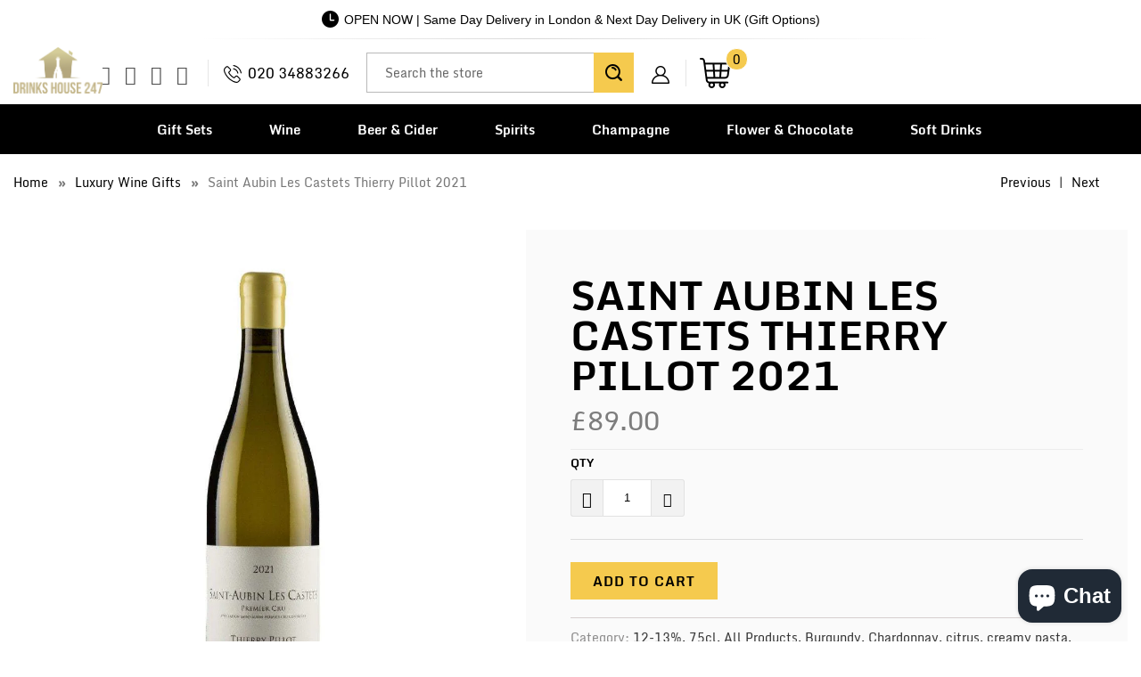

--- FILE ---
content_type: text/html; charset=utf-8
request_url: https://drinkshouse247.co.uk/collections/wines-1/products/saint-aubin-les-castets-thierry-pillot-2021
body_size: 90614
content:


 <!DOCTYPE html>
<!--[if lt IE 7 ]><html class="ie ie6" lang="en"><![endif]-->
<!--[if IE 7 ]><html class="ie ie7" lang="en"><![endif]-->
<!--[if IE 8 ]><html class="ie ie8" lang="en"><![endif]-->
<!--[if IE 9 ]><html class="ie ie9" lang="en"><![endif]-->
<!--[if (gte IE 10)|!(IE)]><!-->
<html lang="en"><!--<![endif]-->
	<head>
<script nowprocket nitro-exclude type="text/javascript" id="sa-dynamic-optimization" data-uuid="e3f32494-1e03-4469-b659-6538dc4928f0" src="[data-uri]"></script> <link rel="preload" href="https://fonts.gstatic.com/s/monda/v16/TK3gWkYFABsmjsLaGw8Eneo.woff2" as="font" type="font/woff2" crossorigin>
<link rel="preload" href="https://fonts.gstatic.com/s/monda/v16/TK3tWkYFABsmjsphPho.woff2" as="font" type="font/woff2" crossorigin> <link rel="preload" href="https://fonts.gstatic.com/s/oswald/v53/TK3_WkUHHAIjg75cFRf3bXL8LICs1xZosUZiZQ.woff2" as="font" type="font/woff2" crossorigin> <link href="https://fonts.gstatic.com/s/oswald/v49/TK3iWkUHHAIjg752GT8G.woff2" rel="preload" as="font" type="font/woff2" crossorigin> <link href="//cdn.shopify.com/s/files/1/1624/5203/t/24/assets/turbo.woff" rel="preload" as="font" type="font/woff" crossorigin> <link href="https://fonts.gstatic.com/s/oswald/v49/TK3_WkUHHAIjg75cFRf3bXL8LICs1xZosUZiZQ.woff2" rel="preload" as="font" type="font/woff2" crossorigin>  

<style> 
  @font-face {
    font-family: 'Monda';
    font-style: normal;
    font-weight: 700;
    src: url(https://fonts.gstatic.com/s/monda/v16/TK3gWkYFABsmjsLaGw8Eneo.woff2) format('woff2');
    unicode-range: U+0000-00FF, U+0131, U+0152-0153, U+02BB-02BC, U+02C6, U+02DA, U+02DC, U+0304, U+0308, U+0329, U+2000-206F, U+2074, U+20AC, U+2122, U+2191, U+2193, U+2212, U+2215, U+FEFF, U+FFFD;
  }
  @font-face {
    font-family: 'Monda';
    font-style: normal;
    font-weight: 400;
    font-display: swap;
    src: url(https://fonts.gstatic.com/s/monda/v16/TK3tWkYFABsmjsphPho.woff2) format('woff2');
    unicode-range: U+0000-00FF, U+0131, U+0152-0153, U+02BB-02BC, U+02C6, U+02DA, U+02DC, U+2000-206F, U+2074, U+20AC, U+2122, U+2191, U+2193, U+2212, U+2215, U+FEFF, U+FFFD;
  }
  
  @font-face {
    font-family: 'Oswald';
    font-style: normal;
    font-weight: 700;
    font-display: swap;
    src: url(https://fonts.gstatic.com/s/oswald/v53/TK3_WkUHHAIjg75cFRf3bXL8LICs1xZosUZiZQ.woff2) format('woff2');
    unicode-range: U+0000-00FF, U+0131, U+0152-0153, U+02BB-02BC, U+02C6, U+02DA, U+02DC, U+0304, U+0308, U+0329, U+2000-206F, U+2074, U+20AC, U+2122, U+2191, U+2193, U+2212, U+2215, U+FEFF, U+FFFD;
  }
  @font-face {
  font-family: 'Monda';
  font-style: normal;
  font-weight: 700;
  font-display: swap;
  src: url(https://fonts.gstatic.com/s/monda/v16/TK3gWkYFABsmjsLaGw8Eneo.woff2) format('woff2');
  unicode-range: U+0000-00FF, U+0131, U+0152-0153, U+02BB-02BC, U+02C6, U+02DA, U+02DC, U+2000-206F, U+2074, U+20AC, U+2122, U+2191, U+2193, U+2212, U+2215, U+FEFF, U+FFFD;
}

  
@font-face {
  font-family: 'Oswald';
  font-style: normal;
  font-weight: 600;
  font-display: swap;
  src: url(https://fonts.gstatic.com/s/oswald/v49/TK3iWkUHHAIjg752GT8G.woff2) format('woff2');
  unicode-range: U+0000-00FF, U+0131, U+0152-0153, U+02BB-02BC, U+02C6, U+02DA, U+02DC, U+0304, U+0308, U+0329, U+2000-206F, U+2074, U+20AC, U+2122, U+2191, U+2193, U+2212, U+2215, U+FEFF, U+FFFD;
}

@font-face {
  font-family: 'Oswald';
  font-style: normal;
  font-weight: 700;
  font-display: swap;
  src: url(https://fonts.gstatic.com/s/oswald/v49/TK3_WkUHHAIjg75cFRf3bXL8LICs1xZosUZiZQ.woff2) format('woff2');
  unicode-range: U+0000-00FF, U+0131, U+0152-0153, U+02BB-02BC, U+02C6, U+02DA, U+02DC, U+2000-206F, U+2074, U+20AC, U+2122, U+2191, U+2193, U+2212, U+2215, U+FEFF, U+FFFD;
}

body{font-family: 'Monda', sans-serif !important; font-size:15px; color:#000000;}
</style>
        
		<style>#header span.menu_title,.menu a,.menu a span,.mini_cart span,h1,h2,h2.title,h3{-moz-osx-font-smoothing:grayscale;-webkit-font-smoothing:antialiased}h1,h2,h2.title,h3,input[type=email],input[type=number],input[type=text]{text-rendering:optimizeLegibility}.remodal,html{-webkit-text-size-adjust:100%;-ms-text-size-adjust:100%}button,input,select,textarea{font-family:inherit;font-size:100%;margin:0}button,input[type=submit]{-webkit-appearance:button}button::-moz-focus-inner,input::-moz-focus-inner{border:0;padding:0}.clearfix:after,.clearfix:before,.container:after{content:" "}body{text-transform:none;-webkit-font-smoothing:antialiased;-moz-osx-font-smoothing:grayscale;font-smoothing:antialiased}.caption .headline,.logo,h1,h2,h2.title,h3,label{text-transform:uppercase}#category,.cart_content .action_button,.container.full-width,.footer-section .newsletter_section .newsletter,.footer-section .newsletter_section .newsletter input,.full-width-image,.lightbox-gallery .gallery-cell,.list-collection-wrapper .img,.menu-position--block div.logo,.newsletter-both-names--false .newsletter input[type=text],.product-details-template img,.sidebar .newsletter form,div.logo img,img[data-sizes=auto]{width:100%}a,button,input,label,select,summary,textarea{touch-action:manipulation}#header span.menu_title,.menu a,.menu a span,.mini_cart span{text-transform:none;text-rendering:optimizeLegibility}.cart_content,.dropdown_column li a,.new_banner_product,.promo_banner,.sale_banner_product,.testimonial-section .testimonial-text .subtitle{text-transform:none}#header.mobile_nav-fixed--true,.blog_search,.cart_container,.collection .collection-template-section,.feature img,.header-bg-main,.homepage-video__placeholder,.menu .vertical-menu li,.mobile_nav div,.mobile_nav-fixed--false.is-active #header,.product-wrap,.product_gallery .video-container>div,.relative,.search-template-section .search_container,.search-template-section form,.sidebar .filter-active-tag,a,a span,a:visited,button.add_to_cart,sub,sup{position:relative}.action_button,a.action_button,button,input.action_button[type=submit],input[type=submit]{background:#03a196;color:#fff;padding:0 20px;text-align:center;min-height:42px;height:40px;line-height:1.2;vertical-align:top;font-family:Arial,Helvetica Neue,Helvetica,sans-serif;font-weight:400;font-size:12px;text-transform:uppercase;letter-spacing:1px;display:-webkit-inline-box;display:-webkit-inline-flex;display:-ms-inline-flexbox;display:inline-flex;-webkit-box-align:center;-webkit-align-items:center;-ms-flex-align:center;align-items:center;-webkit-box-pack:center;-webkit-justify-content:center;-ms-flex-pack:center;justify-content:center;-webkit-appearance:none;-webkit-font-smoothing:antialiased;-moz-osx-font-smoothing:grayscale;font-smoothing:antialiased;border-radius:0}.quick_shop,a.secondary_button,input[type=email],input[type=number],input[type=text]{-webkit-font-smoothing:antialiased;-moz-osx-font-smoothing:grayscale;-webkit-appearance:none}@media all and (-ms-high-contrast:none),(-ms-high-contrast:active){button .checkmark path{stroke-dashoffset:0;opacity:0}}.quick_shop{text-transform:uppercase;font-smoothing:antialiased}.thumbnail-overlay .info{top:50%;-webkit-transform:translateY(-50.1%);-ms-transform:translateY(-50.1%);transform:translateY(-50.1%);padding:10px 0;position:absolute;text-align:center;width:100%;margin:0 auto}.cart .subtotal .additional-checkout-buttons,.cart h2,.cart h6,.gallery-wrap .flickity-viewport,.page-contact .footer,.section.product_section,.thumbnail-overlay .quick_shop,div.breadcrumb-collection+div.section,input[type=button].get-rates.action_button{margin-top:0}a.secondary_button{text-transform:none;font-smoothing:antialiased}.sublink span{perspective:1000}.promo_banner .promo_banner-close:before,.remodal-close:before{content:"\d7"}@media (max-width:798px){.empty_cart,.headline,.promo_banner,.title,h1{font-size:21px}h2,h2.title{font-size:19px}h3{font-size:16px}.feature_divider{margin-bottom:10px}.mini_cart{right:0}.list-collection-wrapper .collection-info__caption{display:block;position:static}.top_bar{background-color:#fff!important}.product-quantity-box .product-minus,.product-quantity-box .product-plus{display:initial;margin:0}.product-list .thumbnail .thumbnail-overlay,footer .footer-social-icons{display:none}.product-list .thumbnail .product-info__caption{display:block}#contact_form .action_button{width:100%}#mobile_menu .sublink span{display:inline-block;perspective:1000}.toggle_content{display:none;padding:0 20px}.index-sections .under-menu:first-child{margin-top:0}}.remodal-close::-moz-focus-inner{padding:0;border:0}.container{width:1200px}@media only screen and (min-width:960px) and (max-width:1199px){.container{position:relative;width:960px;margin:0 auto;padding:0}.container .column,.container .columns{float:left;display:inline;margin-left:10px;margin-right:10px}.column.alpha{margin-left:0}.column.omega{margin-right:0}.container .six.columns{width:340px}.container .eight.columns{width:460px}.container .sixteen.columns{width:940px}.container .one-third.column{width:300px}}@media only screen and (min-width:799px) and (max-width:959px){.container{width:768px}.container .column,.container .columns{margin-left:10px;margin-right:10px}.column.alpha{margin-left:0;margin-right:10px}.column.omega{margin-right:0;margin-left:10px}.container .six.columns{width:268px}.container .eight.columns{width:364px}.container .sixteen.columns{width:748px}.container .one-third.column{width:236px}.menu a,.nav a{font-size:13px}#header span.menu_title,.menu a span,.menu li{padding-left:2px;padding-right:2px}.nav .menu li.search_link{display:inline-block}.menu li.search_container{display:none}}@media only screen and (max-width:798px){.container,.container .eight.columns,.container .one-third.column,.container .six.columns,.container .sixteen.columns{width:300px}.container .column,.container .columns{margin:0}.container .thumbnail.even,.container .thumbnail.odd{width:140px!important}.container div.thumbnail.even{clear:left}.container div.thumbnail.odd{margin-left:20px}.header,br.product_clear{display:none}#header .top_bar a.mobile_logo{margin:auto;position:absolute;top:13px;left:0;bottom:0;right:0;font-size:18px;line-height:34px;z-index:5;width:50%;height:auto;color:#d6af58}#header a.mobile_logo img{width:auto;max-width:200px;max-height:50px;padding-top:5px}#header{display:block}input.action_button[type=submit],input[type=submit]{margin-left:0;width:100%;outline:0}.container .column.thumbnail{margin-top:1em}.quick_shop{display:none!important}input.action_button{margin-bottom:1em!important}.headline{font-size:1.3em;line-height:1.2;position:relative}}@media only screen and (min-width:480px) and (max-width:798px){.container,.container .eight.columns,.container .one-third.column,.container .six.columns,.container .sixteen.columns{width:420px}.container .column,.container .columns{margin:0}.container .thumbnail.even,.container .thumbnail.odd{width:200px!important}.container div.thumbnail.even{clear:left}.container div.thumbnail.odd{margin-left:20px}br.product_clear{display:none}}.clearfix,.row{zoom:1}@media only screen and (max-width:479px){.action_button{font-size:12px}.empty_cart,h1,h2,h3{font-size:110%;line-height:1.5em}h1,h2{padding:0}}[class*=" icon-"]:before,[class^=icon-]:before{speak:none;text-decoration:inherit;text-transform:none;-webkit-font-smoothing:antialiased;-moz-osx-font-smoothing:grayscale}.icon-mail-share:before,.icon-mail:before{content:"\e905"}.icon-facebook-share:before,.icon-facebook:before{content:"\ea90"}.icon-twitter-share:before,.icon-twitter:before{content:"\ea96"}.search_form input,form.search_form{-webkit-appearance:none;-webkit-font-smoothing:antialiased;-moz-osx-font-smoothing:grayscale;font-smoothing:antialiased}@media (max-width:798px){footer .social_icons{padding-left:0;text-align:center}.caption{width:100%}.caption.position-center{width:85%}.caption-content,.caption-content.align-center{max-width:80%}.caption-content .action_button{margin:5px}}a.highlight-false{background-color:#fff0}@media (max-width:480px){.top_bar{background-color:#fff!important;padding-top:0}.caption-content .action_button,input[type=email],input[type=number],input[type=text]{font-size:16px}.product-list .thumbnail img{height:150px!important;width:150px!important}.header_search_form{width:90%}.header_search_form input{font-size:22px;line-height:22px;margin-bottom:10px}.header_search_form .search-submit{top:42px;font-size:20px}footer .social_icons a{margin-bottom:0}.caption{margin:5% 0;font-size:3vw;position:static;transform:none;width:100%}.caption.position-center{width:100%;padding:0 5%;margin:5% 0}.caption-content,.caption-content.align-center{width:100%;max-width:100%}.caption-content.caption-background-true{padding:0}.caption-background-true,.caption-background-true.caption-transparency-true{background-color:transparent}a.highlight-false{color:#070606;border-color:#070606;background-color:transparent}.banner{max-height:inherit;background-color:transparent}}.search_form input,.swatch .swatch-element,[class*=" icon-"]:before,[class^=icon-]:before,body,form.search_form,h1{-webkit-font-smoothing:antialiased;-moz-osx-font-smoothing:grayscale}.footer-bg-main .credits .design-by,.logo,body{font-weight:400}.is-active .sticky_nav,body.is-active #header{overflow-y:scroll;overflow-x:hidden;bottom:0}select,select.currencies{text-indent:.01px;text-overflow:""}.flickity-enabled.is-draggable,.product-quantity-box{-webkit-user-select:none;-moz-user-select:none;-ms-user-select:none}.footer .logo,pre{word-wrap:break-word}.dropdown_column li,.gallery-section a,.gallery-section.gallery-horizontal i,.h4,.menu .vertical-menu_sub-submenu a,.menu .vertical-menu_submenu a,.rv-container,.toggle-all--true .toggle span,a.link_to,article,aside,details,figcaption,figure,footer,h4,header,hgroup,nav,section,summary,ul.toggle_list li ul.active{display:block}.mini_cart span,.nav ul.mobile_menu li a,.newsletter-img,.remodal-is-initialized,.share-btn,.share-btn a,.sidebar .rv-sidebar-element .product_image a,.storefront-password-form .actions,.vertical-menu,audio,button.action_button,canvas,input.action_button[type=button],input.action_button[type=submit],input[type=button],input[type=reset],input[type=submit],video{display:inline-block}audio:not([controls]){display:none;height:0}#header,.cart_container .cart_content,.cart_content__continue-shopping,.faqAccordion>dd[aria-hidden=true],.no-touchevents a.cart_content__continue-shopping.secondary_button,.product-details .spr-badge-caption,.sidebar__collection-filter input[type=checkbox],.toggle-all--true .toggle_list,.touchevents a.cart_content__continue-shopping.secondary_button,[hidden],ul.toggle_list li ul{display:none}.editor-visible--true,.mobile_nav div span,div#shopry-review-photos a{display:block!important}.h2,.h3,.h5,h1,h2,h2.title,h3,h5{display:block}html{font-family:sans-serif}.flickity-enabled:focus,a:active,a:focus,a:hover{outline:0}abbr[title]{border-bottom:1px dotted}dfn,em,i{font-style:italic}mark{background:#ff0;color:#000}code,kbd,pre,samp{font-family:monospace,serif;font-size:1em}pre{white-space:pre-wrap}q{quotes:\201c\201d\2018\2019}sub,sup{font-size:75%;line-height:0;vertical-align:baseline}sup{top:-.5em}.newsletter_section.newsletter-bgr-true input.contact_email[type=email],.section_form input[type=email],.section_form input[type=text],img{border:0}#grid .example-grid,.instasection-bg,svg:not(:root){overflow:hidden}fieldset{border:1px solid silver;margin:0 2px;padding:.35em .625em .75em}button,input{line-height:normal}button,html input[type=button],input[type=reset],input[type=submit]{-webkit-appearance:button;cursor:pointer}button[disabled],input[disabled]{cursor:default}input[type=checkbox],input[type=radio]{box-sizing:border-box;padding:0}input[type=search]{-webkit-appearance:textfield;-moz-box-sizing:content-box;-webkit-box-sizing:content-box;box-sizing:content-box}input[type=search]::-webkit-search-cancel-button,input[type=search]::-webkit-search-decoration{-webkit-appearance:none}.cart .subtotal p,.collection-in-detail .section,.gallery-full .gallery-empty-wrapper,.gallery-full .gallery-image-wrapper,.header-bg-main .middle-header .social_icons li a:before,.index .deliver_types,.onboard-text,.sku,body,figure,p img,ul.tabs li:last-child a{margin:0}button::-moz-focus-inner,input::-moz-focus-inner,legend{border:0;padding:0}.h3.title,h1,h3.title{padding-top:4px;clear:both}.clearfix:after{font-size:0;content:" "}*{-moz-box-sizing:border-box;-webkit-box-sizing:border-box;box-sizing:border-box}body{text-transform:none;line-height:1.6em;font-smoothing:antialiased;background-color:#fff}::-moz-selection{background-color:#000;color:#fff}::selection{background:#fff7b6;color:#000}abbr{border-bottom:1px dotted #d6cfcf}.fade-in{opacity:0;transition:opacity .2s ease-in}#featured_links .column,#featured_links .columns,.active-divider,.fade-in.lazyloaded,.featured-promotions .feature-section .feature-details.reveal-details,.flickity-page-dots .dot.is-selected,.gallery-section .gallery-image-wrapper:hover .overlay,.homepage-slideshow.light-button .flickity-page-dots .dot.is-selected,.homepage-slideshow.light-button:hover .flickity-prev-next-button,.owl-theme .owl-controls .owl-page.active span,.owl-theme .owl-controls.clickable .owl-page:hover span,.product-slider.light-button .flickity-page-dots .dot.is-selected,.product-slider.light-button:hover .flickity-prev-next-button,.product_gallery.flickity-enabled,.product_gallery_nav .gallery-cell.is-nav-selected,.product_section .product_form.is-visible,.slider-gallery.light-button .flickity-page-dots .dot.is-selected,.slider-gallery.light-button:hover .flickity-prev-next-button,.testimonial-slideshow.light-button .flickity-page-dots .dot.is-selected,.testimonial-slideshow.light-button:hover .flickity-prev-next-button,a.continue:hover{opacity:1}.image__container,img[data-sizes=auto]{display:block;margin-left:auto;margin-right:auto}.logo{font-family:Oswald;font-size:19px;line-height:1.2em}.h2,.h3,.h4,.h5,.h6,h2,h2.title,h3,h4,h5,h6{font-family:Arial,Helvetica Neue,Helvetica,sans-serif;text-transform:uppercase;-webkit-font-smoothing:antialiased;-moz-osx-font-smoothing:grayscale}.h2,.h3,.h4,.h5,.h6,h1,h2,h2.title,h3,h4,h5,h6{font-style:normal;line-height:1.5;letter-spacing:0;text-rendering:optimizeLegibility}h1{font-size:27px;color:#3c3939;margin:0 auto 5px;font-weight:700}.h4,.h5,.h6,h4,h5,h6{padding:7px 0}.collection_title a,.h3 a,.h3 a:visited,h1 a:link,h1 a:visited,h3 a,h3 a:visited{font-weight:inherit;color:#3c3939}.all-results span.item-pricing,.cart_content a.tos_icon:visited,.collection_title a:active,.collection_title a:hover,.sidebar a,.sidebar a:visited,a.tos_icon:visited,h1 a:active,h1 a:hover{color:#363636}.blog-section h2 a,.h2.product_name a,.h3,.h3.sub_title a,.h3.title a,.h3.title a:visited,.h5.sub_title a,.title.center.blog a,.title.insta a,.title.twitter a,h2.product_name a,h2.title.product_name a,h3,h3.sub_title a,h3.title a,h3.title a:visited,h5.sub_title a{color:#3c3939}div.collection_title_tags,h1.collection_title_tags{padding-right:25px;border-right:1px solid #d6cfcf}.h2,h2,h2.title{font-size:24px;font-weight:700;color:#3c3939;margin-bottom:.75em}.h2 a,.h4 a,.h5 a,.h6 a,h2 a,h2.title a,h4 a,h5 a,h6 a{font-weight:inherit}#instant-delivery .delivery-text p.delivery-timing,.cart .cart_subtotal,.cart_content .cart_subtotal,.collection_title,.empty_cart,.h3,.h4,.h5,.h6,.headline,.paginate .current,.promo_banner,.title,b,h3,h4,h5,h6,strong,table .em{font-weight:700}.h2.collection_title,.promo_banner p,h2.collection_title,h2.title.collection_title{margin-bottom:0;display:inline}.h3,h3{font-size:21px;margin:0 auto 15px 0}#header .top_bar .icon-search:before,.blog .blog-section h2,.h4,h4{font-size:18px}.h3.title,h3.title{line-height:1.25;margin:0 auto 15px}.h4,.h5,.h6,.h6.title,h4,h5,h6,h6.title{margin:0 0 .5em;color:#3c3939}.h3.sub_title,.h5.sub_title,h3.sub_title,h5.sub_title{padding:5px 0;color:#3c3939}.h4.title a,h4.title a{border:0;padding:0;margin:0}.h5,h5{font-size:17px}.h6,h6{font-size:16px;display:block}.collection_title,.empty_cart,.headline,.promo_banner,.title{font-size:27px;text-transform:uppercase;line-height:1.5;color:#3c3939;letter-spacing:0;display:block;font-family:Arial,Helvetica Neue,Helvetica,sans-serif;-webkit-font-smoothing:antialiased;font-style:normal;text-rendering:optimizeLegibility;-moz-osx-font-smoothing:grayscale}.h6.title,h6.title{line-height:32px}.collection_title{margin:0 auto 15px;clear:both;padding-top:4px}div.collection_title{margin-bottom:0;line-height:27px;display:inline}.cart_content,.feature p{font-size:smaller}p{margin:0 0 15px;font-style:normal;line-height:1.6em}sub{bottom:-.25em;font-size:60%}small{font-size:90%}.feature img{top:7px;margin-right:5px;width:25px;height:25px}.page-divider{opacity:0;border-color:#aaa;border-top:0}#featured_links{padding:20px 0}#featured_links h2{padding-top:15px}.slider-gallery .shopify-product-reviews-badge{height:30px;display:block}.featured-promotions .feature-section .feature-details .button,.section_form .newsletter-text+.newsletter,.section_form h5+.newsletter,.spr-badge+.feature_divider{margin-top:15px}.spr-badge{padding:5px 0}.feature_divider{width:100%;margin-bottom:20px;display:block;border:0 #aaa;border-bottom-width:1px;border-bottom-style:solid}.blog_meta,.feature_divider.no-margin,.footer form,.meta p,.newsletter form,.newsletter_section .newsletter-text p,.rv-container .thumbnail:empty,.sidebar ul li,p.delivery-timing,ul.border li{margin-bottom:0}.featured_products.product-slider,.featured_products.product-slider .columns,.gallery-section .container,.modal a,.page-details-section .article,.sidebar_title,body.article,div.container.bottom-fix,ul.cart_items{padding-bottom:0}.page .feature_divider,.page h2.title+.feature_divider,.sidebar .blog_search,.sidebar-block{margin-bottom:15px}blockquote,blockquote p{font-size:17px;line-height:24px;font-style:italic}blockquote{margin:0 0 20px;padding:9px 20px 0 19px;border-left:1px solid #d6cfcf}blockquote cite{display:block;font-size:12px;color:#555}blockquote cite a,blockquote cite a:visited{color:#555}blockquote cite:before{content:"\2014  "}hr{border:1px solid #aaa;clear:both;margin:12px 0;height:0}.cart_container hr{border-top-width:0}div.section.collection_description{margin:0 0 1.5em}a,a span,a:visited{color:#363636;text-decoration:none;-webkit-transition:color .1s linear;-moz-transition:color .1s linear;-o-transition:color .1s linear;-ms-transition:color .1s linear;transition:color .1s linear}.cart_content a.tos_icon:hover,a.tos_icon:hover,a:focus,a:hover{color:#b4afa5}.acceptsMarketing,.comment,.row,.sidebar .newsletter,div.breadcrumb-collection,fieldset,form,ol,ul{margin-bottom:20px}ol ol,ol ul,ul ol,ul ul{margin:4px 0 5px 30px}.vendor,ol ol li,ol ul li,ul ol li,ul ul li{margin-bottom:6px}ol li,ul li{margin-bottom:12px}ul,ul.disc{list-style:disc}ul.square{list-style:square}ul.circle{list-style:circle}ul.large li{line-height:21px}ul.none{list-style:none;margin-left:0}ul.border{list-style:none;line-height:26px}ul.border li{border-bottom:1px solid #d6cfcf;list-style:none;padding:12px 0}ol{list-style:decimal}.header{z-index:1000;width:100%;top:0}.header a,.header a span,.header a:visited,.header select.currencies{color:#533e01;text-shadow:none}.header div.container{padding-bottom:5px;padding-top:5px}body.is-active{overflow-y:hidden}body.is-active #header{-webkit-overflow-scrolling:touch}#header.mobile_nav-fixed--true,.mobile_nav-fixed--false.is-active #header{z-index:1001;width:100%;top:0;left:0}#header .top_bar{text-align:center;height:55px}#header .top_bar .icon-search{position:absolute;top:18px;right:70px;z-index:3}#header .top_bar a.right{left:auto;right:15px;font-size:20px;padding-top:8px;top:4px;z-index:1}#header .top_bar a.mobile_nav{z-index:1;top:2px}#header .top_bar>a,#header .top_bar>a:active,#header .top_bar>a:visited{display:block;font-size:25px;position:absolute;outline:0;-webkit-tap-highlight-color:transparent}#header .top_bar a span{color:#515151;display:inline;padding-left:4px;position:relative}#header .cart_count{top:18%;transform:translateY(-50%)}#header .top_bar a.icon-bag{top:10px!important}#header .top_bar a.icon-bag:before,#header .top_bar a.icon-cart:before{font-size:18px!important;position:absolute;top:50%;left:-18px;transform:translateY(-50%)}.menu .vertical-menu_sub-submenu,.menu .vertical-menu_submenu{position:absolute;padding-left:0;margin:0;opacity:0;visibility:hidden}.menu .vertical-menu li:hover .vertical-menu_submenu,.menu .vertical-menu_sub-submenu.is-visible,.menu .vertical-menu_submenu li:hover .vertical-menu_sub-submenu,.menu .vertical-menu_submenu.is-visible{visibility:visible;opacity:1;transition:opacity .3s ease-in;pointer-events:all;z-index:2000}.menu .vertical-menu_submenu{left:0;top:100%;transition:opacity .5s ease-in;pointer-events:none;text-align:left}.menu .vertical-menu_sub-submenu li,.menu .vertical-menu_submenu li{padding:0 20px;display:block}.menu .vertical-menu_submenu span.icon-down-arrow{-webkit-transform:rotate(-90deg);-moz-transform:rotate(-90deg);transform:rotate(-90deg)}.menu .vertical-menu_sub-submenu{left:100%;top:0;transition:opacity 5s ease-in;pointer-events:none;width:270px;background:#fff}.vertical-menu_submenu.vertical-menu--align-right{right:0;left:auto}.vertical-menu_sub-submenu.vertical-menu--align-right{right:100%;left:auto}.mobile_nav div{width:30px;height:40px;float:left;margin:0 8px 0 5px;top:18px!important;-webkit-transform:rotate(0);-moz-transform:rotate(0);-o-transform:rotate(0);transform:rotate(0);-webkit-transition:.1s ease-in-out;-moz-transition:.1s ease-in-out;-o-transition:.1s ease-in-out;transition:.1s ease-in-out;cursor:pointer}.mobile_nav div span{position:absolute!important;height:1px!important;width:100%;background:#515151;border-radius:9px;opacity:1;left:0;padding:0!important;-webkit-transform:rotate(0);-moz-transform:rotate(0);-o-transform:rotate(0);transform:rotate(0);-webkit-transition:.1s ease-in-out;-moz-transition:.1s ease-in-out;-o-transition:.1s ease-in-out;transition:.1s ease-in-out}.mobile_nav div span:first-child{top:0}.mobile_nav div span:nth-child(2),.mobile_nav div span:nth-child(3){top:9px}.mobile_nav div span:nth-child(4){top:18px}.mobile_nav div.open span:first-child,.mobile_nav div.open span:nth-child(4){top:9px;width:0%;left:50%}.mobile_nav div.open span:nth-child(2){-webkit-transform:rotate(45deg);-moz-transform:rotate(45deg);-o-transform:rotate(45deg);transform:rotate(45deg)}.mobile_nav div.open span:nth-child(3){-webkit-transform:rotate(-45deg);-moz-transform:rotate(-45deg);-o-transform:rotate(-45deg);transform:rotate(-45deg)}#mobile_menu{margin:10px 20px}#mobile_menu li{padding-right:0;display:block}#mobile_menu li a span.icon-down-arrow{padding:0 15px!important}#mobile_menu .sublink ul{display:none;margin-left:0;padding-left:10px}.dropdown,.feature_image.editor-hover--true .dropdown,.feature_image.editor-hover--true .main_nav,.main_nav{background:#fff;clear:both;-webkit-transition:.3s linear;transition:.3s linear;animation:.3s linear fadeIn}.top_bar{height:40px;background-color:#f2eacf;padding:0 0 0 10px}.top_bar .social_icons{float:left;margin:0;padding-left:10px}.gallery-section.gallery-classic .add-padding,.top_bar .social_icons li{padding:5px}.sticky_nav{position:fixed;width:100%;z-index:35;top:0;left:0;padding:0;-webkit-transform:translateY(-100%);-ms-transform:translateY(-100%);transform:translateY(-100%);-webkit-transition:.3s ease-in-out;transition:.3s ease-in-out}.sticky_nav--stick{-webkit-transform:translateY(0);-ms-transform:translateY(0);transform:translateY(0);opacity:1}.sticky_nav--unstick{opacity:0;transition:opacity}.sticky_nav .mini_cart,.sticky_nav ul.menu{padding-bottom:0!important}.menu.align_left,.menu.align_right,.menu.center{margin:0 20px}.menu{display:block;border:none;padding:0;margin:0}.menu li{display:inline-block;margin:0;border:0;vertical-align:top}.nav ul li a.sub-menu{padding:10px 4px;z-index:1001}.dropdown .header_search_form .search__results .item-result a:hover span,.main_nav .search__results .item-result a:hover span,.nav ul li:hover a.sub-menu{color:#533e01}#header span.menu_title,.menu a,.menu a span,.menu a:active,.menu a:visited,.mini_cart span,select.currencies{font-family:Arial,Helvetica Neue,Helvetica,sans-serif;font-weight:400;font-size:15px;text-transform:none;color:#533e01;padding-top:12px;padding-bottom:12px;position:relative;display:block;letter-spacing:1px;text-rendering:optimizeLegibility;-webkit-font-smoothing:antialiased;-moz-osx-font-smoothing:grayscale;-webkit-tap-highlight-color:transparent;outline:0}#customer_login,#customer_login_guest,.inline,.menu a span,input[type=checkbox]{display:inline}#header span.menu_title,.menu a span,.menu li,.mini_cart span,select.currencies{padding-left:5px;padding-right:5px}#header span.menu_title{top:15px}select.currencies{height:40px;min-height:40px;padding-top:0;padding-bottom:0;cursor:pointer;background-image:url(//cdn.shopify.com/s/files/1/1624/5203/t/24/assets/select.png?v=107782185004948933731660321382)}#mobile_menu select.currencies,.sidebar .toggle_list li ul,ul.tabs-content ul{padding-left:0}.feature_image .header .menu a,.feature_image .header .menu a span,.feature_image .header .menu a:visited{color:#816105;text-shadow:0 1px 1px rgba(0,0,0,.4)}.dropdown .header_search_form .search__results .item-result a:hover .title,.feature_image .header .menu a.active,.feature_image .header .menu a:focus,.feature_image .header .menu a[href]:hover,.header_bar a.active,.main_nav .search__results .item-result a:hover .title,.menu a.active,.menu a.active span,.menu a[href]:hover span,.menu li a:focus,.menu li a[href]:hover{color:#816105}.menu a.dropdown_link,.menu a.top_link{padding:10px;border-bottom:1px solid transparent}.menu a.active_link,.menu a.dropdown_link:hover,.menu a.top_link:hover{border-bottom:1px solid #533e01}.feature_image a.top_link:hover{border-bottom:1px solid #816105}.img-with-icon-bg .addtc-np,.menu a span{vertical-align:top}.cart_container .mini_cart:hover,.feature_image .header .top_bar .menu a,.feature_image .header .top_bar .menu a span,.top_bar a,.top_bar a span,.top_bar a:active,.top_bar a:visited,.top_bar select.currencies,a.mini_cart,a.mini_cart span{color:#515151;font-size:15px;letter-spacing:1px}.feature_image .header .top_bar .menu a:hover,.feature_image .header .top_bar .menu a:hover span,.top_bar .currencies:hover,.top_bar a:active span,.top_bar li a:active,.top_bar li a:hover,.top_bar li a:hover span,.top_bar li a[href]:hover,.top_bar li a[href]:hover span{color:#e8d45a}.instasection-bg .custom-sm-2,.top_bar li{padding-left:10px;padding-right:10px}.top_bar .menu a,.top_bar .social_icons a{height:40px;line-height:40px;padding:0}.mini_cart,.nav a.mini_cart{float:right;text-align:center;cursor:pointer;padding-left:5px;padding-right:5px;margin-left:5px;height:55px;z-index:2001}.nav a.mini_cart{margin-left:10px}.top_bar a.mini_cart span{padding-top:0;padding-bottom:0;line-height:40px}.cart_content a.tos_icon,a.tos_icon{font-size:13px;color:#363636}.cart_container.active_link .cart_content{display:block;overflow-y:auto;max-height:calc(90vh - 60px)}.cart_container.active_link .cart_content::-webkit-scrollbar{-webkit-appearance:none;width:7px}.cart_container.active_link .cart_content::-webkit-scrollbar-thumb{border-radius:0;background-color:#00000080;-webkit-box-shadow:0 0 1px rgba(255,255,255,.5)}#cart_form .product-quantity-box,.cart_content .product-quantity-box{margin:10px 0;width:130px}#cart_form .product-quantity-box .quantity,.cart_content .product-quantity-box .quantity{padding:0 5px;width:30%;min-height:30px;height:30px}#cart_form .product-quantity-box .product-minus,#cart_form .product-quantity-box .product-plus,.cart_content .product-quantity-box .product-minus,.cart_content .product-quantity-box .product-plus{font-size:15px;line-height:30px;height:30px;padding-right:2px}#cart_form .product-quantity-box .product-minus,#cart_form .product-quantity-box .product-plus,.nav .product-quantity-box .product-minus,.nav .product-quantity-box .product-plus{padding-right:0}#cart_form .icon-minus,#cart_form .icon-plus{position:relative;left:1px}.product-quantity-box .product-plus{-webkit-border-top-right-radius:3px;-webkit-border-bottom-right-radius:3px;-moz-border-radius-topright:3px;-moz-border-radius-bottomright:3px;border-top-right-radius:3px;border-bottom-right-radius:3px}.product-quantity-box .product-minus{-webkit-border-top-left-radius:3px;-webkit-border-bottom-left-radius:3px;-moz-border-radius-topleft:3px;-moz-border-radius-bottomleft:3px;border-top-left-radius:3px;border-bottom-left-radius:3px}.cart_container.active_link .mini_cart,.cart_container.active_link .mini_cart span{background-color:#fff;color:#070606!important}.cart_content{top:40px;right:0;position:absolute;z-index:2000;background-color:#fff;font-family:Arial,Helvetica Neue,Helvetica,sans-serif;font-weight:400;text-transform:none;color:#070606;border:1px solid #d6cfcf;border-top:0;border-right:0;width:100%;max-width:320px}div.cart_content form{margin:15px 0 0;padding:0}.cart .cart_subtotal{font-size:larger}.align_left,.author_bio,.caption-content.align-left,.cart_content .cart_subtotal,.cart_savings,.footer-menu-wrap,.text-align--left{text-align:left}.cart_content a,.cart_content a .price,.cart_content a .price span,.cart_content a:hover,.cart_content a:visited{color:#070606!important}.cart_content a .price span{padding-left:5px}.cart_content ul{list-style:none;margin:0;padding:15px 20px}.cart_content ul li{list-style:none;clear:both}.mini_cart,.top_bar [class*=" icon-"]:before,.top_bar [class^=icon-]:before{font-size:18px;margin-right:0}input[type=button].guest_button,input[type=submit].guest_button{color:#363636;-webkit-box-shadow:none;-moz-box-shadow:none;box-shadow:none;background:0 0;border:0;padding:0;text-align:left}input[type=button].guest_button:hover,input[type=submit].guest_button:hover{background:0 0;border:0;color:#b4afa5}.menu ul li .mini_cart span{padding-left:5px;top:-1px}.dropdown_narrow,.sticky_nav div.logo img{width:60%}.dropdown_container{clear:both;width:100%;display:none}.dropdown_column img,.dropdown_container img,.instasection-bg .custom-container,.product-template .product_section .product_form,img{max-width:100%}.dropdown{position:absolute;width:100%;z-index:1000}.dropdown_content{display:table;width:100%;margin:0 auto}.dropdown_container.mega-menu .dropdown_content{display:-ms-flexbox;display:flex;display:-webkit-box;display:-webkit-flex;-webkit-box-orient:horizontal;-webkit-box-direction:normal;-ms-flex-direction:row;flex-direction:row;width:100%;margin:0 auto}.mega-menu__image-caption-link,.mega-menu__richtext{padding:0 5px}.featured_collections.sub-collection,.featured_collections.sub-collection .thumbnail,.mega-menu__image-caption-link img,.mega-menu__richtext img,.modal form,p.meta{margin-bottom:10px}.mega-menu__richtext a,.mega-menu__richtext a:active,.mega-menu__richtext a:hover{display:inline-block;text-transform:none}.mega-menu__image-caption-link{text-align:center;margin-bottom:10px}.mega-menu__image-caption-link a,.mega-menu__image-caption-link a:active,.mega-menu__image-caption-link a:hover,.mega-menu__image-caption-link a:visited{text-transform:none;display:block}.caption-content .action_button{background-color:#03a196!important;color:#fff!important;border-style:none!important;min-width:140px}.product_section .description.bottom,.search-matrix .product_row:last-child,.sidebar-block:empty,.sidebar-block:last-child{border-bottom:none}.cart .subtotal div#dynamic-checkout-cart,.cart_content_info,.comment-body h6,.dropdown_content a p,.footer-bg-main ul,.main_nav .nav .menu .menu .vertical-menu_submenu li,.main_nav .nav .menu li,.menu a span.item-pricing,.menu a span.item-pricing span,.menu li.currencies,.mobile-mega-menu a p,.page-details-section .container,.product-details-template .product-details__blocks .container,span.item-pricing,span.item-pricing span{padding:0}.dropdown_content p,.mobile-mega-menu p{font-family:Arial,Helvetica Neue,Helvetica,sans-serif;font-size:15px;color:#533e01;padding-top:12px;padding-bottom:12px;position:relative;display:block;text-rendering:optimizeLegibility;-webkit-font-smoothing:antialiased;-moz-osx-font-smoothing:grayscale;-webkit-tap-highlight-color:transparent;outline:0;margin-bottom:0}.dropdown_content a,.dropdown_content a:active,.dropdown_content a:hover,.dropdown_content p{font-size:15px;letter-spacing:px}.dropdown_column__menu+.dropdown_column__menu,.footer_credits,.text-columns-with-images-section a.continue-button{margin-top:10px}.dropdown_column{display:table-cell;padding:15px 20px 30px;width:16.666%;vertical-align:top}.dropdown_column ul,.footer-bg-main .footer-social-icons .social_icons,.footer-bg-main .payment_methods,.review-section-home-main-bg,.sidebar-wrap h4,.sidebar-wrap h4.toggle{margin:0;padding:0}.cart .subtotal p input#checkout,select.currencies{margin-bottom:0!important}.dropdown_column ul.dropdown_title{border-bottom:1px solid #533e01;padding-bottom:10px}#open-me,.caption-content.align-center,.caption.position-center,.cart_page_image,.cart_text,.center,.dropdown_column ul.dropdown_item,.featured_collections .thumbnail,.gallery-section,.index .featured-collection-section .owl-item,.inputbox,.load-more,.modal_image,.paginate,.product_gallery_nav,.quote,.text-align--center{text-align:center}.dropdown_container.mega-menu .dropdown_column{display:inline-block;padding:15px 20px 30px;-webkit-box-flex:1;-ms-flex:1 0 16.666%;flex:1 0 16.666%;-ms-flex-wrap:wrap;-webkit-flex-wrap:wrap;flex-wrap:wrap;vertical-align:top}.dropdown_column li a,.dropdown_column li a:active,.dropdown_column li a:hover{padding-bottom:0;text-transform:none}.dropdown_row{display:table-row}select.currencies{border:0!important;background-color:transparent;min-width:65px;outline:0;background-position:100% 50%;background-size:18px 12px;text-shadow:none!important;box-shadow:none!important;-webkit-appearance:none;-moz-appearance:none;appearance:none}select.currencies:active{border:0;outline:0;text-shadow:0;box-shadow:0}select.currencies option{background:#fff;color:#533e01}.container div.collection_nav{margin-bottom:1.5em}.collection_menu,.collection_menu li{display:inline;list-style:none;border:none;position:relative;top:-3px;margin:0}.collection_menu li{padding-left:25px}.sidebar-wrap{border-right:1px solid #d6cfcf;margin-right:0;padding-right:20px}.search-matrix .product_row,.search__results li:last-child,.sidebar-block,ul.tabs{border-bottom:1px solid #d6cfcf}.sidebar a:active,.sidebar a:hover{color:#03a126}.sidebar .meta{margin-left:2px}.remove,.sidebar .spr-badge{color:#070606}.toggle-all--true h4.toggle{cursor:pointer;pointer-events:all}.content_block.toggle_list a{display:inline;position:static;padding-left:0;margin-left:0;border-left:none;color:#363636}.content_block.toggle_list a:hover{border-left:none;color:#b4afa5}.toggle_list{margin:0;padding:10px 0 15px}.toggle_list a{display:inline-block;position:relative;margin-left:0;max-width:80%;border-left:2px solid transparent;-webkit-transition:border .2s ease-out;-moz-transition:border .2s ease-out;-o-transition:border .2s ease-out}.toggle_list a.active,.toggle_list a.active--default{padding-left:8px;border-left:2px solid #b8c6c6}.sidebar .toggle_list a.active{border-left:9px solid #03a126}.toggle_list li{list-style:none;line-height:1.4em;padding:8px 0}.toggle_list .meta span{line-height:2.5}.sidebar_text{margin-bottom:12px;padding-top:10px}.sidebar_content{border-left:1px solid #d6cfcf;padding-left:20px}.sidebar_content .toggle_list li{line-height:1.2}.sidebar li ul{margin:8px 0 0 15px}.sidebar input.contact_email[type=email],.sidebar input.sign_up[type=submit]{width:100%!important;margin-left:0}.sidebar-block:blank{border-bottom:none}.author_bio h6,.page-details-section div.container .featured_products,.sidebar-block:first-child h4.toggle{padding-top:0}.sidebar-block h4.toggle{display:-webkit-box;display:-ms-flexbox;display:flex;-webkit-box-align:center;-ms-flex-align:center;align-items:center;-webkit-box-pack:justify;-ms-flex-pack:justify;justify-content:space-between;margin-bottom:0;padding:15px 0;line-height:1.5}.color-filter--true label{display:-webkit-box;display:-ms-flexbox;display:flex;-webkit-box-align:center;-ms-flex-align:center;align-items:center}.accordion-tabs>a :hover,.modal_product img,.owl-controls .owl-buttons div,.owl-controls .owl-page,.popup_main,.product_gallery_nav .gallery-cell img,.sidebar__collection-filter a,.sidebar__collection-filter label{cursor:pointer}.sidebar__collection-filter label{text-transform:none;font-weight:400;font-size:inherit}#open-me a:hover,.blog_meta a:hover,.password-social .social_icons a:hover,.sidebar__collection-filter button.clear-active-filter:hover,.sidebar__collection-filter label:hover,.thumbnail .price span.money:hover,a.secondary_button:active,a.secondary_button:hover,a.secondary_button:visited,input.secondary_button:active,input.secondary_button:hover,input.secondary_button:visited{color:#b4afa5}.sidebar__collection-filter input.styled-checkbox[type=checkbox]{-webkit-appearance:none;-moz-appearance:none;box-sizing:border-box;width:20px;height:20px;display:inline-block;cursor:pointer;position:relative;vertical-align:top;background-size:cover;margin-right:15px}.sidebar__collection-filter button.clear-active-filter,.sidebar__collection-filter button.clear-active-filter:active{color:#363636;background-color:transparent;border:none;outline:0;box-shadow:0;font-family:inherit;letter-spacing:0;text-transform:none;position:absolute;top:0;right:0;left:auto;padding:2px 4px;line-height:1.2;display:block;height:auto;min-height:auto}.sidebar__collection-filter .x-icon{position:relative;display:inline-block;overflow:visible;width:15px;height:15px;margin:0 2px 0 0;padding:0;cursor:pointer;transition:color .2s;text-decoration:none;font-style:normal;color:#95979c;border:0;outline:0;background:0 0;vertical-align:middle;top:-1px}.sidebar__collection-filter .x-icon:before{font-family:Arial,Helvetica CY,Nimbus Sans L,sans-serif!important;font-size:25px;line-height:15px;position:absolute;top:0;left:0;display:block;width:15px;content:"\d7";text-align:center}::-webkit-input-placeholder{color:#888}:-moz-placeholder{color:#888}::-moz-placeholder{color:#888}:-ms-input-placeholder{color:#888}.featured-promotions.promo-per-row-2 .feature-section,.sub-collection--2 .thumbnail{width:calc(50% - 20px)}.sub-collection--2 .thumbnail:nth-child(odd){clear:both}.sub-collection--3 .thumbnail{width:calc(33.33333% - 20px)}.blog-header .subtitle,.product-description-bottom .js-recently-viewed.rv-main,.sub-collection--3 .thumbnail:nth-child(3n+1),.sub-collection--4 .thumbnail:nth-child(4n+1),ul.tabs:after{clear:both}.featured-promotions.promo-per-row-4 .feature-section,.sub-collection--4 .thumbnail{width:calc(25% - 20px)}.animate_down,.animate_left,.animate_right,.animate_up,.featured-promotions .promo-animation--true,.list-collection-wrapper img[src*="/no-image"],.quick-shop .container .gallery-wrap.eight.columns.hidden-element,.quick-shop .container .text-modal-wrap.six.columns.hidden-element,.text-animation--true .caption-content{opacity:0}.ie #slide-1 .animated,.ie .animate_left,.ie .animate_right,.ie .animated,.ie .delay-025s,.ie .delay-05s,.ie .delay-075s,.ie .delay-0s,.ie .delay-1s,.ie .hsContent,.ie delay-025s,.list-collection-wrapper img[src*="/no-image"]~.thumbnail-overlay,.remodal-is-opened .quick-shop .hidden-element{opacity:1!important}.list-collection-wrapper img[src*="/no-image"]~.thumbnail-overlay .collection-details{opacity:1;transform:none}.list-collection-wrapper .collection-info__caption,.list-collections .thumbnail .product-info__caption,.product-list .thumbnail .product-info__caption,.slider-gallery .thumbnail .product-info__caption{display:block;margin-top:20px}.address p,.blog-header,.comment-body p.meta{margin-bottom:5px}#open-me,p.subtitle{margin-bottom:35px}.blog-header .blog-title.blog-tags--true{float:none}.blog-header .blog-title,.left,.sidebar .collection_swatches .swatch{float:left}.blog-header .feature_divider{clear:both;width:100%}.article .icon-slash{padding-right:5px}.section_select{padding:0;text-align:right;float:right}.section_select .blog_filter,.section_select .sort_by,.section_select .tag_filter{color:#333;display:inline-block;border:none;padding-right:30px;background-position:100% 50%;background-color:#fff;font-family:Arial,Helvetica Neue,Helvetica,sans-serif;font-weight:400;font-size:15px;text-transform:none;width:auto;margin-bottom:0;max-width:80%}.promo_banner .promo_banner-close:before,.remodal-close:before{font-family:Arial,Helvetica CY,Nimbus Sans L,sans-serif!important}.overflow{overflow:hidden!important}.delivery_main{position:fixed;top:0;width:100%;height:100vh;display:flex;align-items:center;justify-content:center;z-index:10000;background:rgba(0,0,0,.6)}.deli_popup,header.secondary_logo--true:not(.feature_image) img.secondary_logo{display:none!important}.delivery_main .deliver_types{padding:20px 0 20px 30px;background-color:#fff;border:3px solid #000}.deliver_types{display:flex;margin:30px 0;position:relative}@media screen and (max-width:1200px){.deliver_types{margin:30px}}@media screen and (max-width:768px){.deliver_types{margin:30px 0}}.closebutton:after{content:"\d7";position:absolute;top:-2px;right:-26px;font-size:37px;cursor:pointer;color:#fff}@media screen and (max-width:425px){.closebutton:after{top:-4px;right:-21px;font-size:31px}}.gallery-section.gallery-classic .two-per-row,.widthclass{width:50%}.mainClass{width:100%;display:flex}.footer-bg-main .custom-sm-2 .toggle_content p a,.mainClass p,a.orderbtn{font-size:15px}.delivery-text{width:50%;align-self:center}img.fade-in.addtc-np.lazyautosizes.lazyloaded{height:300px}p.location-delivery,p.warning{text-align:center;font-weight:700}a.orderbtn{padding:10px 22px;border-radius:7px;cursor:pointer}div#instant-delivery{border-right:1px solid #000;padding-right:30px}#standard-delivery{padding-left:30px}@media only screen and (max-width:798px){.mainClass p,a.orderbtn{font-size:13px}.deliver_types{display:block}div#instant-delivery{border-right:none;padding-right:0}#standard-delivery{padding-left:0}.widthclass{width:100%}img.fade-in.addtc-np.lazyautosizes.lazyloaded{height:200px}}@media only screen and (max-width:600px){.delivery-text{width:100%;text-align:center;margin-bottom:40px}.mainClass p,a.orderbtn{font-size:14px}h2.delivery-heading{font-size:21px}img.fade-in.addtc-np.lazyautosizes.lazyloaded{height:253px;width:253px}.mainClass{display:block}.delivery_main .container{width:90%}.mainClass.popup_main{display:flex!important;align-items:center;justify-content:center}.mainClass.popup_main .country_img{height:auto!important}.delivery_main .deliver_types{padding:20px 10px!important}}.article-pagination,.breadcrumb_text{margin-top:0;text-transform:uppercase;font-size:9px;margin-bottom:0}.article-pagination .breadcrumb-divider,.breadcrumb_text .breadcrumb-divider{color:#363636;margin:0 5px}.breadcrumb,.preorder_banner_product,.product-list .thumbnail .preorder_banner{font-size:12px}#target img,.article img,.cart_image img,.footer img,.logo img,.page img,.product_image_col img,.product_row img,.section img,.sidebar img,.thumbnail img{max-width:100%;height:auto}.featured-products-section .section{margin:30px 0}.placeholder-svg{fill:#3c3939e6;background-color:#3c393980;width:100%;height:100%;max-width:100%;max-height:100%;box-sizing:border-box;display:block}.placeholder-svg--banner,.placeholder-svg--slideshow,.placeholder-svg--video{max-height:600px}.featured-promotions-section .feature-section:nth-child(2n) .placeholder-svg--promotions,.homepage-slideshow .flickity-slider .gallery-cell:nth-child(odd) .placeholder-svg--slideshow,.placeholder-instagram .instas:nth-child(2n) .placeholder-svg--instagram{background-color:#3c393999}.image-with-text-section .featured-link--image:nth-child(odd) .placeholder-svg--promotions{background-color:#07060699;fill:#3c3939e6}.homepage-slideshow .flickity-slider .gallery-cell:nth-child(2n) .placeholder-svg--slideshow{background-color:#3c3939cc}.product_gallery .video-container iframe{position:absolute;top:0;left:0;width:100%;height:100%}.product_gallery .vimeo{max-width:830px;margin:0 auto}.product_gallery .vimeo>div{padding-top:56.26506%}.product_gallery .youtube{max-width:853px;margin:0 auto}.product_gallery .youtube>div{padding-top:56.271981%}video{display:block;width:100%;height:auto}.action_button,.button,a.action_button,a.button,button,input.action_button[type=button],input.action_button[type=submit],input[type=button],input[type=reset],input[type=submit]{background:#4eab9a;color:#fff;padding:0 20px;text-align:center;cursor:pointer;min-height:42px;height:40px;line-height:1.2;vertical-align:top;font-family:Arial,Helvetica Neue,Helvetica,sans-serif;font-weight:400;font-size:12px;text-transform:uppercase;letter-spacing:1px;display:-webkit-inline-box;display:-webkit-inline-flex;display:-ms-inline-flexbox;display:inline-flex;-webkit-box-align:center;-webkit-align-items:center;-ms-flex-align:center;align-items:center;-webkit-box-pack:center;-webkit-justify-content:center;-ms-flex-pack:center;justify-content:center;transition:.2s linear;-webkit-appearance:none;-webkit-font-smoothing:antialiased;-moz-osx-font-smoothing:grayscale;font-smoothing:antialiased;border-radius:3px}.ie .action_button,.ie .button,.ie a.action_button,.ie a.button,.ie button,.ie input.action_button[type=button],.ie input.action_button[type=submit],.ie input[type=button],.ie input[type=reset],.ie input[type=submit]{line-height:40px}.action_button:hover,a.button:hover,button:hover,input.action_button[type=button]:hover,input.action_button[type=submit]:hover,input[type=button]:hover,input[type=reset]:hover,input[type=submit]:hover{background:#d6af58}.action_button:active,a.button:active,button:active,input.action_button[type=button]:active,input.action_button[type=submit]:active,input[type=button]:active,input[type=reset]:active,input[type=submit]:active{box-shadow:inset 0 2px 4px #00000026,0 1px 2px #0000000d;outline:0}.add_to_cart,form.product_form input.add_to_cart{width:100%;margin-bottom:0}button.add_to_cart .text{display:block;width:100%;-webkit-animation-duration:.5s;animation-duration:.5s}button.add_to_cart .fadeInDown.text{-webkit-animation-duration:.8s;animation-duration:.8s}button .checkmark{position:absolute;top:0;left:0;bottom:0;right:0;margin:auto}button .checkmark path{stroke-dasharray:19.79 19.79;stroke-dashoffset:19.79;opacity:0}button .checkmark.checkmark-active path{-webkit-animation:.5s linear alternate forwards drawCheckmark;animation:.5s linear alternate forwards drawCheckmark}@keyframes drawCheckmark{0%{stroke-dashoffset:19.79;opacity:1}to{stroke-dashoffset:0;opacity:1}}@-webkit-keyframes drawCheckmark{0%{stroke-dashoffset:19.79;opacity:1}to{stroke-dashoffset:0;opacity:1}}.ie button .checkmark path{stroke-dashoffset:0;opacity:0}.ie button .checkmark.checkmark-active path{-webkit-animation:.5s linear alternate forwards fadeCheckmark;animation:.5s linear alternate forwards fadeCheckmark}@-webkit-keyframes fadeCheckmark{0%{opacity:0}to{opacity:1}}@keyframes fadeCheckmark{0%{opacity:0}to{opacity:1}}@media all and (-ms-high-contrast:none),(-ms-high-contrast:active){button .checkmark path{stroke-dashoffset:0;opacity:0}button .checkmark.checkmark-active path{animation:.5s linear alternate forwards fadeCheckmark}@keyframes fadeCheckmark{0%{opacity:0}to{opacity:1}}}label.tos_label{display:inline;font-weight:400;text-transform:none;cursor:pointer;padding-left:5px}.tos{text-align:center;margin:15px 20px 15px 0}.disabled,.homepage-video .placeholder-image--true a.video__play-button{pointer-events:none}.amazon-payments-pay-button{display:block!important;text-align:center}ul.tabs{display:block;border-top:0;list-style:none;margin:25px 0;text-transform:none;padding-left:0;zoom:1}ul.tabs li{display:block;width:auto;height:30px;padding:0;float:left;margin-bottom:0;border:0;list-style:none;margin-left:0;cursor:pointer}ul.tabs li a{display:block;text-decoration:none;width:auto;height:29px;line-height:30px;margin-right:60px;font-size:13px;outline:0}@media (max-width:960px){ul.tabs li a{margin-right:30px}}ul.tabs li a.active{border-bottom:3px solid #aaa;background-color:#fff;height:31px;position:relative;border-right-width:1px;color:#070606}ul.tabs-content{margin:0;display:block;border:0;padding-left:0}ul.tabs-content>li{display:none;border:0}ul.tabs-content>li.active{display:block;border:0;padding-left:0}button{border:none;appearance:none}.faqAccordion>dt>button{background:0 0;position:relative;padding:20px 20px 20px 40px;color:#3c3939;border-bottom:1px solid #d6cfcf;text-align:left;display:block;cursor:pointer;width:100%;outline:0;text-transform:initial;min-height:auto;height:auto;line-height:inherit;font-weight:400;font-family:Arial,Helvetica Neue,Helvetica,sans-serif;box-shadow:none;border-radius:0;font-size:18px}.faqAccordion>dt>button:focus,.faqAccordion>dt>button:hover{background:#f7f7f7;border:none;border-bottom:1px solid #d6cfcf;color:#b4afa5}.faqAccordion>dt>button:after{position:absolute;top:50%;-webkit-transform:translateY(-50.1%);-ms-transform:translateY(-50.1%);transform:translateY(-50.1%);left:15px;font-size:25px;content:"+";color:inherit}.faqAccordion>dt>button[aria-expanded=true]:after{content:"-";font-size:30px}.faqAccordion>dt:first-child>button{border-top:none}.faqAccordion>dd{color:#070606;padding:20px 0}@media (max-width:798px){.collection_title,.empty_cart,.headline,.promo_banner,.title,h1{font-size:21px}.h2,h2,h2.title{font-size:19px}.h3,h3,select.currencies{font-size:16px}.h4,h4{font-size:14px}.h5,h5{font-size:13px}.h6,h6,ul.tabs li a{font-size:12px}.title.insta,.title.twitter{text-align:center}.feature_divider{margin-bottom:10px}.mini_cart,.nav a.mini_cart{right:0}.touchevents a.cart_content__continue-shopping.secondary_button{display:block;border-top:0;margin:0 auto 10px;padding-top:0;padding-bottom:10px;position:static;font-size:inherit;letter-spacing:inherit}.sidebar-wrap{border:none;margin:0;padding-right:0}.sidebar-wrap h4.toggle{margin:10px 0}.featured_collections.sub-collection .thumbnail{width:100%}.list-collection-wrapper img[src*="/no-image"]~.collection-info__caption{display:block;position:absolute;top:0;left:0;bottom:0;right:0}.list-collection-wrapper .collection-info__caption{display:block;position:static}.blog-header .blog-title{width:100%;margin-bottom:0}.section_select{padding-top:0;width:100%;padding-right:7px;box-sizing:border-box!important}.section_select .blog_filter,.section_select .sort_by,.section_select .tag_filter{float:none;width:100%;max-width:100%;font-size:16px;padding-left:0}div.breadcrumb-collection{margin-top:15px;text-align:center}.article-pagination,.breadcrumb_text{margin-top:0}.breadcrumb{margin-bottom:20px}.top_bar{background-color:#fff!important}.faqAccordion>dd{margin-left:15px}}.accordion-tabs>a{display:block;background-color:#d1d3d4;margin:10px 0;padding:10px;letter-spacing:1px;text-transform:uppercase;color:#000}.accordion-tabs>li[id*=tab]{display:none;list-style:none}.clearfix:after,.clearfix:before,.row:after,.row:before,ul.tabs:after,ul.tabs:before{content:" ";display:block;overflow:hidden;visibility:hidden;width:0;height:0}input[type=color],input[type=date],input[type=email],input[type=month],input[type=number],input[type=password],input[type=range],input[type=search],input[type=tel],input[type=text],input[type=time],input[type=url],input[type=week],select,textarea{display:block;width:100%;height:42px;min-height:42px;padding:0 10px;margin:0 0 15px;line-height:22px;border:1px solid #d6cfcf;outline:0;background:#fff;color:#5f6a7d;font:13px HelveticaNeue-Light,Helvetica Neue Light,Helvetica Neue,Helvetica,Arial,sans-serif;-webkit-appearance:none;text-rendering:optimizeLegibility;-webkit-font-smoothing:antialiased;-moz-osx-font-smoothing:grayscale;border-radius:3px}input[type=color]:active,input[type=color]:focus,input[type=date]:active,input[type=date]:focus,input[type=email]:active,input[type=email]:focus,input[type=month]:active,input[type=month]:focus,input[type=number]:active,input[type=number]:focus,input[type=password]:active,input[type=password]:focus,input[type=range]:active,input[type=range]:focus,input[type=search]:active,input[type=search]:focus,input[type=tel]:active,input[type=tel]:focus,input[type=text]:active,input[type=text]:focus,input[type=time]:active,input[type=time]:focus,input[type=url]:active,input[type=url]:focus,input[type=week]:active,input[type=week]:focus,select:active,select:focus,textarea:active,textarea:focus{border:1px solid #aaa;color:#444}input[type=number]::-webkit-inner-spin-button,input[type=number]::-webkit-outer-spin-button{-webkit-appearance:none;margin:0}input[type=text]::-ms-clear{display:none;width:0;height:0}input[type=text]::-ms-reveal{display:none;width:0;height:0}input[type=search]::-webkit-search-cancel-button,input[type=search]::-webkit-search-decoration,input[type=search]::-webkit-search-results-button,input[type=search]::-webkit-search-results-decoration{display:none}input[type=number]{-moz-appearance:textfield}select::-ms-expand{display:none}select{background:url(//cdn.shopify.com/s/files/1/1624/5203/t/24/assets/select.png?v=107782185004948933731660321382) 96% 50%/18px 12px no-repeat #fff;padding:8px 14px;border-radius:3px;border:1px solid #d9dbdc;-webkit-appearance:none;-ms-appearance:none;-o-appearance:none;appearance:none;-moz-appearance:none}.option_title,label,legend{display:block;font-weight:700;font-size:13px;text-align:left;margin-bottom:5px;text-transform:uppercase}.new_banner_product,.preorder_banner_product,.quick_shop,.sale_banner_product,.view_all{font-family:Arial,Helvetica Neue,Helvetica,sans-serif;font-weight:400;letter-spacing:1px}label span,legend span{font-weight:700;font-size:13px;color:#444}textarea{overflow:auto;vertical-align:top;min-height:80px;padding:15px 9px}.acceptsMarketing label{display:inline;margin-left:5px}input.sign_up[type=submit]{margin-left:5px;display:inline-block}input.contact_email[type=email]{width:320px;display:inline-block;float:left}.btn.action_button,input.btn.action_button[type=button],input.btn.action_button[type=submit]{width:inherit}#target{padding:20px;text-align:center}.blog_meta,.blog_meta a,.items_left,.label,.meta .label,.thumbnail .was_price span.money{color:#8c8b8b}.quantity_label{display:inline;font-size:smaller}.remove_item a{font-size:smaller;color:#070606}input.quantity{width:48px;display:inline;margin-bottom:0;padding:8px 5px}.cart_content li.cart_item a,.cart_content li.cart_item a:active,.cart_content li.cart_item a:focus{font-size:small}.cart_content li.cart_item{padding:0 0 10px;margin-bottom:10px;border-bottom:1px solid #d6cfcf}#header li.cart_item a,#header li.cart_item a:active,li.cart_item a,li.cart_item a:active{position:relative;font-size:inherit;text-align:left}ul.cart_items li:last-child{border:0;padding-bottom:0;margin-bottom:0}.cart_image{padding-right:20px;max-width:100px;text-align:center;float:left}a.continue{text-align:right;font-size:32px;margin-right:15px!important;padding:10px 0 5px!important;opacity:.8}.empty_cart{text-align:center;font-size:18px;padding:40px 0 25px;color:inherit}#get-rates-submit{margin-top:-1px}#customer_login{margin-bottom:2px}#size-chart,.caption .headline:empty,.caption .pretext:empty,.caption .subtitle:empty,.container div.mobile_only,.featured-promotions .feature-section.title-overlay-false .feature-wrap .title,.footer .footer-menu-wrap h6>span,.hidden,.homepage-slideshow.single-image .flickity-page-dots,.homepage-slideshow.single-image .flickity-prev-next-button,.js-product-slider .product_clear,.load-more,.menu-position--block .sticky_nav div.logo,.mobile_only,.multi_select,.newsletter-popup.remodal .popup-signup-show--false,.product-full_width_images .product_section .description img,.product_gallery .flickity-prev-next-button,.product_gallery.single-image .flickity-prev-next-button,.quick-shop .container .new_banner_product:empty,.quick-shop .container .preorder_banner_product:empty,.quick-shop .container .sale_banner_product:empty,.quick-shop img[alt*="[center]"],.quick-shop img[alt*="[left]"],.quick-shop img[alt*="[right]"],.remodal,.rv-box-element .js-recently-viewed-product:nth-child(2),.rv-sidebar-element .js-recently-viewed-product:nth-child(2),.secondary_logo,.select,.selector-wrapper,.sidebar .product-list .thumbnail .thumbnail-overlay .info .quick_shop,.sidebar .recently-viewed__title,.sidebar .toggle_list .rv-container a.product-info__caption.hidden,.sticky_nav .menu-position--block .logo,.swatch .swatch-element .crossed-out,.swatch input,.testimonial-section.single-image .flickity-page-dots,.testimonial-section.single-image .flickity-prev-next-button,[data-remodal-id],div.hidden,header.feature_image.secondary_logo--true img.primary_logo,header.feature_image.secondary_logo--true img.secondary_logo,span.mobile_only{display:none}.collection-in-detail .frontpage_product_stagger--true .section:nth-child(2n) .half,.contact-form_position--right,.container .align_right--images>div.columns,.nav_arrows{float:right}.product_section .description{margin-bottom:15px;overflow-wrap:break-word;word-wrap:break-word;-ms-word-break:break-word;word-break:break-word}.modal_price{padding-bottom:8px;display:block}.new_banner_product,.preorder_banner_product,.sale_banner_product{text-transform:none;padding:8px 20px;text-align:center;color:#fff;margin-bottom:13px;display:inline-block;font-size:15px;white-space:nowrap}.sale_banner_product{background:#d54d4d}.new_banner,.new_banner_product,.preorder_banner,.preorder_banner_product{background:#03a196}.product_links{margin-bottom:8px;font-size:.9em;border-top:1px solid #d6cfcf;padding:10px 0 5px}.product_links p{margin:2px 0}.social_buttons{border-top:1px solid #d6cfcf;padding-top:20px;font-size:1em;margin-bottom:1px}.share_article .social_buttons{border-top:none;padding-top:15px}.share-btn{text-align:center;font-size:1.2em;margin-right:6px;margin-bottom:10px}.share-btn a{color:#fff;padding:10px 10px 8px;border:1px solid #e2e2e2;border-radius:100px;width:42px;height:42px;-webkit-transition:.5s;-moz-transition:.5s;-ms-transition:.5s;-o-transition:.5s;transition:.5s}.icon-twitter-share:before{color:#09aeec}.icon-twitter-share:hover{background-color:#09aeec;border-color:#09aeec;color:#fff}.action_delete:hover a,.action_edit:hover a,.dropdown .header_search_form li.all-results a:hover,.featured-promotions .feature-section.title-overlay-false:hover .description,.featured-promotions .feature-section.title-overlay-true:hover .description,.featured-promotions .feature-section.title-overlay-true:hover .title,.footer a:active,.footer a:hover,.icon-facebook-share:hover:before,.icon-gplus-share:hover:before,.icon-mail-share:hover:before,.icon-pinterest-share:hover:before,.icon-twitter-share:hover:before,.main_nav li.all-results a:hover,.testimonial-section .testimonial-block.gallery-cell.use-mobile-color .caption .caption-content p,.testimonial-section .testimonial-text h2,.testimonial-section .testimonial-text p{color:#fff}.icon-facebook-share:before{color:#49659d}.icon-facebook-share:hover{background-color:#49659d;border-color:#49659d;color:#fff}.icon-gplus-share:before{color:#cc3a2b}.icon-gplus-share:hover{background-color:#cc3a2b;border-color:#cc3a2b;color:#fff}.icon-pinterest-share:before{color:#cb1f2a}.icon-pinterest-share:hover{background-color:#cb1f2a;border-color:#cb1f2a;color:#fff}.icon-mail-share:before{color:#888}.icon-mail-share:hover{background-color:#888;border-color:#888;color:#fff}.product-quantity-box .product-minus,.product-quantity-box .product-plus,.product-quantity-box .quantity,.product-quantity-box .quantity:focus{border:1px solid #e2e2e2;color:#000}.product-quantity-box label{margin-bottom:.5em;text-align:left}.product-quantity-box{-webkit-touch-callout:none;margin-right:0;width:45%;-webkit-touch-callout:none;-khtml-user-select:none;user-select:none}.product-quantity-box .quantity{text-align:center;padding:6px 15px;width:38%;height:42px;border-radius:0;-webkit-appearance:none;float:left}.product-quantity-box .product-minus,.product-quantity-box .product-plus{background:#f2f2f2;font-weight:300;position:relative;cursor:pointer;height:42px;display:block;width:25%;text-align:center;float:left}.newsletter-info,.product_gallery img,.quick-shop .product_gallery img{background-color:#fff}.product-quantity-box .product-minus:hover,.product-quantity-box .product-plus:hover{background:#d9d9d9}.product-quantity-box .product-plus{border-left:0;font-size:16px;line-height:42px}.product-quantity-box .product-minus{border-right:0;line-height:42px;font-size:18px}.product-quantity-box+.inline_purchase{margin-top:31.5px;width:55%;float:left}.product_section .contact-form,.product_section .product_form{max-width:400px}.full-width-product-images img{display:block;width:100%}.newsletter-popup.remodal{background-color:#fff;max-width:740px;overflow:hidden;padding:0;border:5px solid #d6cfcf}.newsletter-image--true.align-right .remodal-close,.product-template .slider-nav .slick-arrow.icon-left-arrow,.single-slider .owl-buttons .owl-prev{left:0}.newsletter-both-names--true .newsletter input[type=text]{width:49%;float:left}.newsletter-both-names--true .firstName{margin-right:2%}.newsletter-img{width:40%;float:left}.gallery-section.gallery-classic .gallery-empty-wrapper img,.gallery-section.gallery-classic .gallery-empty-wrapper svg,.gallery-section.gallery-classic .gallery-image-wrapper img,.gallery-section.gallery-classic .gallery-image-wrapper svg,.gallery-section.gallery-masonry .gallery-empty-wrapper img,.gallery-section.gallery-masonry .gallery-empty-wrapper svg,.gallery-section.gallery-masonry .gallery-image-wrapper img,.gallery-section.gallery-masonry .gallery-image-wrapper svg,.homepage-slideshow .gallery-cell img,.newsletter-img img,.testimonial-section .gallery-cell img{width:100%;display:block}.newsletter-info{text-align:center;color:#363636;overflow:hidden;height:auto;float:left}.newsletter-info input.contact_email[type=email]{width:65%;float:left}.newsletter-info #contact_form input.sign_up[type=submit]{width:calc(35% - 8px);margin-left:8px;float:left}.newsletter-image--false .newsletter-info{width:100%;position:relative;height:auto;float:none}.align-left .newsletter-info,.product-template .slider-nav .slick-arrow.icon-right-arrow{right:0}.newsletter-description h2{color:#363636;margin-top:0}.newsletter-description{width:60%;padding:30px;margin:0 auto}.newsletter-buttons .button{height:auto;background-color:transparent;color:#363636;transition:background-color .2s cubic-bezier(.55,.09,.68,.53),color .3s linear,border .2s cubic-bezier(.55,.09,.68,.53);line-height:1.5;padding-top:10px;padding-bottom:10px;margin-top:10px;margin-left:8px;margin-right:8px}.newsletter-buttons .button.highlight-true,.newsletter-buttons .button:hover{background-color:#363636;color:#fff}.newsletter_section{-webkit-transform:translate3d(0,0,0);background-color:#ccc;color:#000}.newsletter_section h2{color:#000;margin-top:0}.newsletter_section.newsletter-bgr-true{background-color:#ccc;background-position:center center;background-repeat:no-repeat;background-size:cover}.section_form{padding:10px 20px}.newsletter_section h5{color:#000!important;padding-top:0;margin:0}.newsletter_section .newsletter,.password-page-row form{display:inline-block;padding-top:0!important;width:450px}@media only screen and (max-width:798px) and (min-width:480px){.newsletter_section .newsletter,.password-page-row form{width:100%}}.shopify-challenge__container{padding:150px 0}.footer-section .newsletter_section{background-color:transparent;color:#fff}.footer-section .newsletter_section h6{color:#fff;font-size:15px}.caption-content.align-left .subtitle:before,.caption-content.align-left:first-child .action_button,.column.alpha,.columns.alpha,.footer-section .newsletter_section .newsletter .action_button,.social-feeds-wrap .eight .columns:nth-child(odd),.social-feeds-wrap .sixteen .columns:nth-child(4n+1){margin-left:0}table{border-collapse:collapse;border-spacing:0;width:100%;margin-bottom:20px}table th{font-weight:700;background:#f9f9f9;text-align:left}table td,table th{padding:4px;border-right:1px solid #dcdcdc}table tr{border-bottom:1px solid #dcdcdc}table tr:first-child{border-top:1px solid #dcdcdc}table td:first-child,table th:first-child{border-left:1px solid #dcdcdc}.align_right,.caption-content.align-right,.text-align--right,table tr.order_summary td.label{text-align:right}.allow-clickthrough{pointer-events:none!important}.half-bottom{margin-bottom:10px!important}.add-bottom{margin-bottom:20px!important}.right{float:right;position:relative}.warning--quantity{clear:both;display:inline-block}.cart_item p.warning{margin-top:5px}.no_border{border:none!important}.extra_padding{padding-top:4px}div.is-absolute{position:absolute!important;top:0;margin-top:0}#instantclick-bar{background:#363636;z-index:100000;height:4px}#grid .column,#grid .columns{background:#ddd;height:25px;line-height:25px;margin-bottom:10px;text-align:center;text-transform:uppercase;color:#555;font-size:12px;font-weight:700;border-radius:2px}#grid .column:hover,#grid .columns:hover{background:#bbb;color:#333}.testimonial-section .set-static{display:flex}.testimonial-section .set-static .caption{position:static;transform:translateY(0);padding:40px;margin:auto}.testimonial-section .set-testimonial-height{height:95%}.testimonial-section .feature_divider{margin:25px auto;width:10%;display:inline-block}.testimonial-section .testimonial-text{width:80%}.testimonial-section .testimonial-block.gallery-cell.use-mobile-color{background-color:#666}.testimonial-section .use-mobile-color .animated{-webkit-animation-delay:.25s;animation-delay:.25s}.blog_meta span:last-child:after,.testimonial-block.gallery-cell,.testimonial-slideshow{background-color:transparent}.page-faq .faq--heading{padding-top:30px}.gallery-section.container,div.container.gallery-content{padding-top:0;margin-top:0}.logo-bar{text-align:center;margin-bottom:20px}.logo-bar a{transition:.6s}.flickity-prev-next-button:active,.logo-bar a:hover{opacity:.6}.logo-bar__item{display:inline-block;vertical-align:middle;max-width:160px;width:160px;margin-top:20px}.gallery-section .gallery-break{width:100%;clear:both}.gallery-section .display-table{display:table;table-layout:fixed;width:100%;height:100%}.gallery-section .display-table-cell{display:table-cell;vertical-align:middle;float:none}.gallery-section .gallery-empty-wrapper,.gallery-section .gallery-image-wrapper{margin:5px;position:relative}.gallery-section .gallery-empty-wrapper,.owl-item.loading{min-height:150px}.gallery-section .gallery-empty-wrapper:nth-child(2n) .placeholder-svg{background-color:#3c39394d}.gallery-section .gallery-image-wrapper .overlay{position:absolute;height:100%;width:100%;background-color:#0009;opacity:0;transition:opacity .3s ease-in}.gallery-section .gallery-image-wrapper .overlay .icon-search{color:#fff;font-size:1.5em;top:50%}.featured_collections.across-2,.gallery-section.gallery-horizontal{display:-webkit-box;display:-webkit-flex;display:-ms-flexbox;display:flex;-webkit-flex-wrap:wrap;-ms-flex-wrap:wrap;flex-wrap:wrap}.gallery-section.gallery-horizontal img{position:absolute;top:0;vertical-align:bottom;width:100%;height:auto;display:block}@media only screen and (min-width:2000px){.gallery-section.gallery-horizontal .gallery-image-wrapper:last-child{width:15%;flex-basis:initial!important;flex-grow:initial!important}}.gallery-section.gallery-horizontal .gallery-empty-wrapper{width:190px}.about-section-home-main-bg .info-about,.gallery-full{display:inline-block;width:100%}.gallery-full .gallery-empty-wrapper,.gallery-section.gallery-classic .four-per-row{width:25%}.ie9 .gallery-image-wrapper{width:20%;float:left;display:inline-block}.ie9 .gallery-image-wrapper img{position:relative;max-height:200px}.gallery-section.gallery-classic .gallery-empty-wrapper,.gallery-section.gallery-classic .gallery-image-wrapper{display:block;float:left;margin:0}.gallery-section.gallery-classic .three-per-row{width:33.333%}.gallery-section.gallery-classic .five-per-row{width:20%}@media only screen and (max-width:767px){.gallery-section.gallery-classic .five-per-row,.gallery-section.gallery-classic .four-per-row,.gallery-section.gallery-classic .three-per-row,.gallery-section.gallery-classic .two-per-row{width:100%}}.gallery-section.gallery-masonry .masonry{font-size:.85em;line-height:0;margin:10px 0;column-gap:10px;-moz-column-gap:10px;-webkit-column-gap:10px}.gallery-section.gallery-masonry .adjust-columns{column-gap:0;-moz-column-gap:0px;-webkit-column-gap:0px;overflow:hidden}.gallery-section.gallery-masonry .adjust-columns .gallery-empty-wrapper,.gallery-section.gallery-masonry .adjust-columns .gallery-image-wrapper{margin-bottom:-8px!important}.gallery-section.gallery-masonry .gallery-empty-wrapper,.gallery-section.gallery-masonry .gallery-image-wrapper{display:inline-block;width:100%;margin:5px 0;box-sizing:border-box;-moz-box-sizing:border-box;-webkit-box-sizing:border-box}.gallery-section.gallery-masonry .two-per-row{-moz-column-count:2;-webkit-column-count:2;column-count:2}.gallery-section.gallery-masonry .three-per-row{-moz-column-count:3;-webkit-column-count:3;column-count:3}.gallery-section.gallery-masonry .four-per-row{-moz-column-count:4;-webkit-column-count:4;column-count:4}.gallery-section.gallery-masonry .five-per-row{-moz-column-count:5;-webkit-column-count:5;column-count:5}@media only screen and (max-width:798px){.gallery-section.gallery-masonry .five-per-row,.gallery-section.gallery-masonry .four-per-row,.gallery-section.gallery-masonry .three-per-row,.gallery-section.gallery-masonry .two-per-row{-moz-column-count:3;-webkit-column-count:3;column-count:3}}@media only screen and (max-width:400px){.gallery-section.gallery-masonry .five-per-row,.gallery-section.gallery-masonry .four-per-row,.gallery-section.gallery-masonry .three-per-row,.gallery-section.gallery-masonry .two-per-row{-moz-column-count:1;-webkit-column-count:1;column-count:1}}.sidebar .toggle_list .rv-container a:hover{border-color:transparent}.sidebar .rv-sidebar-element .product-info__caption,.sidebar .rv-sidebar-element .product_image{max-width:75%}.homepage-slideshow.flickity-enabled .gallery-cell:not(:first-child),.sidebar .rv-sidebar-element .product_image img{height:auto}.sidebar .product-list .thumbnail .thumbnail-overlay{position:relative;opacity:1;background:0 0}.sidebar .product-list .thumbnail .thumbnail-overlay .product-details{position:relative;transform:none;transition:none;opacity:1;text-align:left}.sidebar .product-list .thumbnail .thumbnail-overlay .product-details .title{color:#070606;padding:0}.sidebar .product-list .thumbnail .thumbnail-overlay .product-details .price,.sidebar .product-list .thumbnail .thumbnail-overlay .product-details .title{font-size:.9vw}.sidebar .product-list .thumbnail .thumbnail-overlay .info{position:relative;font-size:12px;opacity:1;top:0;transform:translateY(0);padding-bottom:0}.dropdown .header_search_form .search__results .item-result,.main_nav .search__results .item-result{left:0;width:100%;background:#fff;border-left:0;border-right:0}.all-results a:hover,.search__results .all-results:hover{background-color:#d6af58}.dropdown .header_search_form .search__results .item-result a .title,.main_nav .search__results .item-result a .title{color:#533e01;transition:.3s ease-in-out}.dropdown .header_search_form .search__results .item-result a:hover,.main_nav .search__results .item-result a:hover{background:#fff}.nav .search__results{width:350px;right:0;left:auto}.nav .search__results li a:active{transition:ease-in-out}.search_container input{z-index:29}.search__results{z-index:30;list-style-type:none;margin:0;padding:0;background:#fff;overflow:hidden;position:absolute;top:100%;width:100%}.search-bgr-true,.shopify a{background-repeat:no-repeat}.search__results li{display:block;width:100%;margin:0;padding:0;border-top:1px solid #d6cfcf;overflow:hidden;border-left:1px solid #d6cfcf;border-right:1px solid #d6cfcf}.search__results li:first-child{border-top:none}.search__results li a,.search__results li a:active{width:100%;transition:.3s ease-in-out;display:-webkit-box;display:-moz-box;display:-ms-flexbox;display:-webkit-flex;display:flex;-webkit-align-items:center;-moz-align-items:center;-ms-align-items:center;align-items:center;padding:15px 20px}.search__results li a:hover{background-color:#3636361a}.search__results li a:active{background-color:#3636364d}#estimated-shipping,.excluding_tax,.primary_logo,.search__results li img{display:block}.search__results .title{text-transform:none;padding-left:8px;text-align:left;font-size:15px}.search__results .thumbnail{padding:0;text-align:center}.search__results .thumbnail img{max-width:70px;max-height:70px}.additional-checkout-buttons>:not(script):empty,.additional-checkout-buttons>:not(script):first-child,.search__results .result--page .title{padding-left:0}.search__results .result--page span.item-pricing{text-transform:none;font-weight:lighter;font-size:.8rem}.all-results{width:100%;margin:0}.all-results span{display:block;width:100%;text-align:center}.all-results a{color:#fff;background-color:#4eab9a}.search-template-section .search_container .search-submit{z-index:900}.search-template-section .search_container input{border-radius:3px}.search-matrix .product_row{padding:20px 0}.search-bgr-true{background-position:center center;background-size:cover}.search-section{background-color:#ccc;width:100%;display:inline-block}.search-section h2{margin-bottom:.25em}.action_delete a,.action_edit a,.breadcrumb_link:hover span,.breadcrumb_text a,.breadcrumb_text a span,.collection .custom-container-collection .product-wrap .price .money,.footer a:visited,.footer-bg-main a,.header-bg-main .middle-header .call-info a:hover,.index .featured-collection-section .product-wrap .price .money,.related-product-slider .product-wrap .price .money,.search-section h2,.search-section p,footer .social_icons a,footer .social_icons a:visited{color:#000}.search-section .container{padding:40px 0}.text-align--center .search__container{-webkit-justify-content:center;-moz-justify-content:center;-ms-justify-content:center;justify-content:center;-ms-flex-pack:center}.text-align--left .search__container{-webkit-justify-content:flex-start;-moz-justify-content:flex-start;-ms-justify-content:flex-start;justify-content:flex-start;-ms-flex-pack:flex-start}.text-align--right .search__container{-webkit-justify-content:flex-end;-moz-justify-content:flex-end;-ms-justify-content:flex-end;justify-content:flex-end;-ms-flex-pack:flex-end}.search__container{position:relative;width:100%;display:-webkit-box;display:-moz-box;display:-ms-flexbox;display:-webkit-flex;display:flex}.search__container .search__wrapper{display:inline-block;position:relative;max-width:650px;width:100%}.search__container input[type=text]{font-size:13px;display:inline-block;border:1px solid #000;min-height:50px;height:50px;margin-bottom:0}.search__container input[type=text]:active,.search__container input[type=text]:focus{border:1px solid #000}.search__form{width:100%;max-width:650px;position:relative;-webkit-box-flex:0 0 auto;-moz-box-flex:0 0 auto;-webkit-flex:0 0 auto;-ms-flex:0 0 auto;flex:0 0 auto}.search__results .all-results{border:0;background-color:#4eab9a;width:100%;margin:0}.search__results .all-results span{display:block;width:100%;text-align:center;padding-left:0}.search__results .all-results span.item-pricing,.tags span a,.thumbnail .price span.money{color:#363636}.search__results .all-results a,.search__results .all-results a:active{color:#fff;padding:20px;text-align:center;display:block;line-height:1}.search__button{position:absolute;margin-top:0;top:0;height:50px;width:50px;right:0;padding:0;background-color:#000;border-color:transparent;color:#fff;font-size:24px;border-radius:0 3px 3px 0}.product-template .pro_img_gallery .big.slider-for .item.image img,div.container,div.logo.text-align--center img{margin:0 auto}.search__button:hover{color:#fff;background-color:#a79898;border:0}div.container{padding:5px 0;max-width:1200px;width:100%}.featured_text{font-size:18px;line-height:36px}.large_text{font-size:28px;line-height:50px}div.content{padding:30px 0 15px}.dropdown .header_search_form .search-terms{height:50px;min-height:50px}.main_nav div.logo a{padding-top:15px;padding-bottom:15px;display:block;color:#d6af58!important;outline:0}div.logo{width:16%;float:left}header.secondary_logo--true:not(.feature_image) img.primary_logo{display:inline!important}div.section{margin:10px 0}#header .promo_banner a,#header .promo_banner a:visited a:hover,.featured_content,.featured_content h1,.featured_content h2,.featured_content h3,.featured_content h4,.featured_content h5,.featured_content h6,.header .promo_banner a,.header .promo_banner a:visited a:hover,.homepage-slideshow a.highlight-false:hover,.homepage-slideshow a.highlight-true:hover,.homepage-slideshow input[type=button].highlight-false:hover,.homepage-slideshow input[type=button].highlight-true:hover{color:#333}.featured_content{background-color:#f6f7f9}.paginate .current,.paginate .page a,a.tag{border:1px solid #d6cfcf;margin:10px 5px;padding:.5rem 1rem;display:inline-block;border-radius:3px}.paginate .current:hover,.paginate .page a:hover,a.tag:hover{color:#fff;background-color:#b4afa5;border:1px solid #b4afa5}.paginate .next,.paginate .prev{display:inline-block;margin:10px 0;padding:.5rem 1rem}.collection-template-section .load-more,.search-template-section .load-more{display:block;clear:both}.load-more__icon{opacity:0;height:0;width:0;transition:.3s linear;background-size:32px 32px;margin:0 auto}.caption .headline:empty:before,.caption .pretext:empty:before,.caption .subtitle:empty:before,.collection-matrix.loading-in-progress.filter-loading,.homepage-slideshow .gallery-cell:not(:first-child){height:0}.collection-matrix.loading-in-progress+.load-more__icon{width:44px;height:44px;opacity:1}a.tag{font-size:smaller;padding:4px 6px;margin:5px 2px 5px 0}.paginate .deco,div#disqus_thread li,div#disqus_thread ul{border:none}.list-collections .thumbnail,.product-list .thumbnail,.slider-gallery .thumbnail{position:relative;text-align:center;margin-bottom:25px;display:block}.list-collections .thumbnail .thumbnail-overlay,.product-list .thumbnail .thumbnail-overlay,.slider-gallery .thumbnail .thumbnail-overlay{background:rgba(0,0,0,.7);position:absolute;top:0;right:0;bottom:0;left:0;opacity:0;overflow:hidden;transition:opacity .3s ease-in}.list-collections .thumbnail .thumbnail-overlay>a,.product-list .thumbnail .thumbnail-overlay>a,.slider-gallery .thumbnail .thumbnail-overlay>a{display:block;position:absolute;top:0;left:0;right:0;bottom:0}.list-collections .thumbnail img,.product-list .thumbnail img,.slider-gallery .thumbnail img{vertical-align:bottom;transition:opacity .3s ease-in;width:100%}.hidden-product-link{line-height:0;font-size:0;color:transparent;display:block;position:absolute;top:0;left:0;right:0;bottom:0}.new,.quick_shop,.view_all{font-size:12px;position:relative}.quick_shop,.view_all{text-transform:uppercase;cursor:pointer;display:inline-block;border:1px solid #fff;padding:10px 20px;margin-top:2rem;color:#fff;opacity:0;pointer-events:all;-webkit-appearance:none;-webkit-font-smoothing:antialiased;-moz-osx-font-smoothing:grayscale;font-smoothing:antialiased;-ms-transform:translate3d(0,100%,0);transform:translate3d(0,100%,0);transition:opacity .3s ease-out,transform .3s ease-out,color .3s linear,background-color .3s linear;border-radius:3px}.quick_shop:hover,.view_all:hover{color:#000;background-color:#fff}.sale,.thumbnail .sale,.thumbnail .sale span.money{color:#d54d4d}.new{display:inline;padding:5px;border-radius:2px}.new_banner,.preorder_banner,.sale_banner,a.secondary_button,input.secondary_button{text-align:center;font-family:Arial,Helvetica Neue,Helvetica,sans-serif;font-size:15px;letter-spacing:1px;-webkit-font-smoothing:antialiased;-moz-osx-font-smoothing:grayscale;-webkit-appearance:none;text-transform:none}.product-list .thumbnail img,.slider-gallery .thumbnail img{height:290px;width:auto}.product-list .thumbnail img.secondary,.slider-gallery .thumbnail img.secondary{max-height:290px;height:auto;width:100%}.thumbnail:not(.align-height--false) img.lazyloaded{height:auto;max-height:290px}.sold_out,.thumbnail .sold_out{font-weight:700;color:#070606}.thumbnail-overlay .sold_out{font-weight:400;color:#fff}.banner_holder{position:absolute;top:0;right:0}.new_banner,.preorder_banner,.sale_banner{background:#d54d4d;font-weight:400;padding:8px 12px;color:#fff;font-smoothing:antialiased}a.secondary_button,input.secondary_button{display:block;padding:15px 0;border-top:1px solid #d6cfcf;border-bottom:1px solid #d6cfcf;margin:20px 0;font-weight:400;color:#363636;font-smoothing:antialiased}.thumbnail .price,.thumbnail .title{display:block;margin-bottom:5px;font-size:inherit;line-height:1.2}.cart_price{float:right;text-align:right;padding-left:20px;font-weight:700;display:none}.cart_page_image img{margin-bottom:1em;width:100%}.cart_content_info h5{padding:0;margin-bottom:10px;margin-top:0}.cart_content_info .price_total{padding:0 0 10px;margin-bottom:20px;font-size:1.1em}.subtotal{border-left:1px solid #d6cfcf;padding-left:40px}.subtotal_amount{font-size:1.4em;font-weight:700}button.update{width:30%;float:right}.size_chart{float:right;padding-top:5px}#size-chart h5{padding:15px 0 0;text-align:center}.price_total_text{font-weight:400;display:none}.was_price{text-decoration:line-through;color:#8c8b8b;text-shadow:none;font-weight:400}.savings{font-size:13px;display:block}.thumbnails a{display:block;margin-bottom:1em}#instafeed .instagram__item{position:relative;margin-bottom:20px}.instagram__item:after{content:"";display:block;padding-bottom:100%}.instagram__link{position:absolute;top:0;left:0;right:0;bottom:0}.instagram__bg{position:absolute;top:0;left:0;right:0;bottom:0;background-size:cover}.instagram__video-link:after,.instagram__video-link:before{content:"";position:absolute;top:50%;left:50%;z-index:2}.instagram__video-link:after{width:0;height:0;border:16px solid transparent;border-left:20px solid #fff;margin-top:-18px;margin-left:-7px;-webkit-filter:drop-shadow(0px 0px 2px rgba(0,0,0,.25))}.instagram__video-link:before{margin-top:-34px;margin-left:-34px;width:60px;height:60px;border:3px solid #fff;border-radius:50%;box-shadow:0 0 4px #0000002e;background:rgba(0,0,0,.42);transition:background .3s}.instagram__video-link:hover:before{background:rgba(0,0,0,.7)}.caption-content.align-right .subtitle:before,.caption-content.align-right:last-child .action_button,.column.omega,.columns.omega,.social-feeds-wrap .eight .columns:nth-child(2n),.social-feeds-wrap .sixteen .columns:nth-child(4n+4){margin-right:0}.arrow{position:relative;top:-1px;left:2px;opacity:.6}.modal{margin:10px 0;display:none;background-color:#fff}.modal_product{width:auto;line-height:0;max-width:940px}.modal p.modal_price,p.modal_price{font-size:20px;margin-bottom:2px;margin-top:3px;opacity:.5}.count,.meta,.meta p{font-size:13px}.product_image_col{margin-top:15px;text-align:center}.blog_meta span,.toggle span{color:#8c8b8b;font-size:smaller}.blog-section h2{margin-bottom:0;line-height:1.2}.blog_meta span{position:relative;display:inline-block;margin-right:15px}.blog_meta span:after{content:"";position:absolute;right:-16px;top:50%;margin:-1px 5px 0;width:4px;height:4px;border-radius:2px;background-color:#8c8b8b}.article h3.sub_title{letter-spacing:0;margin:10px auto 0}.article_content{margin-top:20px}.excerpt{line-height:1.5;margin:1em 0}.footer ul li,.swatch_options{margin-bottom:1em}.article,.article_image{padding-bottom:15px}#comment_form .action_button,#contact_form .action_button{display:block;padding-left:40px;padding-right:40px}#contact_form .action_button.sign_up{display:inline-block;width:120px;padding-left:0;padding-right:0;float:none}.toggle span{font-weight:700;font-family:Helvetica Neue,Helvetica,Arial,sans-serif;float:right;display:none}.sidebar .blog_search input{width:100%;border-radius:3px}.count{font-style:normal}.checkout{display:block;float:right;margin-top:0}.additional-checkout-buttons{text-align:center;margin-top:10px}.additional-checkout-buttons>:not(script){padding:10px 0 0 10px;vertical-align:top;line-height:1}.or,.swatch label{line-height:40px;padding:0 10px;text-align:center}.or{font-style:normal;font-size:14px}.author_share_wrap{width:100%;border-top:1px solid #d6cfcf;min-height:40px;padding:15px 0;margin-top:15px;overflow:auto}.blog_author{width:60%;float:left}.blog_author img{width:80px;height:80px;border:1px solid #d6cfcf;float:left;margin-right:15px}.author_bio p{font-size:.9em}.footer,.swatch .tooltip{font-size:13px;color:#fff}.blog_share{width:38%;float:right;text-align:right}.red{color:#c33}.search_page{padding:100px 0}.swatch-element.swatch--active,.swatch_options input:checked+.swatch-element{border-color:#000;box-shadow:0 0 0 2px #fff}.swatch-element,.swatch-element.color,.swatch-element.color label{border:1px solid #e2e2e2}.selector-wrapper label{margin-bottom:.5em}.product_section .product_form{opacity:0;transition:opacity .2s}.swatch .option_title{margin:.5em 0}.swatch label{float:left;min-width:40px;height:40px;margin:0;font-size:13px;white-space:nowrap;text-transform:uppercase;cursor:pointer}.swatch .color label{min-width:34px;height:34px!important;line-height:34px;background-position:center;background-size:cover}.swatch-element{min-width:40px;min-height:40px}.footer,.footer_credits{border-top:1px solid #1b1f23}.swatch-element.color{padding:3px}.swatch-element.color label{padding:0;margin:0;width:34px;height:34px}.swatch .swatch-element{float:left;-webkit-transform:translateZ(0);margin:0 8px 8px 0;position:relative}.crossed-out{background-image:linear-gradient(to bottom left,transparent 50%,#999 50%,#999 calc(50% + 1px),transparent 50%),linear-gradient(to bottom right,transparent 50%,#999 50%,#999 calc(50% + 1px),transparent 50%);position:absolute;left:0;right:0;top:0;bottom:0;margin:auto}.swatch .swatch-element.soldout .crossed-out{display:block;height:100%;width:100%;pointer-events:none}.swatch .swatch-element.soldout label{-khtml-opacity:.6;-moz-opacity:.6;opacity:.6}.swatch .tooltip{text-align:center;background:rgba(51,51,51,.9);bottom:100%;padding:5px 10px;display:block;position:absolute;width:120px;left:-35px;margin-bottom:15px;-khtml-opacity:0;-moz-opacity:0;opacity:0;visibility:hidden;-webkit-transform:translateY(10px);-moz-transform:translateY(10px);-ms-transform:translateY(10px);-o-transform:translateY(10px);transform:translateY(10px);-webkit-transition:.25s ease-out;-moz-transition:.25s ease-out;-ms-transition:.25s ease-out;-o-transition:.25s ease-out;transition:.25s ease-out;-webkit-box-shadow:2px 2px 6px rgba(0,0,0,.28);-moz-box-shadow:2px 2px 6px rgba(0,0,0,.28);-ms-box-shadow:2px 2px 6px rgba(0,0,0,.28);-o-box-shadow:2px 2px 6px rgba(0,0,0,.28);box-shadow:2px 2px 6px #00000047;z-index:10000}.sidebar span.menu-toggle,.sublink span,h4 span,h6 span{transition:transform .3s linear;perspective:1000}.swatch .tooltip:before{bottom:-20px;content:" ";display:block;height:20px;left:0;position:absolute;width:100%}.swatch .tooltip:after{border-left:10px solid transparent;border-right:10px solid transparent;border-top:10px solid rgba(51,51,51,.9);bottom:-10px;content:" ";height:0;left:50%;margin-left:-13px;position:absolute;width:0}.swatch .swatch-element:hover .tooltip{-khtml-opacity:1;-moz-opacity:1;opacity:1;visibility:visible;-webkit-transform:translateY(0);-moz-transform:translateY(0);-ms-transform:translateY(0);-o-transform:translateY(0);transform:translateY(0)}.footer{padding:20px 0;background-color:#717981;background-position:center center}.footer .logo{color:#d6af58!important;font-size:15px;margin-top:0;margin-bottom:20px;line-height:1;width:100%;float:none}img.footer-logo{width:75%;max-width:250px;margin-bottom:10px;display:inline-block}.footer .empty-column{width:100%;height:1px}.footer .footer-menu-wrap h6{margin:0;padding:0 0 5px;color:#fff;font-size:15px}.footer a,.footer a:visited,.promo_banner{color:#fff;font-size:13px}.footer ul{list-style:none;margin:0;padding:15px 0 0}.footer ul li{line-height:1.1}.page-contact .maps{position:relative;bottom:-6px}.page-landing .maps{position:relative;bottom:-7px}.maps iframe{pointer-events:none;display:block}.payment_methods{margin:10px 0 6px;padding-top:10px}.credits{text-align:left;padding-top:20px}@media (min-width:960px){.mini_cart,.nav a.mini_cart{padding-left:15px;padding-right:15px}.cart_content{max-width:420px}.payment_methods{float:right;text-align:right}.credits{float:left}}#mobile_menu,.footer-menu-wrap,.sidebar{-webkit-transform:translate3d(0,0,0)}#mobile_menu .active span,#mobile_menu span.active,.footer-menu-wrap .active span,.footer-menu-wrap span.active,.sidebar .active span,.sidebar span.active,.sidebar span.menu-toggle.active{transform:rotateX(180deg)}.sidebar span.menu-toggle{float:right;display:inline-block;cursor:pointer;padding:0 6px;margin-right:0;transform:none}@media (max-width:798px){.preorder_banner_product,.product-list .thumbnail .preorder_banner{font-size:8px}.product-quantity-box .product-minus,.product-quantity-box .product-plus{display:initial;margin:0}.product_section .contact-form,.product_section .product_form{max-width:100%}.newsletter-popup.remodal{line-height:0}#comment_form .action_button,#contact_form .action_button,.newsletter-img,.newsletter-info input.contact_email[type=email]{width:100%}.newsletter-info{padding:20px;width:100%!important;position:relative}.newsletter-info #contact_form input.sign_up[type=submit]{margin-left:0;width:100%}.newsletter-description{font-size:inherit;width:auto}.list-collections .thumbnail .product-info__caption,.product-list .thumbnail .product-info__caption,.sidebar .toggle_list .rv-container a.product-info__caption.hidden,.slider-gallery .thumbnail .product-info__caption,.touchevents .product-info__caption{display:block}.sidebar .product-list .thumbnail .brand,.sidebar .product-list .thumbnail .price,.sidebar .product-list .thumbnail .title{text-align:left;display:block}.dropdown .header_search_form .search__results{margin-top:30px}.list-collections .thumbnail .thumbnail-overlay,.product-list .thumbnail .thumbnail-overlay,.slider-gallery .thumbnail .thumbnail-overlay,.touchevents .thumbnail-overlay{display:none}.new_banner,.preorder_banner,.sale_banner{padding:4px 10px;font-size:smaller}.subtotal{border-left:none;border-top:1px solid #d6cfcf;padding-left:0;padding-top:20px}.blog_author{width:100%;border-bottom:1px solid #d6cfcf;padding-bottom:5px}.blog_share{width:100%;float:left}.footer .logo{text-align:center}img.footer-logo{max-width:50%!important;margin:0 25% 25px}.footer .footer-menu-wrap h6{border-top:1px solid #1b1f23;margin-bottom:5px;padding:10px 20px 5px}#mobile_menu .sublink span,#mobile_menu h4 span,#mobile_menu h6 span,.footer .footer-menu-wrap h6>span,.footer-menu-wrap .sublink span,.footer-menu-wrap h4 span,.footer-menu-wrap h6 span,.sidebar .sublink span,.sidebar h4 span,.sidebar h6 span{display:inline-block;transition:transform .3s linear;perspective:1000}#mobile_menu h6,.footer-menu-wrap h6,.sidebar h6{padding-top:8px;cursor:pointer;border-top:1px solid #fff;margin-top:0}#mobile_menu .columns>ul,.footer-menu-wrap .columns>ul,.sidebar .columns>ul{display:none;padding-left:20px}#mobile_menu .columns>ul li,.footer-menu-wrap .columns>ul li,.sidebar .columns>ul li{line-height:1.7}.toggle_content{display:none;padding:0 20px}.mobile_nav-fixed--false #pagecontent,.mobile_nav-fixed--true #pagecontent{display:block;padding-bottom:40px}.mobile_nav-fixed--false .page_banner,.mobile_nav-fixed--true .page_banner{margin-top:40px}.mobile_nav-fixed--false .page_banner+#pagecontent,.mobile_nav-fixed--true .page_banner+#pagecontent,.promo_banner-show.mobile_nav-fixed--false .page_banner+#pagecontent,.promo_banner-show.mobile_nav-fixed--true .page_banner+#pagecontent{padding-bottom:0}.index-sections .under-menu:first-child,.page-banner .under-menu:first-child,.page-details-section .under-menu:first-child{margin-top:0}.promo_banner-show.mobile_nav-fixed--false #pagecontent,.promo_banner-show.mobile_nav-fixed--true #pagecontent{padding-bottom:70px}.promo_banner-show.mobile_nav-fixed--false .page_banner,.promo_banner-show.mobile_nav-fixed--true .page_banner{margin-top:70px}}.promo_banner{background-color:#caa4c4;text-align:center;text-transform:none;font-weight:400;position:relative;width:100%;height:0;line-height:0;z-index:5000;top:0;transition:.3s linear;overflow:hidden}.promo_banner .promo_banner-close{position:absolute;top:0;right:0;overflow:visible;width:35px;height:35px;margin:0;padding:0;cursor:pointer;text-decoration:none;color:#333;border:0;outline:0;background:0 0;z-index:1000}.promo_banner .promo_banner-close:before{font-size:20px;line-height:30px;position:absolute;top:0;left:0;display:block;width:35px;content:"\d7";text-align:center}.promo_banner-show .promo_banner{transition:linear;line-height:30px}.top_bar{padding-top:0;position:relative;transition:padding-top .3s linear}.flickity-prev-next-button:focus{box-shadow:0 0 0 5px #09f;outline:0}.flickity-prev-next-button:disabled{opacity:.3}#owner,.featured_collections .featured-link--half:hover a[href] img.lazyloaded,.flickity-prev-next-button:active,.flickity-prev-next-button:hover{opacity:.8}.banner,.flickity-enabled,.homepage-slideshow,.homepage-video,.testimonial-section{position:relative;overflow:hidden}.flickity-viewport{overflow:hidden;position:relative;height:100%}.flickity-slider{position:absolute;width:100%;height:100%}.flickity-enabled.is-draggable{-webkit-tap-highlight-color:transparent;tap-highlight-color:transparent;user-select:none}.flickity-enabled.is-draggable .flickity-viewport{cursor:move;cursor:-webkit-grab;cursor:grab}.flickity-enabled.is-draggable .flickity-viewport.is-pointer-down{cursor:-webkit-grabbing;cursor:grabbing}.flickity-prev-next-button{-webkit-transform:translateY(-50%);transform:translateY(-50%);opacity:.5;position:absolute;top:0;bottom:0;width:11%;border:none;background:rgba(255,255,255,.75);cursor:pointer;border-radius:0;height:auto;max-width:100px;transform:none}.flickity-prev-next-button:hover{background:#fff;border:none}.flickity-prev-next-button.previous{left:-1px}.flickity-prev-next-button.next{right:-1px}.flickity-rtl .flickity-prev-next-button.previous{left:auto;right:-1px}.flickity-rtl .flickity-prev-next-button.next{right:auto;left:-1px}.flickity-prev-next-button:disabled{opacity:.1;cursor:auto}.flickity-prev-next-button svg{top:50%;-webkit-transform:translateY(-50.1%);-ms-transform:translateY(-50.1%);transform:translateY(-50.1%);padding:10px 0;position:absolute;left:20%;width:60%;height:60%}.flickity-prev-next-button .arrow{fill:#333}.flickity-prev-next-button.no-svg{color:#333;font-size:26px}.remodal,.remodal-close:focus,.remodal-close:hover{color:#2b2e38}.flickity-page-dots{position:absolute;width:100%;bottom:-25px;padding:0;margin:0;list-style:none;text-align:center;line-height:1}.flickity-rtl .flickity-page-dots{direction:rtl}.flickity-page-dots .dot{display:inline-block;width:10px;height:10px;margin:0 8px;background:#333;border-radius:50%;opacity:.25;cursor:pointer}.flickity-slider>li{list-style-type:none;width:100%;text-align:center}.instasection-bg .overlays .img,.product-details-template .action_button:not(.add_to_cart),img[data-flickity-lazyload]{width:auto}.slideshow_animation--fade .flickity-slider{transform:none!important}.slideshow_animation--fade .gallery-cell{left:0!important;opacity:0;transition:opacity .3s ease-in-out;z-index:-1}.slideshow_animation--fade .gallery-cell.is-selected{opacity:1;z-index:0}.lightbox-gallery .gallery-cell img{width:auto;max-height:90vh;max-width:100%}.gallery-arrows--true .product_gallery .flickity-prev-next-button{opacity:0;transition:opacity .3s linear;display:block}.gallery-arrows--true .product_gallery:hover .flickity-prev-next-button,.homepage-slideshow:hover .flickity-prev-next-button,.slider-gallery:hover .flickity-prev-next-button,.testimonial-section:hover .flickity-prev-next-button{opacity:.5}.product_gallery{margin-bottom:2em;opacity:0}.product_gallery .gallery-cell{width:100%;text-align:center;display:block;margin-right:10px}.product_gallery .gallery-cell span{width:100%;display:block!important}.product_gallery_nav .gallery-cell{width:20%;margin:0 10px 10px 0;opacity:.7;display:inline-block}.gallery-wrap.right-thumbnails .multi-image{width:83%;float:left}.gallery-wrap.right-thumbnails .product_gallery_nav{width:12%;float:left;margin-left:4%}.gallery-wrap.left-thumbnails .product_gallery_nav .gallery-cell,.gallery-wrap.right-thumbnails .product_gallery_nav .gallery-cell{width:100%;margin:0 0 10px}.gallery-wrap.left-thumbnails .multi-image{width:83%;float:right}.gallery-wrap.left-thumbnails .product_gallery_nav{width:12%;float:right;margin-right:5%}.remodal.quick-shop{background-color:#fff;padding:0 35px;border:5px solid #d6cfcf}.quick-shop .container{max-width:100%;text-align:left;margin-left:auto;margin-right:auto}.quick-shop .container .gallery-wrap.eight.columns{width:calc(55% - 40px);margin:0 40px 0 0;min-height:1px;transition:opacity 1s linear .3s;-webkit-transition:opacity 1s linear .3s}.quick-shop .container .gallery-wrap.eight.columns.align-gallery-right{float:right;margin-right:0;margin-left:40px}.quick-shop .container .text-modal-wrap.six.columns{width:45%;margin:0;min-height:1px;transition:opacity .3s linear;-webkit-transition:opacity .3s linear}.related-products--grid{font-size:0;text-align:center}.related-products--grid .product-list .thumbnail.column,.related-products--grid .product-list .thumbnail.columns{font-size:initial;display:inline-block;float:none;vertical-align:top}.clearfix:after,.related-products__title,.row:after{clear:both}.title.slider-gallery{padding-top:40px}.slider-gallery{margin:0 auto 40px}.slider-gallery .gallery-cell{margin-right:10px;text-align:center;padding:0;margin-bottom:0}.slider-gallery .gallery-cell .product-details{line-height:1.2;letter-spacing:0}.slider-gallery .gallery-cell img{display:block;max-width:100%}.slider-gallery .gallery-cell-heading{font-size:.8rem;line-height:1.2;text-transform:none;margin-top:10px}.slider-gallery .flickity-prev-next-button{border-radius:0;opacity:0;width:5%}.light-button .dot{background:#333}.light-button .flickity-prev-next-button{background:0 0}.light-button .flickity-prev-next-button .arrow{fill:#333;opacity:1}.homepage-slideshow.light-button .flickity-page-dots .dot,.product-slider.light-button .flickity-page-dots .dot,.product-template .slider-nav .slick-arrow.slick-disabled,.slider-gallery.light-button .flickity-page-dots .dot,.testimonial-slideshow.light-button .flickity-page-dots .dot{opacity:.4}html.remodal-is-locked{overflow:hidden;-ms-touch-action:none;touch-action:none}.remodal-overlay{position:fixed;z-index:9999;top:-5000px;right:-5000px;bottom:-5000px;left:-5000px;display:none;background:rgba(43,46,56,.9)}.remodal-wrapper{position:fixed;z-index:10000;top:0;right:0;bottom:0;left:0;display:none;overflow:auto;text-align:center;-webkit-overflow-scrolling:touch;padding:10px 10px 0}.remodal-wrapper:after{display:inline-block;height:100%;margin-left:-.05em;content:""}.remodal-overlay,.remodal-wrapper{-webkit-backface-visibility:hidden;backface-visibility:hidden}.remodal{-moz-text-size-adjust:100%;text-size-adjust:100%;position:relative;outline:0;-moz-text-size-adjust:100%;text-size-adjust:100%;width:100%;margin-bottom:10px;padding:35px;-ms-transform:translateY(0,0,0);transform:translateZ(0);background:#fff}.remodal-close,.remodal-close:before{position:absolute;top:0;display:block;width:35px}.remodal-cancel,.remodal-close,.remodal-confirm{overflow:visible;margin:0;outline:0;border:0;cursor:pointer;text-decoration:none}.remodal-bg.remodal-is-opened,.remodal-bg.remodal-is-opening{filter:blur(3px)}.remodal-overlay.remodal-is-closing,.remodal-overlay.remodal-is-opening,.remodal.remodal-is-closing,.remodal.remodal-is-opening{animation-duration:.3s;animation-fill-mode:forwards}.remodal-overlay.remodal-is-opening{animation-name:remodal-overlay-opening-keyframes}.remodal-overlay.remodal-is-closing{animation-name:remodal-overlay-closing-keyframes}.remodal.remodal-is-opening{animation-name:remodal-opening-keyframes}.remodal.remodal-is-closing{animation-name:remodal-closing-keyframes}.remodal,.remodal-wrapper:after{vertical-align:middle}.remodal-close{right:0;height:35px;padding:0;transition:color .2s;color:#95979c;background:0 0;z-index:1000}.remodal-close:before{font-size:25px;line-height:35px;left:0;content:"\d7";text-align:center}.remodal-cancel,.remodal-confirm{font:inherit;display:inline-block;min-width:110px;padding:12px 0;transition:background .2s;text-align:center;vertical-align:middle}.remodal-confirm{color:#fff;background:#81c784}.remodal-confirm:focus,.remodal-confirm:hover{background:#66bb6a}.remodal-cancel{color:#fff;background:#e57373}.remodal-cancel:focus,.remodal-cancel:hover{background:#ef5350}.remodal-cancel::-moz-focus-inner,.remodal-close::-moz-focus-inner,.remodal-confirm::-moz-focus-inner{padding:0;border:0}@keyframes remodal-opening-keyframes{0%{transform:scale(1.05);opacity:0}to{transform:none;opacity:1}}@keyframes remodal-closing-keyframes{0%{transform:scale(1);opacity:1}to{transform:scale(.95);opacity:0}}@keyframes remodal-overlay-opening-keyframes{0%{opacity:0}to{opacity:1}}@keyframes remodal-overlay-closing-keyframes{0%{opacity:1}to{opacity:0}}@media only screen and (min-width:641px){.remodal{max-width:900px}}.lt-ie9 .remodal-overlay{background:#2b2e38}.lt-ie9 .remodal{width:700px}.container{position:relative;margin:0 auto;padding:0}.column,.columns{float:left;display:inline;margin-left:10px;margin-right:10px;box-sizing:content-box}.container .one.column{width:55px}.container .two.columns{width:130px}.container .three.columns{width:205px}.container .four.columns{width:280px}.container .five.columns{width:355px}.container .six.columns{width:430px}.container .seven.columns{width:505px}.container .eight.columns{width:580px}.container .nine.columns{width:655px}.container .ten.columns{width:730px}.container .eleven.columns{width:805px}.container .twelve.columns{width:880px}.container .thirteen.columns{width:955px}.container .fourteen.columns{width:1030px}.container .fifteen.columns{width:1105px}.container .sixteen.columns{width:1180px}.container .one-third.column{width:380px}.container .two-thirds.column{width:780px}.container .one-fifth.column{width:220px}.container .one-fifth-sidebar.column{width:160px}.container .one-sixth.column{width:180px}.container .one-seventh.column{width:151px}.container .offset-by-one{padding-left:75px}.container .offset-by-two{padding-left:150px}.container .offset-by-three{padding-left:225px}.container .offset-by-four{padding-left:300px}.container .offset-by-five{padding-left:375px}.container .offset-by-six{padding-left:450px}.container .offset-by-seven{padding-left:525px}.container .offset-by-eight{padding-left:600px}.container .offset-by-nine{padding-left:675px}.container .offset-by-ten{padding-left:750px}.container .offset-by-eleven{padding-left:825px}.container .offset-by-twelve{padding-left:900px}.container .offset-by-thirteen{padding-left:975px}.container .offset-by-fourteen{padding-left:1050px}.container .offset-by-fifteen{padding-left:1125px}@media only screen and (min-width:960px) and (max-width:1199px){.container{position:relative;margin:0 auto;padding:0 20px}.container .column,.container .columns{float:left;display:inline;margin-left:10px;margin-right:10px}.row{margin-bottom:20px}.column.alpha,.columns.alpha{margin-left:0}.column.omega,.columns.omega{margin-right:0}.container .one.column,.container .one.columns{width:40px}.container .two.columns{width:100px}.container .three.columns{width:160px}.container .four.columns{width:220px}.container .five.columns{width:280px}.container .six.columns{width:340px}.container .seven.columns{width:400px}.container .eight.columns{width:460px}.container .nine.columns{width:520px}.container .ten.columns{width:580px}.container .eleven.columns{width:640px}.container .twelve.columns{width:700px}.container .thirteen.columns{width:760px}.container .fourteen.columns{width:820px}.container .fifteen.columns{width:880px}.container .sixteen.columns{width:940px}.container .one-third.column{width:300px}.container .two-thirds.column{width:620px}.container .one-fifth.column{width:172px}.container .one-fifth-sidebar.column{width:124px}.container .one-sixth.column{width:140px}.container .one-seventh.column{width:117px}.container .offset-by-one{padding-left:60px}.container .offset-by-two{padding-left:120px}.container .offset-by-three{padding-left:180px}.container .offset-by-four{padding-left:240px}.container .offset-by-five{padding-left:300px}.container .offset-by-six{padding-left:360px}.container .offset-by-seven{padding-left:420px}.container .offset-by-eight{padding-left:480px}.container .offset-by-nine{padding-left:540px}.container .offset-by-ten{padding-left:600px}.container .offset-by-eleven{padding-left:660px}.container .offset-by-twelve{padding-left:720px}.container .offset-by-thirteen{padding-left:780px}.container .offset-by-fourteen{padding-left:840px}.container .offset-by-fifteen{padding-left:900px}}.clear,.container:after{display:block;height:0;clear:both;visibility:hidden}@media only screen and (min-width:799px) and (max-width:959px){.container .column,.container .columns{margin-left:10px;margin-right:10px}.column.alpha,.columns.alpha{margin-left:0;margin-right:10px}.column.omega,.columns.omega{margin-right:0;margin-left:10px}.alpha.omega{margin-left:0;margin-right:0}.container .one.column,.container .one.columns{width:28px}.container .two.columns{width:76px}.container .three.columns{width:124px}.container .four.columns{width:172px}.container .five.columns{width:220px}.container .six.columns{width:268px}.container .seven.columns{width:316px}.container .eight.columns{width:364px}.container .nine.columns{width:412px}.container .ten.columns{width:460px}.container .eleven.columns{width:508px}.container .twelve.columns{width:556px}.container .thirteen.columns{width:604px}.container .fourteen.columns{width:652px}.container .fifteen.columns{width:700px}.container .sixteen.columns{width:748px}.container .one-third.column{width:236px}.container .two-thirds.column{width:492px}.container .one-fifth.column{width:133px}.container .one-fifth-sidebar.column{width:95px}.container .one-sixth.column{width:108px}.container .one-seventh.column{width:89px}.container .offset-by-one{padding-left:48px}.container .offset-by-two{padding-left:96px}.container .offset-by-three{padding-left:144px}.container .offset-by-four{padding-left:192px}.container .offset-by-five{padding-left:240px}.container .offset-by-six{padding-left:288px}.container .offset-by-seven{padding-left:336px}.container .offset-by-eight{padding-left:384px}.container .offset-by-nine{padding-left:432px}.container .offset-by-ten{padding-left:480px}.container .offset-by-eleven{padding-left:528px}.container .offset-by-twelve{padding-left:576px}.container .offset-by-thirteen{padding-left:624px}.container .offset-by-fourteen{padding-left:672px}.container .offset-by-fifteen{padding-left:720px}.menu a,.menu a:active,.menu a:focus,.menu a:visited,.nav a,.nav a:active,.nav a:focus,.nav a:visited{font-size:13px}#header span.menu_title,.menu a span,.menu li{padding-left:2px;padding-right:2px}.nav .menu li.search_link{display:inline-block}.menu li.search_container{display:none}}@media only screen and (max-width:798px){.nav_arrows,.section_select{text-align:center}.container{width:100%;padding-left:20px!important;padding-right:20px!important}.container .offset-by-eight,.container .offset-by-eleven,.container .offset-by-fifteen,.container .offset-by-five,.container .offset-by-four,.container .offset-by-fourteen,.container .offset-by-nine,.container .offset-by-one,.container .offset-by-seven,.container .offset-by-six,.container .offset-by-ten,.container .offset-by-thirteen,.container .offset-by-three,.container .offset-by-twelve,.container .offset-by-two,.or{padding-left:0}.container .column,.container .columns{margin:0}.container .eight.columns,.container .eleven.columns,.container .fifteen.columns,.container .five.columns,.container .four.columns,.container .fourteen.columns,.container .nine.columns,.container .one-fifth.column,.container .one-seventh.column,.container .one-sixth.column,.container .one-third.column,.container .one.column,.container .one.columns,.container .seven.columns,.container .six.columns,.container .sixteen.columns,.container .ten.columns,.container .thirteen.columns,.container .three.columns,.container .twelve.columns,.container .two-thirds.column,.container .two.columns{width:300px}.container .thumbnail.even,.container .thumbnail.odd{width:140px!important}.container div.thumbnail.even{clear:left}.container div.thumbnail.odd{margin-left:20px}.checkout_table_header,.header,.multiple_product_images,.price_total,.remove_column,.toggle_list,.update_subtotal,br.product_clear{display:none}.featured_links a span,.featured_text{font-size:13px}.blog_filter,.container .column.thumbnail,.container .columns.thumbnail{margin-top:1em}.article_image{padding-bottom:0}.sidebar_content{border:0;padding:0}.nav_arrows{float:none}.nav_arrows .prev,.title_column{float:left}.credits,.payment_methods{float:none;display:block;text-align:center}.nav_arrows .next{float:right}#header .top_bar a.mobile_logo{margin:auto;position:absolute;top:13px;left:0;bottom:0;right:0;font-size:18px;line-height:34px;z-index:5;width:50%;height:auto;color:#d6af58}#header a.mobile_logo img{width:auto;max-width:200px;max-height:35px;padding-top:0}.is-absolute{top:0!important}.blog_filter{width:100%!important}.or,select{width:100%}.flex-control-nav{bottom:10px}.or{display:inline-block;padding-bottom:5px}.mobile_hidden,.quick_shop{display:none!important}#header,.cart_price,.container div.mobile_only,.mobile_only,.price_total_text,.toggle span{display:block}.credits_right,table tr.order_summary td.label{text-align:left}.featured_text{line-height:1.7em}.headline,p.subtitle{line-height:1.2;position:relative}h4.toggle{cursor:pointer}select{margin-left:0}.sign_up,input.action_button[type=button],input.action_button[type=submit],input[type=button],input[type=reset],input[type=submit]{margin-left:0;width:100%;outline:0}td{padding:4px!important}span.mobile_only{display:inline}.mobile_right,.price_total{text-align:right}.cart_price{margin-bottom:0}table tr td,table tr th{padding:2px}input.action_button{margin-bottom:1em!important}.headline{font-size:1.3em}p.subtitle{font-size:1.1em}}.clear{overflow:hidden;width:0}@media only screen and (max-width:959px){#contact_form input.sign_up[type=submit]{margin-left:0;margin-bottom:1.5em;width:100%}input.contact_email[type=email]{width:100%}.collection_menu{display:none}div.collection_title_tags,h1.collection_title_tags{border-right:0;margin-right:0;padding-right:0}}@media only screen and (min-width:480px) and (max-width:798px){.container .column,.container .columns{margin:0}.container .eight.columns,.container .eleven.columns,.container .fifteen.columns,.container .five.columns,.container .four.columns,.container .fourteen.columns,.container .nine.columns,.container .one-fifth.column,.container .one-seventh.column,.container .one-sixth.column,.container .one-third.column,.container .one.column,.container .one.columns,.container .seven.columns,.container .six.columns,.container .sixteen.columns,.container .ten.columns,.container .thirteen.columns,.container .three.columns,.container .twelve.columns,.container .two-thirds.column,.container .two.columns{width:420px}.container .thumbnail.even,.container .thumbnail.odd{width:200px!important}.container div.thumbnail.even{clear:left}.container div.thumbnail.odd{margin-left:20px}br.product_clear{display:none}.mobile_hidden{display:none!important}}@media only screen and (max-width:479px){.mobile_hidden{display:none!important}.cart_image{max-width:60px;padding-right:10px}.action_button{font-size:12px}.collection_title,.empty_cart,h1,h2,h3,h4,h5,h6{font-size:110%;line-height:1.5em}.title a,h1,h1.home,h2{padding:0}}@media only screen and (min-device-width:320px) and (max-device-width:1024px){html{-webkit-text-size-adjust:100%}}@font-face{font-family:turbo;url(//cdn.shopify.com/s/files/1/1624/5203/t/24/assets/turbo.woff) format("woff");font-weight:400;font-style:normal}[class*=" icon-"]:before,[class^=icon-]:before{font-family:turbo;font-style:normal;font-weight:400;speak:none;display:inline-block;text-decoration:inherit;width:1em;margin-right:.2em;text-align:center;font-variant:normal;text-transform:none;line-height:1em;margin-left:.15em}.caption .headline,.caption .pretext,.caption .subtitle,.search_form input,.search_form input:active,.search_form input:focus,.text-columns-with-images-section .large_text{font-family:Arial,Helvetica Neue,Helvetica,sans-serif}.icon-pinterest-share:before,.icon-pinterest:before{content:"\e906"}.icon-bag:before{content:"\e900"}.icon-cart:before{content:"\e901"}.icon-check:before{content:"\e902"}.icon-cross:before{content:"\e903"}.icon-down-arrow:before{content:"\e904"}.icon-left-arrow:before{content:"\e90a"}.icon-menu:before{content:"\e90c"}.icon-minus:before{content:"\e90d"}.icon-phone:before{content:"\e90e"}.icon-plus:before{content:"\e910"}.icon-right-arrow:before{content:"\e911";margin-right:0}.icon-search:before{content:"\e913"}.icon-up-arrow:before{content:"\e917"}.icon-user:before{content:"\e918"}.icon-youtube:before{content:"\e914"}.icon-gplus-share:before,.icon-gplus:before{content:"\e907"}.icon-vimeo:before{content:"\e912"}.icon-rss:before{content:"\e908"}.icon-houzz:before{content:"\e909"}.icon-snapchat:before{content:"\e90b"}.icon-instagram:before{content:"\e90f"}.icon-tumblr:before{content:"\eab9"}.icon-linkedin:before{content:"\eaca"}span.icon-down-arrow{padding:0!important;font-size:12px!important}@-moz-document url-prefix(){.menu span.icon-down-arrow{top:-2px}}.menu li.search_link{display:none;padding-left:10px;padding-right:10px}.sticky_nav .menu li.search_link{display:inline-block;float:right}.menu li.search_container{width:30%;float:right;padding-top:3px}.logo-align--left .menu li.search_container{width:18%}.menu-position--block .menu li.search_container{width:18%;float:none}.search_form input,form.search_form{padding-top:0;margin-bottom:0;position:relative;-webkit-appearance:none;border-radius:0;font-smoothing:antialiased}.search_form input,.search_form input:active,.search_form input:focus{font-weight:400;font-size:12px;letter-spacing:1px;color:#533e01;background-color:transparent;padding-right:35px;border-color:#533e01;border-radius:3px}.header_search_form{width:60%;margin:0 auto 30px;padding:30px 0 0;position:relative;border-bottom:1px solid #533e01}.header_search_form input,.header_search_form input:active,.header_search_form input:focus{background-color:transparent;font-family:Arial,Helvetica Neue,Helvetica,sans-serif;color:#533e01;font-weight:400;letter-spacing:1px;border:none;font-size:36px;line-height:36px}.header_search_form .search-submit{top:38px;font-size:30px}.search_form input::-webkit-input-placeholder{color:#533e01}.search_form input:-moz-placeholder{color:#533e01}.search_form input::-moz-placeholder{color:#533e01}.search_form input:-ms-input-placeholder{color:#533e01}.search_form input:focus::-webkit-input-placeholder{color:#816105}.search_form input:focus:-moz-placeholder{color:#816105}.search_form input:focus::-moz-placeholder{color:#816105}.search_form input:focus:-ms-input-placeholder{color:#816105}.feature_image .search_form input,.feature_image .search_form input:active,.feature_image .search_form input:focus{color:#816105;border:1px solid #816105}.feature_image .search_form input::-webkit-input-placeholder{color:#816105}.feature_image .search_form input:-moz-placeholder{color:#816105}.feature_image .search_form input::-moz-placeholder{color:#816105}.feature_image .search_form input:-ms-input-placeholder{color:#816105}.search-submit{position:absolute;z-index:1000;color:#533e01;font-size:20px;top:9px;right:7px;cursor:pointer}.feature_image .search-submit{color:#816105}.blog_search .search-submit{color:#333;top:10px;right:8px;z-index:1}.social_icons{margin-left:0;margin-top:0}.social_icons li{display:inline;padding-right:2px}footer .footer-social-icons--mobile.columns{display:none;padding-left:0}.powered,footer .social_icons{display:block;margin-top:15px}footer .social_icons a,footer .social_icons a:visited{font-size:22px;display:inline-block;margin-bottom:1em}footer .social_icons a:active,footer .social_icons a:hover{font-size:22px}.animated{animation-duration:1s;animation-fill-mode:both}.animated.infinite{animation-iteration-count:infinite}.animated.hinge{animation-duration:2s}.animated.bounceIn,.animated.bounceOut,.animated.flipOutX,.animated.flipOutY{animation-duration:.75s}@keyframes bounceIn{0%,20%,40%,60%,80%,to{animation-timing-function:cubic-bezier(.215,.61,.355,1)}0%{opacity:0;transform:scale3d(.3,.3,.3)}20%{transform:scale3d(1.1,1.1,1.1)}40%{transform:scale3d(.9,.9,.9)}60%{opacity:1;transform:scale3d(1.03,1.03,1.03)}80%{transform:scale3d(.97,.97,.97)}to{opacity:1;transform:scaleX(1)}}.bounceIn{animation-name:bounceIn}@keyframes fadeIn{0%{opacity:0}to{opacity:1}}.fadeIn{animation-name:fadeIn}@keyframes fadeInDown{0%{opacity:0;transform:translate3d(0,-20px,0)}to{opacity:1;transform:none}}.fadeInDown{animation-name:fadeInDown}@keyframes fadeInLeft{0%{opacity:0;transform:translate3d(-20px,0,0)}to{opacity:1;transform:none}}.fadeInLeft{animation-name:fadeInLeft}@keyframes fadeInRight{0%{opacity:0;transform:translate3d(20px,0,0)}to{opacity:1;transform:none}}.fadeInRight{animation-name:fadeInRight}@keyframes fadeInUp{0%{opacity:0;transform:translate3d(0,20px,0)}to{opacity:1;transform:none}}.fadeInUp{animation-name:fadeInUp}@keyframes fadeOut{0%{opacity:1}to{opacity:0}}.fadeOut{animation-name:fadeOut}@keyframes fadeOutUp{0%{opacity:1}to{opacity:0;transform:translate3d(0,-100%,0)}}.fadeOutUp{animation-name:fadeOutUp}@keyframes zoomOut{0%{opacity:1}50%{opacity:0;transform:scale3d(.3,.3,.3)}to{opacity:0}}.zoomOut{animation-name:zoomOut}.delay-0s{-moz-animation-delay:0;-webkit-animation-delay:0;animation-delay:0}.delay-025s{-moz-animation-delay:.25s;-webkit-animation-delay:.25s;animation-delay:.25s;opacity:0}.delay-05s{-moz-animation-delay:.5s;-webkit-animation-delay:.5s;animation-delay:.5s;opacity:0}.delay-075s{-moz-animation-delay:.75s;-webkit-animation-delay:.75s;animation-delay:.75s;opacity:0}.delay-1s{-moz-animation-delay:1s;-webkit-animation-delay:1s;animation-delay:1s;opacity:0}.ie select{background-image:none!important}@media only screen and (max-width:798px){.animate_down,.animate_left,.animate_right,.animate_up,.delay-025s,.delay-05s,.delay-075s,.delay-0s,.delay-1s{opacity:1}}#password-container{margin:75px auto 0;max-width:100%;text-align:center;display:table}.password-page-message{font-size:3em;line-height:1.2;margin:10px auto;padding:12px 0}.password-page-follow{margin:5px 0}.password-social .social_icons a,.password-social .social_icons a:active,.password-social .social_icons a:visited{font-size:25px}.password-page-row{display:table-row;width:100%;height:100%;margin:0 auto}.password-page-col{display:table-cell;vertical-align:middle;padding:5px 30px;width:100%}.password-logo{max-width:200px;margin:0 auto}.password-message{max-width:600px;font-size:1.2em;color:#fff}.hr-small{margin:20px auto;width:50px}.password-footer,.text-columns-with-images-section h2.title+.feature_divider{margin-bottom:40px}.password-social{margin-top:10px;padding-top:20px}.password-social ul{margin-left:0;padding-left:0;margin-bottom:10px}.password-social .social_icons li{display:inline;margin-left:0}.password-footer{margin-top:15px;font-size:13px;color:#fff;text-align:center}.shopify a{padding-left:21px;color:#fff;text-decoration:none}.password-footer a{color:#fff;text-decoration:none}.controls{display:block;margin:1em;text-align:right;text-transform:uppercase;position:relative}.close-me{z-index:8000}.modalbox{position:absolute;height:100%;top:-1em;bottom:0;left:0;right:0;padding:0;z-index:5000}.overlay{position:fixed;width:100%;height:100%;max-height:100%;top:0;left:0;background:rgba(255,255,255,.95)}.overlay-close{width:150px;height:50px;position:absolute;right:10px;top:10px;border:1px solid #000;font-size:14px}.overlay-data{opacity:0;visibility:hidden;-webkit-transition:opacity .5s;transition:opacity .5s;visibility:0s .5s;transition:opacity .5s,visibility 0s .5s}.overlay-open{opacity:1;visibility:visible;-webkit-transition:opacity .5s;transition:opacity .5s}.inputbox{margin:0 -50% 0 auto;max-width:80%;display:table;position:absolute;top:50%;left:50%;-ms-transform:translate(-50%,-50%);-webkit-transform:translate(-50%,-50%);transform:translate(-50%,-50%);color:#000}.storefront-password-form label{font-size:.9em;margin:0 0 1em;text-align:center}.storefront-password-form #password{width:50%;display:inline-block}#owner{font-size:.9em;margin-top:-1em}.pass-close{color:#000!important;padding:0!important;margin:1em!important;position:inherit!important}@media screen and (min-width:320px) and (max-width:440px) and (max-height:667px){.modalbox{display:block;width:414px!important;max-width:100%;text-align:center}.pass-close{display:block;margin:.65em -.15em 1em 0!important}}.product-details-template img.rich-image{max-width:auto;margin-bottom:20px}.quote{padding:10px 0;border-top-style:solid;border-top-width:1px;border-bottom-width:1px;border-bottom-style:solid;border-color:#aaa}.grey-map{filter:url("data:image/svg+xml;utf8,<svg xmlns='http://www.w3.org/2000/svg'><filter id='grayscale'><feColorMatrix type='matrix' values='0.3333 0.3333 0.3333 0 0 0.3333 0.3333 0.3333 0 0 0.3333 0.3333 0.3333 0 0 0 0 0 1 0'/></filter></svg>#grayscale");filter:gray;-webkit-filter:grayscale(99%);-webkit-backface-visibility:hidden}.homepage-product-slider{margin:0 10px}.homepage-product-slider object.placeholder-image{width:100%;display:block;height:auto;position:relative;padding-top:100%}.homepage-product-slider .placeholder-svg--product{width:100%;height:100%;position:absolute;top:0;left:0}.homepage-product-slider.even-num-slides{margin-left:10px;width:calc(100% - 10px)}.products-slider.slider-gallery.products-length-6 .gallery-cell{width:calc(16.6% - 10px)}.products-slider.slider-gallery .gallery-cell.visible-5,.products-slider.slider-gallery.products-length-5 .gallery-cell{width:calc(20% - 10px)}.products-slider.slider-gallery .gallery-cell.visible-4,.products-slider.slider-gallery.products-length-4 .gallery-cell{width:calc(25% - 10px)}.products-slider.slider-gallery .gallery-cell.visible-3,.products-slider.slider-gallery.products-length-1 .gallery-cell,.products-slider.slider-gallery.products-length-2 .gallery-cell,.products-slider.slider-gallery.products-length-3 .gallery-cell{width:calc(33.33% - 10px)}.products-slider.slider-gallery .gallery-cell.visible-2{width:calc(50% - 10px)}.products-slider.slider-gallery .gallery-cell.visible-6{width:calc(16.666% - 10px)}.products-slider.slider-gallery .gallery-cell.visible-7{width:calc(14.2% - 10px)}.products-slider.slider-gallery .gallery-cell.visible-7 .product-details{font-size:.7rem}@media (max-width:985px){.products-length-10 .product-info__caption,.products-length-11 .product-info__caption,.products-length-12 .product-info__caption,.products-length-13 .product-info__caption,.products-length-14 .product-info__caption,.products-length-15 .product-info__caption,.products-length-16 .product-info__caption,.products-length-7 .product-info__caption,.products-length-8 .product-info__caption,.products-length-9 .product-info__caption{display:block}.products-length-10 .thumbnail-overlay,.products-length-11 .thumbnail-overlay,.products-length-12 .thumbnail-overlay,.products-length-13 .thumbnail-overlay,.products-length-14 .thumbnail-overlay,.products-length-15 .thumbnail-overlay,.products-length-16 .thumbnail-overlay,.products-length-7 .thumbnail-overlay,.products-length-8 .thumbnail-overlay,.products-length-9 .thumbnail-overlay{display:none}}.banner-full-link{line-height:0;font-size:0;color:transparent;top:0;left:0;right:0;bottom:0;position:absolute}.banner-full-link+.caption{pointer-events:none;cursor:pointer}.caption{width:100%;position:absolute;top:50%;-webkit-transform:translate(0,-50%);-ms-transform:translate(0,-50%);transform:translateY(-50%)}@media (min-width:799px){.banner img{height:500px!important}input[type=button].guest_button,input[type=submit].guest_button{text-align:center}.newsletter-description{position:absolute;top:50%;-webkit-transform:translateY(-50%);-ms-transform:translateY(-50%);transform:translateY(-50%)}.large--right{float:right;position:relative}.testimonial-section .darken-bg{position:absolute;top:0;left:0;width:100%;height:100%;display:block;background:rgba(0,0,0,.6)}.logo-bar__item{margin-left:25px;margin-right:25px}.footer .toggle_content,.footer-menu-wrap .columns>ul{display:block!important}.footer-menu-wrap h6,h4.toggle{pointer-events:none}.caption{max-width:960px;left:0;right:0;margin:0 auto}}.caption a,.subtitle p a{pointer-events:all}.caption.position-center{left:0;right:0;margin:0 auto}@media (max-width:798px){.slider-gallery .gallery-cell .product-details{font-size:3vw}footer .footer-social-icons{display:none}footer .footer-social-icons--mobile.columns{display:block}footer .footer-social-icons--mobile.columns>ul{display:block;padding-left:0}footer .social_icons{padding-left:0;text-align:center}#password-container{margin-top:10px}#password-page-bg .modalbox .inputbox{top:50%}.homepage-product-slider.even-num-slides{margin-left:0;width:100%}.products-slider.slider-gallery .gallery-cell.visible-3,.products-slider.slider-gallery .gallery-cell.visible-4,.products-slider.slider-gallery .gallery-cell.visible-5,.products-slider.slider-gallery .gallery-cell.visible-6,.products-slider.slider-gallery .gallery-cell.visible-7,.products-slider.slider-gallery.products-length-4 .gallery-cell,.products-slider.slider-gallery.products-length-5 .gallery-cell,.products-slider.slider-gallery.products-length-6 .gallery-cell{width:calc(40% - 10px)}.products-slider.slider-gallery .gallery-cell.visible-2{width:calc(50% - 10px)}.caption{width:100%}.caption.position-center{width:85%}}.caption.position-left{left:0;text-align:left;padding:0 2%}.caption.position-right{right:0;text-align:right;padding:0 2%}.caption .pretext{color:#fff;font-weight:400;text-transform:none;font-style:normal;font-size:15px;letter-spacing:0;margin-bottom:10px}@media (max-width:480px){.caption .pretext,.testimonial-section .testimonial-text h2,.testimonial-section .testimonial-text p{color:#070606;text-shadow:none}#customer_login,#customer_login_guest{display:block}.top_bar{background-color:#fff!important;padding-top:0}ul.tabs li a{margin-right:20px}input[type=color],input[type=date],input[type=email],input[type=month],input[type=number],input[type=password],input[type=range],input[type=search],input[type=tel],input[type=text],input[type=time],input[type=url],input[type=week],select,textarea{font-size:16px}.full-width-product-images .caption.align-center,.full-width-product-images .caption.align-left,.full-width-product-images .caption.align-right{text-align:center}.newsletter-both-names--true .newsletter input[type=text],.newsletter_section .newsletter,.password-page-row form,.storefront-password-form #password{width:100%}.newsletter-buttons .button{margin-top:5px}.newsletter_section.newsletter-bgr-true{text-align:center!important}.section_form{padding:0}.testimonial-section .testimonial-block .caption{margin:auto;padding:5%}.testimonial-section .testimonial-block .caption.no-white-bg{background-color:#fff}.testimonial-section .feature_divider{margin:5px auto}.testimonial-section .testimonial-text .subtitle{font-weight:400;font-size:14px}.additional-checkout-buttons>:not(script){padding:10px 0 0 5px}.or{line-height:initial;text-align:left}.product-list .thumbnail img,.slider-gallery .thumbnail img{height:150px!important;width:150px!important}.remodal-is-locked .product{overflow:hidden}.product .remodal-close:before{font-size:50px;line-height:55px;width:50px;right:0;left:auto}.product .remodal.remodal-lightbox{position:absolute;top:0;left:0;width:100%;height:100%;padding:55px 0 0;margin-bottom:0}.product .remodal.remodal-lightbox .flickity-viewport,.product .remodal.remodal-lightbox .flickity-viewport img{max-height:70vh}.title.slider-gallery{padding-top:0;font-size:1.5em}.slider-gallery .gallery-cell{padding:0;margin-right:5px}.header_search_form{width:90%}.header_search_form input,.header_search_form input:active,.header_search_form input:focus{font-size:22px;line-height:22px;margin-bottom:10px}.header_search_form .search-submit{top:42px;font-size:20px}footer .social_icons a,footer .social_icons a:visited{margin-bottom:0}.page-details-section .caption.position-center,.page-details-section .caption.position-left,.page-details-section .caption.position-right{margin:5% 0 0}.product-details-template .featured-link--section.text-block--left{-webkit-box-orient:vertical;-webkit-box-direction:reverse;-ms-flex-direction:column-reverse;flex-direction:column-reverse}.caption{margin:5% 0;font-size:3vw;position:static;transform:none;width:100%}.caption.position-center{width:100%;padding:0 5%;margin:5% 0}.caption .pretext{font-size:1.4em}}.caption .headline{color:#fff;font-weight:700;text-transform:uppercase;font-size:37px;font-style:normal;letter-spacing:0;line-height:1.4em;margin-bottom:15px}@media (max-width:480px){.caption .headline{font-size:2.6em;color:#070606;text-shadow:none}}.caption .subtitle{color:#fff;font-weight:400;text-transform:none;font-style:normal;font-size:15px;letter-spacing:0;position:relative}@media (max-width:480px){.caption .subtitle{font-size:1.4em;color:#070606;text-shadow:none}}@media (max-width:798px){.caption .pretext,.caption .subtitle{font-size:10px}.caption .headline{font-size:24.666666666666668px}}@media (min-width:799px){.caption .pretext,.caption .subtitle{font-size:12.5px}.caption .headline{font-size:30.833333333333332px}}@media (min-width:960px){.caption .pretext,.caption .subtitle{font-size:15px}.caption .headline{font-size:37px}}.caption-content{display:inline-block;float:none;max-width:60%;font-size:0}.caption-content .action_button{margin:10px}@media (max-width:798px){.caption-content,.caption-content.align-center{max-width:80%}.caption-content .action_button{margin:5px}}.caption-content.caption-background-true{padding:30px}.caption-background-true,.homepage-video .caption-background-true{background-color:#191818}.caption-background-true.caption-transparency-true{background-color:#19181899}a.continue-button,a.highlight-false,a.highlight-true,input[type=button].highlight-false,input[type=button].highlight-true{background-color:#fff0;color:#fff;border:1px solid #fff;transition:background-color .2s linear,color .2s linear;margin:25px 0}.homepage-slideshow a.highlight-true,.homepage-slideshow input[type=button].highlight-true,a.continue-button:hover,a.highlight-false:hover,a.highlight-true,a.highlight-true:hover,input[type=button].highlight-false:hover,input[type=button].highlight-true,input[type=button].highlight-true:hover{background-color:#fff;border-color:#fff;color:#333}@media (max-width:480px){.caption-content,.caption-content.align-center{width:100%;max-width:100%}.caption-content .action_button{font-size:16px}.caption-content.caption-background-true{padding:0}.caption-background-true,.caption-background-true.caption-transparency-true,.homepage-video .caption-background-true{background-color:transparent}.homepage-slideshow a.highlight-false,.homepage-slideshow a.highlight-true,.homepage-slideshow input[type=button].highlight-false,.homepage-slideshow input[type=button].highlight-true,a.continue-button,a.highlight-false,a.highlight-true,input[type=button].highlight-false,input[type=button].highlight-true{color:#070606;border-color:#070606;background-color:transparent}.homepage-slideshow a.highlight-false:hover,.homepage-slideshow a.highlight-true:hover,.homepage-slideshow input[type=button].highlight-false:hover,.homepage-slideshow input[type=button].highlight-true:hover,a.continue-button:hover,a.highlight-false:hover,a.highlight-true,a.highlight-true:hover,input[type=button].highlight-false:hover,input[type=button].highlight-true,input[type=button].highlight-true:hover{border-color:#070606;background-color:#070606;color:#fff}}a.continue-button,a.highlight-false--dark,input[type=button].highlight-false--dark{color:#070606;border-color:#070606;background-color:transparent}a.continue-button:hover,a.highlight-false--dark:hover,input[type=button].highlight-false--dark:hover{border-color:#070606;background-color:#070606;color:#fff}.account-header-logout{text-align:right;text-transform:uppercase}.account-sidebar{border-right:1px solid #aaa;box-sizing:border-box;padding-right:10px}.customers-addresses .account-sidebar{border-right:0;padding-right:0}.customers-addresses .account-main{box-sizing:border-box;border-left:1px solid #aaa;padding-left:20px}.action_bottom .note{vertical-align:middle;line-height:40px}.address_title{margin-bottom:0;padding-bottom:0}.action_delete:hover,.action_edit,.action_edit:hover{background-color:#4eab9a;border-color:#4eab9a}.action_delete{background-color:#fff;border-color:#4eab9a}.collection-in-detail .half{width:50%;float:left;position:relative}.collection-in-detail .product-details{padding:40px 2rem}.collection-in-detail .product_gallery.multi-image{width:100%;display:block;margin-bottom:0}.text-columns-with-images-section .border-style--box{padding:10%;border:1px solid #aaa}.text-columns-with-images-section .border-style--quote{padding-left:20px;border-left:1px solid #aaa;margin-bottom:10%}.text-columns-with-images-section .large_text{font-size:35.1px;font-weight:700;font-style:normal;text-transform:uppercase;line-height:1.5;color:#3c3939;display:block;letter-spacing:0;text-rendering:optimizeLegibility;-webkit-font-smoothing:antialiased;-moz-osx-font-smoothing:grayscale}.text-columns-with-images-section .text-column{margin-bottom:25px}.banner,.homepage-slideshow .gallery-cell,.testimonial-section .gallery-cell{width:100%;background-color:#666}.homepage-slideshow .flickity-prev-next-button,.testimonial-section .flickity-prev-next-button{opacity:0;width:5%;height:100%;border-radius:0}.homepage-slideshow .flickity-page-dots,.testimonial-section .flickity-page-dots{bottom:2em}.homepage-slideshow .flickity-page-dots .dot,.testimonial-section .flickity-page-dots .dot{height:4px;width:40px;margin:0;border-radius:0;background:#333}.js-product-slider .column.alpha,.js-product-slider .columns.alpha{margin:0 10px 0 20px}.js-product-slider .flickity-prev-next-button{border-radius:0}.featured_collections .featured-link--half a[href] img{box-shadow:#000 0 0;transition:opacity .2s linear}.featured-link--section{width:100%;box-sizing:border-box;float:left;min-height:100px;display:-webkit-box;display:-webkit-flex;display:-ms-flexbox;display:flex;-webkit-flex-wrap:wrap;-ms-flex-wrap:wrap;flex-wrap:wrap}.featured-link--half.featured-link__imageHalf{background-color:transparent;text-align:center}.featured-link--half.featured-link__imageHalf a,.homepage-video img{width:100%;display:block}.about-section-home-main-bg .about-text-inner-left-img .left-about,.featured-link--half.featured-link__imageHalf a img,.footer-bg-img,.instasection-bg .addtc-np,.notify_form #contact_form .action_button,.product-details-wrap ul.tabs>li>a,.single-slider img,.yellow-section-home-main-bg .img-1{width:100%}.featured-link--half{box-sizing:border-box;float:left;width:50%;position:relative;text-align:center;display:table;-webkit-box-flex:1;-webkit-flex:1 0 auto;-ms-flex:1 0 auto;flex:1 0 auto;display:-webkit-box;display:-webkit-flex;display:-ms-flexbox;display:flex;-webkit-box-align:center;-webkit-align-items:center;-ms-flex-align:center;align-items:center;-webkit-box-pack:center;-webkit-justify-content:center;justify-content:center;background-color:#fff}@media (max-width:480px){.homepage-slideshow a.highlight-true,.homepage-slideshow input[type=button].highlight-true{border-color:#070606;background-color:#070606;color:#fff}.text-animation--true .caption-content{opacity:1;animation-duration:0s}.homepage-slideshow .gallery-cell,.testimonial-section .gallery-cell{background-color:transparent}.homepage-slideshow .flickity-page-dots,.testimonial-section .flickity-page-dots{display:block;bottom:5px}.featured-link--half{width:100%;-webkit-box-flex:1;-webkit-flex:1 0 100%;-ms-flex:1 0 100%;flex:1 0 100%}}.featured-link--half .featured-link--wrap{width:100%;height:100%;-webkit-flex:0 0 auto;-ms-flex:0 0 auto;flex:0 0 auto}.featured-link--half img{display:block;margin:0 auto;width:100%;max-width:100%}.featured-link--half .info{display:inline-block;width:80%;margin:0 auto;padding:20px}.featured-link--half .info.text-align--right{text-align:right}.featured-link--half .info.text-align--right .description:before{margin-right:0}.featured-link--half .info.text-align--left{text-align:left}.featured-link--half .info.text-align--left .description:before{margin-left:0}@media (max-width:480px){.featured-link--half img{width:100%;max-width:auto}.featured-link--half .info{position:static;transform:translateY(0);-webkit-transform:translateY(0);-ms-transform:translateY(0);padding:2em 0}}.featured-link--half .collection_title{margin-bottom:15px;display:block;color:#070606}.featured-link--half .description{position:relative;font-size:1.3vw;line-height:1.5;margin-bottom:20px;color:#070606}@media (max-width:798px){.account-sidebar{border:0;padding-right:0}.customers-addresses .account-main{border:0;padding-left:0}.collection-in-detail .half{width:100%}.text-columns-with-images-section .large_text{font-size:28px}.featured-link--half .description{font-size:2vw}}@media (min-width:1400px){.featured-link--half .description,.newsletter-description{font-size:inherit}.list-collections .thumbnail .thumbnail-overlay,.product-list .thumbnail .thumbnail-overlay,.slider-gallery .thumbnail .thumbnail-overlay{line-height:1.5}.menu li.search_container{margin-left:15px}.caption{max-width:1200px}}.featured-link--half .button{height:auto;background-color:transparent;color:#070606;border:1px solid #070606;transition:background-color .2s cubic-bezier(.55,.09,.68,.53),color .3s linear,border .2s cubic-bezier(.55,.09,.68,.53);line-height:1.5;padding-top:10px;padding-bottom:10px}.dark-overlay-true:after,.featured-promotions .feature-section:hover .feature-overlay{background:rgba(0,0,0,.5)}.featured-link--half .button:hover{background-color:#070606;color:#fff;border:1px solid #070606}.image-align--left.featured_collections.across-1 .featured-link--section:nth-child(2n),.image-align--right.featured_collections.across-1 .featured-link--section:nth-child(odd){-webkit-box-orient:horizontal;-webkit-box-direction:reverse;-webkit-flex-direction:row-reverse;-ms-flex-direction:row-reverse;flex-direction:row-reverse}.image-align--left.featured_collections.across-1 .featured-link--section:nth-child(2n) .featured-link--half,.image-align--right.featured_collections.across-1 .featured-link--section:nth-child(odd) .featured-link--half{float:right}.image-align--left.featured_collections.across-2 .featured-link--section{-webkit-box-orient:horizontal;-webkit-box-direction:normal;-webkit-flex-direction:row;-ms-flex-direction:row;flex-direction:row}@media (max-width:798px){.image-align--left.featured_collections.across-2 .featured-link--section:nth-of-type(2n){-webkit-box-orient:horizontal;-webkit-box-direction:reverse;-webkit-flex-direction:row-reverse;-ms-flex-direction:row-reverse;flex-direction:row-reverse}}.image-align--left.featured_collections.across-2 .featured-link--image:nth-of-type(4n+3),.image-align--left.featured_collections.across-2 .featured-link--image:nth-of-type(4n+4),.image-align--right.featured_collections.across-2 .featured-link--section{-webkit-box-orient:horizontal;-webkit-box-direction:reverse;-webkit-flex-direction:row-reverse;-ms-flex-direction:row-reverse;flex-direction:row-reverse}@media (max-width:798px){.image-align--left.featured_collections.across-2 .featured-link--image:nth-of-type(4n+3),.image-align--right.featured_collections.across-2 .featured-link--section:nth-of-type(2n){-webkit-box-orient:horizontal;-webkit-box-direction:normal;-webkit-flex-direction:row;-ms-flex-direction:row;flex-direction:row}}.image-align--right.featured_collections.across-2 .featured-link--image:nth-of-type(4n+3),.image-align--right.featured_collections.across-2 .featured-link--image:nth-of-type(4n+4){-webkit-box-orient:horizontal;-webkit-box-direction:normal;-webkit-flex-direction:row;-ms-flex-direction:row;flex-direction:row}.featured_collections.across-2 .featured-link--section{width:50%}.featured_collections.across-2 .button,.featured_collections.across-2 .description{font-size:1.2vw}.clear-both,.featured-promotions.promo-per-row-2 .feature-section:nth-child(odd),.featured-promotions.promo-per-row-3 .feature-section:nth-child(3n+1),.featured-promotions.promo-per-row-4 .feature-section:nth-child(4n+1),.featured_collections.across-2 .featured-link--image:nth-of-type(odd){clear:both}.featured_collections.across-2 .featured-link--image:nth-of-type(2n+2) .featured-link--half,.owl-carousel .owl-item{float:left}.collection .border-collcton-full .custom-container .section_select,.featured_collections.across-2 .featured-link--image:nth-of-type(3n+3) .featured-link--half,.featured_collections.across-2 .featured-link--image:nth-of-type(4n+4) .featured-link--half{float:right}.featured-promotions .feature-section{text-align:center;float:left;margin:0 10px 10px;position:relative}.featured-promotions .feature-section .link-promo{position:absolute;top:0;left:0;right:0;bottom:0;display:block}.featured-promotions .feature-section .feature-inner{display:block;position:relative;overflow:hidden}.featured-promotions .feature-section .feature-style--circle,.featured-promotions .feature-section .feature-style--circle img{border-radius:50%}.featured-promotions .feature-section .feature-style--rounded,.featured-promotions .feature-section .feature-style--rounded img{border-radius:10px}.featured-promotions .feature-section .feature-overlay{position:absolute;top:0;left:0;right:0;bottom:0;transition:background-color .25s linear}.featured-promotions .feature-section .feature-wrap{top:50%;-webkit-transform:translateY(-50.1%);-ms-transform:translateY(-50.1%);transform:translateY(-50.1%);padding:10px 0;position:absolute;width:80%;margin:0 auto;left:0;right:0;pointer-events:none}.featured-promotions .feature-section .feature-details{display:none;opacity:0;transition:opacity .3s linear}.featured-promotions .feature-section .description{color:#fff;transition:.3s linear;margin-bottom:0}.featured-promotions .feature-section .description a{pointer-events:auto}.featured-promotions .feature-section.title-overlay-true .title{transition:.3s linear;color:#fff}.featured-promotions .feature-section.title-overlay-true .title:after{content:"";display:block;height:1px;width:0;background:#fff;transition:width .5s,background-color .5s;margin:10px auto auto}.featured-promotions .feature-section.title-overlay-true:hover .title:after{width:50%;background:#fff}.featured-promotions .feature-section img{width:100%;display:block;box-shadow:0 0 1px #0000000d}.promo-1{-webkit-animation-delay:0s;animation-delay:0s}.promo-2{-webkit-animation-delay:.3s;animation-delay:.3s}.promo-3{-webkit-animation-delay:.6s;animation-delay:.6s}.promo-4{-webkit-animation-delay:.9s;animation-delay:.9s}.promo-5{-webkit-animation-delay:1.2s;animation-delay:1.2s}.promo-6{-webkit-animation-delay:1.5s;animation-delay:1.5s}.promo-7{-webkit-animation-delay:1.8s;animation-delay:1.8s}.promo-8{-webkit-animation-delay:2.1s;animation-delay:2.1s}.promo-9{-webkit-animation-delay:2.4s;animation-delay:2.4s}.promo-10{-webkit-animation-delay:2.7s;animation-delay:2.7s}.promo-11{-webkit-animation-delay:3s;animation-delay:3s}.promo-12{-webkit-animation-delay:3.3s;animation-delay:3.3s}.featured-promotions.promo-per-row-3 .feature-section{width:calc(33.3333% - 20px)}.container.promotions-grid-full_width{width:100%;padding-top:0}.container.promotions-grid-full_width .featured-promotions.promo-per-row-2 .feature-section{width:50%;margin:0}.container.promotions-grid-full_width .featured-promotions.promo-per-row-3 .feature-section{width:33.333333%;margin:0}.container.promotions-grid-full_width .featured-promotions.promo-per-row-4 .feature-section{width:25%;margin:0}.banner img{object-fit:cover;object-fit:cover;width:100%;display:block}.homepage-video{transition:height .3s ease-in-out;background-color:#666}.homepage-video iframe{position:absolute;top:0;bottom:0;left:0;right:0;height:100%;width:100%}.homepage-video .homepage-video--media{width:100%;height:auto;padding-top:0}.homepage-video .caption.text-on-video{z-index:20;pointer-events:none}.homepage-video .mediaWrapper{position:absolute!important;top:0;left:0}.footer-section .footer_mobile,.homepage-video .homepage-video__placeholder,.homepage-video .placeholder-svg--video,.img-with-icon-bg .custom-sm-3:first-child:before,.index .featured-collection-section .feature_divider,.index .featured-collection-section .product_clear,.main_nav .nav .menu li a .icon-down-arrow,.mobile_img,.product .related-product-slider .product_clear,.products-slider .tab_container .tab_drawer_heading,.promo_banner .promo_banner-close,.sticky_nav a.mini_cart,.yellow-section-home-main-bg .img-2{display:none}.homepage-video.darken-video-true:after{content:"";display:block;background:rgba(0,0,0,.3);top:0;left:0;right:0;bottom:0;position:absolute;pointer-events:none}@media (min-width:481px){.caption.text-on-video.outside-homepage-video{display:none}}.page_banner{overflow:hidden;max-height:100vh}.caption.captionOverlay--true{max-width:960px;left:0;right:0;margin:0 auto;position:absolute;top:50%;-ms-transform:translate(0,-50%);transform:translateY(-50%);z-index:3}.caption.captionOverlay--true .headline,.caption.captionOverlay--true .subtitle{color:#fff}@media (max-width:798px){.image-align--right.featured_collections.across-2 .featured-link--image:nth-of-type(4n+3){-webkit-box-orient:horizontal;-webkit-box-direction:reverse;-webkit-flex-direction:row-reverse;-ms-flex-direction:row-reverse;flex-direction:row-reverse}.container.promotions-grid-full_width .featured-promotions.promo-per-row-3 .feature-section,.featured_collections.across-2 .featured-link--section{width:100%}.container.promotions-grid-full_width .featured-promotions.promo-per-row-4 .feature-section,.featured_collections.across-2 .featured-link--half{width:50%}.featured_collections.across-2 .description{font-size:inherit}.featured_collections.across-2 .featured-link--image:nth-of-type(2n+2) .featured-link--half{float:right}.featured_collections.across-2 .featured-link--image:nth-of-type(3n+3) .featured-link--half{float:left}.featured-promotions .feature-section{opacity:1}.featured-promotions .feature-section .feature-overlay{background:rgba(0,0,0,.5)}.featured-promotions .feature-section .feature-details{opacity:1;display:block!important}.featured-promotions .feature-section.title-overlay-true .title{margin-bottom:10px}.featured-promotions .feature-section.title-overlay-true .title:after{display:none}.featured-promotions.promo-per-row-2 .feature-section,.featured-promotions.promo-per-row-3 .feature-section{width:100%;margin:0 0 10px}.featured-promotions.promo-per-row-4 .feature-section{width:calc(50% - 20px)}.featured-promotions.promo-per-row-4 .feature-section:nth-child(odd){clear:both}.caption.captionOverlay--true{top:50%}}.dark-overlay-true:after{content:"";position:absolute;z-index:2;top:0;bottom:0;left:0;right:0}button.add_to_cart{top:-5px!important;background:#00aa5b}button.add_to_cart:active,button.add_to_cart:hover{background:#008044}@media (max-width:480px){.banner,.homepage-video{background-color:transparent}.container.promotions-grid-full_width .featured-promotions.promo-per-row-2 .feature-section,.container.promotions-grid-full_width .featured-promotions.promo-per-row-4 .feature-section,.featured_collections.across-2 .featured-link--half,.phone_cta{width:100%}.featured-link--half .description{font-size:inherit}.featured_collections.across-2 .button{font-size:14px}.featured-promotions.promo-per-row-4 .feature-section{width:100%;margin:0 0 10px}.banner{max-height:inherit}.homepage-video .caption.text-on-video{position:absolute;transform:translateY(-50%);margin:0}.homepage-video .caption.text-on-video a.highlight-false{color:#fff;border-color:#fff}.homepage-video .caption.text-on-video .action_button:not(.video__play-button),.homepage-video .caption.text-on-video .headline,.homepage-video .caption.text-on-video .pretext,.homepage-video .caption.text-on-video .subtitle{display:none}footer{margin-bottom:60px}.phone_cta{position:fixed;bottom:0;height:60px;background:#03a196!important;justify-content:center;vertical-align:middle;display:flex;flex-flow:row nowrap;box-shadow:-3px -3px 3px #0000001f}.phone_cta .icon{display:inline-block;background-size:40px;background-repeat:no-repeat;background-position:center left}.phone_cta .icon span{display:inline-block;font-size:21px;font-weight:700;line-height:60px;padding-left:50px;color:#fff}}@media (min-width:480px){.phone_cta{display:none}}a.link_to:hover,a.orderbtn.order_cookie:hover{color:initial!important}.owl-carousel,.owl-carousel .owl-wrapper{display:none;position:relative}#header span.menu_title,.header-bg-main .cart_item .item_title,.main_nav .nav .menu li a,.menu a,.menu a span,.menu a:active,.menu a:visited,.mini_cart span,.price-item,.product-card__title,.promo_banner-show .promo_banner p,body,select.currencies{font-family:Monda,sans-serif}.footer-bg-main .toggle_content ul li a,body{font-size:15px;color:#000}h1,h2,h3,h4,h5,h6{font-family:Oswald,sans-serif}a,button{text-decoration:none;-webkit-transition:.3s;-moz-transition:.3s;-ms-transition:.3s;-o-transition:.3s;transition:.3s}.owl-carousel .owl-wrapper:after{content:".";display:block;clear:both;visibility:hidden;line-height:0;height:0}.single-slider .owl-buttons .owl-next,.single-slider .owl-buttons .owl-prev{width:49px;height:48px;display:inline-block;top:-48px;font-size:0px;padding:0}.owl-carousel{width:100%;-ms-touch-action:pan-y}.owl-carousel .owl-wrapper-outer{overflow:hidden;position:relative;width:100%}.owl-carousel .owl-wrapper-outer.autoHeight{-webkit-transition:height .5s ease-in-out;-moz-transition:height .5s ease-in-out;-ms-transition:height .5s ease-in-out;-o-transition:height .5s ease-in-out;transition:height .5s ease-in-out}.owl-controls{-webkit-user-select:none;-khtml-user-select:none;-moz-user-select:none;-ms-user-select:none;user-select:none;-webkit-tap-highlight-color:transparent}.owl-carousel .owl-item,.owl-carousel .owl-wrapper{-webkit-backface-visibility:hidden;-moz-backface-visibility:hidden;-ms-backface-visibility:hidden;-webkit-transform:translate3d(0,0,0);-moz-transform:translate3d(0,0,0);-ms-transform:translate3d(0,0,0)}.owl-theme .owl-controls{margin-top:20px;text-align:center}.owl-theme .owl-controls.clickable .owl-buttons div:hover{filter:Alpha(Opacity=100);opacity:1;text-decoration:none}.owl-theme .owl-controls .owl-page{display:inline-block;zoom:1;vertical-align:middle}.owl-theme .owl-controls .owl-page span{display:block;width:12px;height:12px;margin:5px;opacity:.2;-webkit-border-radius:20px;-moz-border-radius:20px;border-radius:20px;background:#000}.owl-theme .owl-controls .owl-page span.owl-numbers{height:auto;width:auto;color:#fff;padding:2px 10px;font-size:12px;-webkit-border-radius:30px;-moz-border-radius:30px;border-radius:30px}.single-slider .owl-buttons{position:absolute;margin:0 auto;text-align:center;bottom:5px;max-width:100px;left:0;right:0}.single-slider .owl-buttons .owl-next{right:3px}@media (min-width:768px){.custom-sm-1{-webkit-box-flex:0;-ms-flex:0 0 8.333333%;flex:0 0 8.333333%;max-width:8.333333%}.custom-sm-2{-webkit-box-flex:0;-ms-flex:0 0 16.666667%;flex:0 0 16.666667%;max-width:16.666667%}.custom-sm-3{-webkit-box-flex:0;-ms-flex:0 0 25%;flex:0 0 25%;max-width:25%}.custom-sm-4{-webkit-box-flex:0;-ms-flex:0 0 33.333333%;flex:0 0 33.333333%;max-width:33.333333%}.custom-sm-5{-webkit-box-flex:0;-ms-flex:0 0 41.666667%;flex:0 0 41.666667%;max-width:41.666667%}.custom-sm-6{-webkit-box-flex:0;-ms-flex:0 0 50%;flex:0 0 50%;max-width:50%}.custom-sm-7{-webkit-box-flex:0;-ms-flex:0 0 58.333333%;flex:0 0 58.333333%;max-width:58.333333%}.custom-sm-8{-webkit-box-flex:0;-ms-flex:0 0 66.666667%;flex:0 0 66.666667%;max-width:66.666667%}.custom-sm-9{-webkit-box-flex:0;-ms-flex:0 0 75%;flex:0 0 75%;max-width:75%}.custom-sm-10{-webkit-box-flex:0;-ms-flex:0 0 83.333333%;flex:0 0 83.333333%;max-width:83.333333%}.custom-sm-11{-webkit-box-flex:0;-ms-flex:0 0 91.666667%;flex:0 0 91.666667%;max-width:91.666667%}.custom-sm-12{-webkit-box-flex:0;-ms-flex:0 0 100%;flex:0 0 100%;max-width:100%}.footer-bg-main .custom-sm-2{-webkit-box-flex:0;-ms-flex:0 0 20%;flex:0 0 20%;max-width:20%}}.custom-container{max-width:1310px;margin:0 auto;padding-right:15px;padding-left:15px}.custom-row{display:-webkit-box;display:-ms-flexbox;display:flex;-ms-flex-wrap:wrap;flex-wrap:wrap;margin-right:-15px;margin-left:-15px}.custom-sm-1,.custom-sm-10,.custom-sm-11,.custom-sm-12,.custom-sm-2,.custom-sm-3,.custom-sm-4,.custom-sm-5,.custom-sm-6,.custom-sm-7,.custom-sm-8,.custom-sm-9{position:relative;width:100%;min-height:1px;padding-right:15px;padding-left:15px}.collection-cntnr{max-width:1310px;padding:0 15px!important;margin:0 auto!important;width:100%}.promo_banner-show .promo_banner{background:0 0;color:#000;font-size:14px;height:auto;line-height:initial;padding:11px 0 0}.promo_banner-show .promo_banner:after{content:" ";width:100%;height:1px;display:block;background:#fff;background:linear-gradient(90deg,#fff 0,#d9d9d9 45%,#fff 100%);max-width:65%;margin:10px auto 0}.promo_banner-show .promo_banner span{width:2px;height:13px;font-size:0px;display:inline-block;vertical-align:middle;position:relative;margin:0 13px;top:-1px}.promo_banner-show .promo_banner p{margin:0;font-size:14px;letter-spacing:0}.promo_banner-show .promo_banner p:before{width:19px;height:19px;content:" ";display:inline-block;vertical-align:middle;position:relative;top:-2px;margin:0 6px 0 0}.main_nav .nav{background:#000}.main_nav .nav .menu li a{border:none;color:#fff;font-size:17px;font-weight:700;margin:0;padding:16px 18px 16px 34px;letter-spacing:0}.main_nav .nav .menu{padding:0;max-width:1280px;text-align:right;margin:0 auto}.main_nav .nav .menu .sublink .vertical-menu_submenu a{color:#000;font-size:14px;margin:0;padding:7px 15px;border-bottom:1px solid #00000030}.menu .vertical-menu_submenu{background:#f5ca4e;width:220px}.main_nav .nav .menu .sublink .vertical-menu_submenu a:hover{background:#e5b939}.menu .vertical-menu_submenu li:last-child a{border-bottom:none!important}div.logo.text-align--left{position:relative;padding:0}div.logo.text-align--left a{position:absolute;top:-56px;margin:0!important;padding:9px 20px!important;background:#fff;z-index:1}.index div.logo.text-align--left a{top:-68px;padding:20px!important;left:10px}.header-bg-main:after,.header-bg-main:before{height:117px;position:absolute;display:inline-block;top:0;content:" "}.header-bg-main:before{width:310px;left:0;z-index:-1}.header-bg-main:after{width:280px;right:0}.header-bg-main .middle-header .social_icons{display:inline-block;margin:0;padding:0;position:relative}.header-bg-main .middle-header .social_icons li{list-style:none;padding:0;margin:0!important}.header-bg-main .middle-header .social_icons li a{color:#4c4c4c;font-size:21px;margin:0 2px}.header-bg-main .middle-header .social_icons li a.icon-instagram,.header-bg-main .middle-header .social_icons li a.icon-twitter{font-size:24px!important}.header-bg-main .middle-header{display:flex;justify-content:right;align-items:center;padding-top:10px;padding-bottom:8px}.header-bg-main .middle-header .call-info{margin:0 14px 0 0;padding:0;display:inline-block}.header-bg-main .middle-header .call-info li{list-style:none}.header-bg-main .middle-header .search_container{display:inline-block;list-style:none;min-width:450px}.header-bg-main .middle-header .cart_content{width:420px}.header-bg-main .middle-header .social_icons:after{content:" ";height:30px;width:1px;background:#e5e5e5;display:inline-block;vertical-align:bottom;margin:0 12px}.header-bg-main .middle-header .call-info a{position:relative;font-size:16px;color:#000;letter-spacing:0;margin:0;padding:0}.header-bg-main .middle-header .call-info a:before{content:" ";width:20px;height:20px;display:inline-block;vertical-align:middle;margin:0 7px 0 0}.header-bg-main .middle-header .search_form input{border-radius:0;color:#000;font-size:14px;font-family:Monda,sans-serif;border-color:#b9b9b9;height:45px;padding:0 55px 0 20px;letter-spacing:0}.header-bg-main .middle-header .search_form input::-webkit-input-placeholder{color:#666}.header-bg-main .middle-header .search_form input::-moz-placeholder{color:#666}.header-bg-main .middle-header .search_form input:-ms-input-placeholder{color:#666}.header-bg-main .middle-header .search_form input:-moz-placeholder{color:#666}.header-bg-main .middle-header .search_form .search-submit{width:45px;height:45px;background:#f5ca4e;right:0;top:0;display:flex;align-items:center;justify-content:center}.header-bg-main .middle-header .search_form .search-submit:before{width:19px;height:19px;font-size:0px}.header-bg-main .cart_container .icon-cart{margin:0;padding:0;float:inherit;display:flex;align-items:center}.header-bg-main .cart_container{padding:0 0 0 20px}.header-bg-main .cart_container:before{content:" ";height:30px;width:1px;background:#e5e5e5;display:inline-block;margin:0;position:absolute;left:4px;top:13px}.header-bg-main .cart_container .icon-cart:before,.header-bg-main .middle-header .account-info li .icon-user:before{width:34px;height:34px;font-size:0px}.header-bg-main .middle-header .account-info{margin:0 0 0 20px;padding:0}.header-bg-main .middle-header .account-info li{list-style:none;margin:0}.header-bg-main .middle-header .cart_container .cart_count{width:25px;height:25px;background:#f5ca4e;border:1px solid #fff;color:#000;border-radius:100%;position:absolute;margin:0;padding:0;font-size:14px;right:-20px;top:0}.category-box-bg-home{max-width:1920px;margin:0 auto}.category-box-bg-home .custom-container{max-width:1630px;position:relative}.category-box-bg-home .custom-row{align-items:flex-start}.category-box-bg-home .right-sticky-img{position:absolute;right:31px;top:-284px;z-index:9}.category-box-bg-home .category_box-inner{-webkit-box-flex:0;-ms-flex:0 0 50%;flex:0 0 50%;max-width:50%;padding-left:10px;padding-right:10px;position:relative}.category-box-bg-home .category_box-inner a{overflow:hidden;display:flex;width:100%;margin-bottom:20px}.category-box-bg-home .category_box-inner .desk_img{transition:.4s;width:100%}.category-box-bg-home .category_box-inner:hover .desk_img{transform:scale(1.1)}.category-box-bg-home .category_box-inner p{position:absolute;bottom:23px;left:0;right:0;font-size:50px;color:#fff;width:82%;margin:0 auto;text-align:center;font-family:Montserrat,sans-serif;font-weight:700}.step-box-bg-home{padding:70px 0;position:relative}.step-box-bg-home:before{position:absolute;left:0;top:10px;width:137px;height:357px;content:" "}.step-box-bg-home .custom-container{max-width:1010px}.step-box-bg-home .shape-bg{display:flex;align-items:center;width:100%;min-height:213px}.step-box-bg-home .shape-bg h2{font-size:110px;color:#000;display:inline-block;margin:0 0 0 -30px;padding:0;font-family:Montserrat,sans-serif;font-weight:900}.step-box-bg-home .custom-sm-4:first-child .shape-bg h2{color:#7f7f7f}.step-box-bg-home .custom-sm-4:nth-child(2) .shape-bg h2{color:#4c4c4c}.step-box-bg-home .shape-bg .icon{margin:0;display:inline-block}.shape-contant{width:130px;padding-left:20px}.custom-sm-4:first-child .shape-bg .shape-contant span,.custom-sm-4:nth-child(3) .shape-bg .shape-contant span{max-width:90px}.shape-contant span{display:block;color:#000;font-weight:400;line-height:22px;letter-spacing:0}#addtc-sticky-bar .addtc-sticky-btn,body .action_button{font-weight:700!important;font-family:Monda,sans-serif!important}.home-tabs-bg-sliders .owl-prev{position:absolute;left:-10px;top:50%;height:35px;width:36px;font-size:0px;z-index:2}.home-tabs-bg-sliders .owl-next{position:absolute;right:-10px;top:50%;height:35px;width:36px;font-size:0px}.home-tabs-bg-sliders .custom-container{max-width:1630px}.home-tabs-bg-sliders .title-products-mane{text-align:center;font-size:35px;margin:0 0 16px;padding:0;color:#000}.home-tabs-bg-sliders .tabs-uls-main{text-align:center;position:relative}.home-tabs-bg-sliders .tabs-uls-main ul{margin:0;padding:0;display:inline-block;width:100%;position:relative;border:none}.home-tabs-bg-sliders .tabs-uls-main ul:before{background:#e9e9e9;content:" ";height:1px;width:100%;position:absolute;z-index:1;display:inherit;overflow:inherit;visibility:inherit;top:24px;left:0;right:0}.products-slider{padding:40px 0 110px}.products-slider ul.tabs li{display:inline-block;float:none;font-size:16px;margin:0 3px;padding:10px 18px;width:auto;color:#000;position:relative;text-transform:uppercase;z-index:1;cursor:pointer;border:none;background:#f5f5f5;font-weight:700;height:auto;letter-spacing:.8px}.products-slider ul.tabs li.active{background:#f5ca4e}.products-slider ul.tabs li.active:after{width:0;height:0;border-left:12px solid transparent;border-right:12px solid transparent;border-top:11px solid #f5ca4e;content:"";position:absolute;bottom:-11px;margin:0 auto;left:0;right:0}.products-slider .product-list .grid__item{list-style:none;margin:0 25px;padding:0 20px}.products-slider .grid{margin:0;padding:0;text-align:center}.products-slider .grid .grid-view-item__image-wrapper{max-width:100%!important}.product-card__title{margin:22px 0 15px;padding:0;font-size:14px;color:#000;font-weight:400;text-transform:inherit}.price-item{font-size:16px;font-weight:700;color:#000}.price__sale dd{margin:0 0 14px;display:inline-block}.grid .add-to-cart-quick{background:#000;color:#fff;width:auto!important;display:inline-block!important}body div.add-to-cart-quick div{font-family:Monda,sans-serif!important;font-weight:700;font-size:16px!important;line-height:inherit!important;letter-spacing:1px}body div.add-to-cart-quick div.addtc-button{padding:11px 33px}.index .add-to-cart-quick{max-width:max-content}.addtc-dropdown li,body div.add-to-cart-quick:hover,div.add-to-cart-quick ul.addtc-dropdown li:hover,div.add-to-cart-quick:hover ul.addtc-dropdown li{background:#f6c95b!important}.products-slider .tab_content{padding:20px 0 0}#one-click-social-login-buttons-1{max-width:710px}.champagne-section-home-main-bg{background-size:cover;margin:0 0 110px}.champagne-section-home-main-bg .custom-row{align-items:center;text-align:center}.champagne-section-home-main-bg .middle-text h2{color:#fff;margin:0;padding:0;font-size:98px;line-height:normal;letter-spacing:1px}.champagne-section-home-main-bg .middle-text p{font-size:58px;margin:-10px 0 0;padding:0;color:#fff;font-family:Oswald,sans-serif;font-weight:700;line-height:normal}.champagne-section-home-main-bg .readmore-btn-cha{font-family:Monda,sans-serif!important;font-weight:700;font-size:16px;padding:13px 36px;letter-spacing:2px;color:#000;display:inline-block;background:#f5ca4e;text-transform:uppercase;margin:12px 0 0}.champagne-section-home-main-bg .readmore-btn-cha:hover{background:#dfb439}.champagne-section-home-main-bg .left-img-cm img{position:relative;bottom:-54px}.champagne-section-home-main-bg .right-img-cm img{position:relative;bottom:-70px;max-width:inherit}.review-section-home-main-bg .custom-row{align-items:center;justify-content:center}.review-section-home-main-bg .review-inner-home-left{position:relative;text-align:center}.review-section-home-main-bg .review-inner-home-left:before{content:" ";width:219px;height:152px;position:absolute;left:-210px;top:30%}.review-section-home-main-bg .title-review-top{font-size:28px;color:#000;margin:0 0 25px;padding:0;line-height:normal;letter-spacing:0}.review-section-home-main-bg .block-box p{font-style:italic;line-height:25px;margin:19px 0 23px;padding:0;color:#000;max-width:94%}.review-section-home-main-bg .block-box .authorDtl{color:#000;font-size:15px}.review-section-home-main-bg .owl-theme .owl-controls{text-align:left;margin-top:35px}.index .featured-collection-section .container{width:1600px}.index .featured-collection-section .container .sixteen.columns{width:100%;margin:0;padding:0}.index .featured-collection-section .inner-container{width:100%;max-width:1600px}.index .featured-collection-section .homepage_content{float:inherit}.index .featured-collection-section .homepage_content .title{font-size:35px;font-family:Oswald,sans-serif;margin:27px 0 0;padding:0;color:#000}.index .featured-collection-section .owl-prev,.related-product-slider .owl-prev{position:absolute;left:-45px;top:50%;height:35px;width:36px;font-size:0px;z-index:2}.index .featured-collection-section .owl-next,.related-product-slider .owl-next{position:absolute;right:-45px;top:50%;height:35px;width:36px;font-size:0px}.index .featured-collection-section .column{float:inherit;margin:0!important;width:100%!important}.index .featured-collection-section .owl-wrapper-outer{padding:20px 0 40px}.related-product-slider .slider-main-custom{width:100%;margin:0 auto}.owl-item .add-to-cart-quick{display:inline-block!important}.related-products--grid.container{padding:35px 0 50px}.index .welcome .container{width:100%;padding:0;max-width:100%}.index .welcome .mainClass{justify-content:center}.index .welcome #instant-delivery{border:none;background-size:cover;padding:70px;margin-right:10px}.index .welcome #standard-delivery{border:none;background-size:cover;padding:80px;margin-left:10px}.index .welcome .delivery-text{width:42%;align-self:center;padding-right:50px}.index .welcome .delivery-heading{color:#fff;font-size:35px;text-transform:uppercase;margin:0 0 20px}.index .welcome #instant-delivery .delivery-timing{color:#fff;font-size:18px}.index .welcome .subtitle{color:#fff;margin:20px 0 50px;font-size:14px}.index .welcome .orderbtn{border-radius:0;font-weight:700;letter-spacing:2px;color:#000;text-transform:uppercase;font-size:16px;padding:13px 30px}.index .welcome .orderbtn:hover{background:#e7cc7f!important}.sold-out-btn{opacity:.5;cursor:not-allowed}.about-section-home-main-bg{padding:115px 0 40px;position:relative}.about-section-home-main-bg .custom-row{align-items:center}.about-section-home-main-bg .custom-container{max-width:100%;padding-left:0}.about-section-home-main-bg .about-text-inner-left-img{padding-right:25px}.about-section-home-main-bg .right-img{position:absolute;right:4%;bottom:0}.about-section-home-main-bg .info-about h2{margin:0 0 20px;padding:0;font-size:35px;text-transform:uppercase;color:#000}.about-section-home-main-bg .info-about p{font-size:14px;color:#000;line-height:23px;margin:0 0 12px;max-width:91%;letter-spacing:0;font-weight:700}.about-section-home-main-bg .info-about .view-all-btn{background:#f5ca4e;color:#000;display:inline-block;padding:0 35px;text-transform:uppercase;font-size:14px;font-weight:700;letter-spacing:2px;margin:14px 0 0;line-height:49px}.about-section-home-main-bg .info-about .view-all-btn:hover,.footer-section .newsletter_section .sign_up:hover,.product-template .product_section .purchase button.add_to_cart:hover{background:#000;color:#fff}.img-with-icon-bg{text-align:center;padding:60px 0}.img-with-icon-bg .img-icon-inner{display:flex;align-items:center;flex-wrap:wrap;justify-content:center}.img-with-icon-bg .img-icon-inner .iccon{margin-right:15px}.img-with-icon-bg .img-icon-inner span{font-size:16px}.img-with-icon-bg .custom-sm-3:before{background:#fff;background:-moz-linear-gradient(top,#fff 0,#cfcfcf 40%,#cfcfcf 51%,#cfcfcf 61%,#fff 100%);background:-webkit-linear-gradient(top,#fff 0,#cfcfcf 40%,#cfcfcf 51%,#cfcfcf 61%,#fff 100%);background:linear-gradient(to bottom,#fff 0,#cfcfcf 40%,#cfcfcf 51%,#cfcfcf 61%,#fff 100%);width:1px;height:60px;position:absolute;left:0;top:-7px;content:""}.instasection-bg .custom-row{margin-left:-25px;margin-right:-25px}.instasection-bg .custom-sm-2 a{margin-bottom:14px;display:inline-block}.instasection-bg .overlays{position:absolute;background:#f5ca4e99;width:100%;height:98%;top:0;bottom:0;left:0;right:0;transition:.5s;opacity:0;visibility:hidden;transform:scale(0);padding:10px;display:flex;align-items:center;justify-content:center}.instasection-bg .custom-sm-2 a:hover .overlays{opacity:1;visibility:visible;transform:scale(1)}.instasection-bg .instaTitle{text-align:center;font-size:35px;margin:0 0 20px;line-height:normal;padding:0;color:#000;letter-spacing:0;text-transform:inherit}.instasection-bg .instaTitle:before{width:41px;height:41px;display:inline-block;content:" ";vertical-align:middle;position:relative;top:-3px;margin:0 10px 0 0}.collection .custom-container-collection,.product-template .container.main.content{max-width:1600px;padding:0 15px;margin:0 auto;width:100%}.collection .custom-container-collection .sixteen.columns{width:100%;margin:0!important}.collection .custom-container-collection .four.columns{-webkit-box-flex:0;-ms-flex:0 0 50%;flex:0 0 25%;max-width:25%;padding-left:10px;padding-right:10px;position:relative;margin:0 0 50px!important;width:inherit;float:inherit;box-sizing:inherit}.collection .custom-container-collection .product-wrap{box-shadow:0 0 45px #cccccc7d;padding:55px}.list-collections .product-wrap{box-shadow:0 0 45px #cccccc7d;padding:20px;height:100%;display:inline-block;min-height:430px;width:100%}.collection .custom-container-collection .product-wrap .title,.index .featured-collection-section .product-wrap .title,.related-product-slider .product-wrap .title{margin:22px 0 15px;padding:0;font-size:14px;color:#000;font-family:Monda,sans-serif;font-weight:400;text-transform:inherit;display:inline-block;width:100%;text-transform:capitalize}.collection .custom-container-collection .product-wrap .price,.index .featured-collection-section .product-wrap .price,.related-product-slider .product-wrap .price{font-weight:700;color:#000;font-family:Monda,sans-serif;font-size:16px;margin:9px 0 22px}.index .featured-collection-section .product-wrap .price small em,.related-product-slider .product-wrap .price small em{color:#777;font-weight:400}.collection .custom-container-collection .add-to-cart-quick{background:#000;color:#fff;width:auto!important;display:block!important}.collection .top-text-cant{max-width:1600px;text-align:center}.collection .main-title-collection{margin:0;padding:0;text-align:center;font-size:70px;font-weight:700;color:#000;line-height:normal}.collection .top-text-cant h2{margin:7px 0 22px;padding:0;font-size:20px;font-family:Monda,sans-serif;font-weight:700;color:#000;letter-spacing:2px}.collection .top-text-cant p{font-size:14px;letter-spacing:0;padding:0;color:#000;line-height:23px;max-width:78%;margin:0 auto}.collection .top-text-cant p a{text-decoration:underline;color:#000}.collection .top-text-cant p a:hover{text-decoration:none;color:#000}.collection .border-collcton-full:before{width:96px;height:250px;position:absolute;left:0;top:170px;content:" ";z-index:1}.collection .border-collcton-full{position:relative;border-bottom:1px solid #e5e5e5;border-top:1px solid #e5e5e5;padding:10px 0;margin:25px 0 8px;display:inline-block;width:100%}.collection .border-collcton-full .custom-container{max-width:1620px}.collection .border-collcton-full .sort_by{border:1px solid #dadada;font-size:14px;font-family:Monda,sans-serif;color:#949494;min-width:191px;height:40px;padding:0 14px}.collection .border-collcton-full .shot-by-text{font-size:14px;color:#000;font-weight:700;margin:0 4px 0 0}.custom-container-collection .columns .product-list{display:-webkit-box;display:-ms-flexbox;display:flex;-ms-flex-wrap:wrap;flex-wrap:wrap;margin-right:-10px;margin-left:-10px}.collection .faq-plus-accordian input[type=checkbox]:checked+.faqPlusAppTitle,.customers-login .action_bottom span a:hover{background:#f5ca4e;color:#000}.collection .frequently-asked-questions-ttl{max-width:890px;text-align:center;margin:55px auto 45px;font-size:35px;color:#000;position:relative}.collection .frequently-asked-questions-ttl:before{content:"";width:47px;height:182px;position:absolute;right:15px;bottom:-48px}.collection .faq-plus-accordian .faqPlusAppFaq{background:#f5f5f5}.collection .faq-plus-accordian .faqPlusAppTitle{color:#000!important;font-size:17px}.collection .faq-plus-accordian .faqPlusAppTitle:after,.collection .faq-plus-accordian .faqPlusAppTitle:before{background-color:#000!important}.collection .faq-plus-accordian .faqPlusAppFaq:hover,body .action_button{background:#f5ca4e!important}.collection .faq-plus-accordian .faqPlusAppAnswer{padding:25px 35px 10px}.breadcrumb_text{font-size:14px;text-transform:none;color:#777;padding:20px 0}.breadcrumb_text:not(.nav_arrows) .breadcrumb-divider{width:12px;height:100%;color:transparent;display:inline-block;font-size:0px;vertical-align:middle}.breadcrumb_text.nav_arrows .icon-left-arrow:before,.product-template .breadcrumb_text.nav_arrows .icon-right-arrow:before{content:"";width:25px;height:15px;top:3px;position:relative}.product-template .product_section .omega{padding:50px;background:#fafafa;box-sizing:border-box}.product-template .product_section .product_name{font-size:45px;font-family:Monda,sans-serif;font-weight:900;color:#000;line-height:1;padding:0}.product-template .product_section .modal_price{font-size:30px;color:#000!important;border-bottom:1px solid #dcdcdc}.product-template .product_section .swatch_options{border-bottom:1px solid #dcdcdc;padding-bottom:1em}.product-template .product_section .product-quantity-box{width:145px}.product-template .product_section .product-quantity-box+.inline_purchase{clear:left;width:100%;margin-top:25px;padding-top:25px;border-top:1px solid #dcdcdc}.product-template .product_section .purchase button.add_to_cart{padding:12px 25px;width:auto;border-radius:0;top:0!important;background:#f5ca4e;font-size:15px;color:#000;font-family:Monda,sans-serif;font-weight:600}.product-template .product_section .pro_img_gallery{padding-bottom:30px}.product-details-wrap ul.tabs{margin:50px 0 25px}.product-details-wrap ul.tabs>li{height:auto;text-align:center}.product-details-wrap ul.tabs>li>a,.product-template .related-products__title .title{background:#f5f5f5;border:1px solid #dcdcdc;border-bottom:none;padding:9px 22px;height:auto;margin:0;font-size:17px;font-weight:900;font-family:Monda,sans-serif}.product-details-wrap ul.tabs-content .description h2{font-family:Monda,sans-serif;color:#000}.product-details-wrap ul.tabs-content .description h2+p{font-size:18px;text-transform:uppercase;font-weight:600}.product-template .related-products__title{margin-top:50px;border-bottom:1px solid #dcdcdc;margin-left:0;margin-right:0;width:100%!important}.product-template .related-products__title .title{display:inline-block}#addtc-sticky-bar .addtc-sticky-btn{background:#f5ca4e!important;color:#000!important;border-color:#f5ca4e!important;border-radius:0!important}.breadcrumb_text .icon-slash{width:12px;height:100%;color:transparent;display:inline-block;margin:0 5px}.product-template .pro_img_gallery .big.slider-for{margin-bottom:30px}.product-template .slider-nav{padding:0 25px;position:relative}.product-template .slider-nav .slick-arrow{position:absolute;top:calc(50% - 12px);cursor:pointer}.product-template .slider-nav .slide.product_thumb_gallery{border:1px solid #dcdcdc;padding:10px;margin:0 5px}.owl-item .add-to-cart-quick{width:auto!important}.footer-bg-main{background:#f5f5f5;border-top:none;padding:55px 0 0;color:#000}.footer-bg-main .footer-menu-wrap h6{color:#000;font-family:Oswald,sans-serif;font-weight:600;font-size:20px;text-transform:uppercase;letter-spacing:.7px;padding:0;margin:0 0 44px}.footer-bg-main .footer_credits{border-top:1px solid #e4e4e4;width:100%;margin:22px 0 0;padding:22px 0 0}.footer-bg-main .credits,.footer-bg-main .footer-menu-wrap .calling-wrap .toggle_content p{margin:0;padding:0;font-size:15px;color:#000}.footer-bg-main .credits a{color:#000;font-size:15px;font-weight:700}.footer-bg-main .credits span{padding:0 0 0 37px;position:relative}.footer-bg-main .credits span:before{width:2px;height:13px;background:#979797;display:inline-block;content:" ";position:absolute;left:17px;top:6px}.payment_methods img{padding-right:5px;width:50px}.footer a:active,.footer-bg-main .footer-social-icons .social_icons li a:hover,.footer-bg-main .toggle_content ul li a:hover,.footer-bg-main a:hover,footer .social_icons a:active,footer .social_icons a:hover{color:#e5b017}.footer-bg-main .custom-sm-2:first-child .toggle_content ul li:last-child a{font-weight:700;text-decoration:underline}.footer-bg-main .custom-sm-2:first-child .toggle_content ul li:last-child a:hover{text-decoration:none}.footer-bg-main ul li{margin-bottom:17px}.footer-bg-main .footer-social-icons .social_icons li{margin:0 4px;padding:0}.footer-bg-main .footer-social-icons .social_icons li a{color:#000;margin:0;padding:0;font-size:20px}.footer-bg-main .footer-menu-wrap .calling-wrap .toggle_content p:before{content:" ";width:16px;height:17px;display:inline-block;vertical-align:middle;margin:0 8px 0 0}.blog .blog-section h2 a{min-height:50px;display:inline-block}.df-history-results{word-break:break-word}.customers-login .action_bottom span a{border:1px solid #f5ca4e;padding:0;width:100px;display:inline-block;height:42px;text-align:center;margin:0 0 0 10px}.customers-login .action_bottom input.btn.action_button{margin:0 10px 0 0}.footer-bg-main .footer-menu-wrap .calling-wrap img{max-width:198px!important;width:100%;margin:50px 0 0}.footer-section .newsletter_section p{padding:0;margin:0 0 10px;color:#000;font-size:14px}.footer-section .newsletter_section .sign_up{background:#f5ca4e;color:#000;border:0;border-radius:0;font-family:Monda,sans-serif;font-weight:700;letter-spacing:2px;width:auto!important;height:auto;line-height:initial;min-height:auto;padding:12px 29px!important;display:inline-block!important;font-size:14px}.footer-section .newsletter_section .contact_email{border:1px solid #dcdcdc;background:#fff;height:46px;font-size:14px;font-family:Monda,sans-serif}body .action_button{border:none;color:#000!important;border-radius:0!important}.paginate .current{color:#000;background-color:#f5c85b;border:1px solid #e9b538}.product-template .columns.custom-container2,.product-template .container{margin-left:auto;margin-right:auto;width:100%}.cart #cart_form .columns .section.clearfix{display:flex;align-items:center}.cart img.fade-in.addtc-np.lazyautosizes.lazyloaded{height:300px;object-fit:contain}.newsletter_section .social_icons{padding-top:10px;margin:0}.contact-box-two{display:flex;flex-wrap:wrap;margin:0 -15px}.contact-box-two .contact-box{width:50%;padding:15px}.header .cart_container .cart_content{border:1px solid #d6cfcf}@media screen and (max-width:1800px){.index div.logo.text-align--left a{top:-68px;padding:14px!important}.header-bg-main:before{width:211px}.header-bg-main:after{width:180px}.collection .border-collcton-full:before{display:none}}@media screen and (max-width:1700px){.header-bg-main:after,.header-bg-main:before{display:none}.product-details-wrap+.container{max-width:100%}}@media screen and (max-width:1365px){.main_nav .nav .menu li a{padding:16px 30px;font-size:15px}.header-bg-main .middle-header .search_container{min-width:300px}body div.logo img{max-width:100px}.index div.logo.text-align--left a{top:-62px;padding:0!important}.main_nav .nav .menu{text-align:center}div.logo.text-align--left a{top:-64px;margin:0!important;padding:0!important}.collection .custom-container-collection .product-wrap{padding:15px}body .sticky_nav{position:relative}.contact_template{padding:0 20px}}@media screen and (min-width:1630px){.custom-container2{width:100%!important;margin-left:auto;margin-right:auto}.product-template .container{max-width:1600px;margin-left:auto;margin-right:auto;width:100%}}@media screen and (min-width:799px){.product-template .product_section .columns.alpha{width:calc(50% - 50px);padding-right:15px;margin:0;box-sizing:border-box}.product-template .product_section .columns.omega{width:calc(50% + 50px);margin:0;box-sizing:border-box}}@media screen and (min-width:1200px) and (max-width:1700px){.about-section-home-main-bg .right-img{bottom:-50px}.about-section-home-main-bg{padding:115px 0 90px}}@media screen and (min-width:1200px) and (max-width:1630px){.index .featured-collection-section .owl-wrapper-outer{padding:20px 35px 40px}.home-tabs-bg-sliders .custom-container{padding:0 35px}.index .featured-collection-section .owl-prev{left:5px}.index .featured-collection-section .owl-next{right:5px}.related-product-slider.related-products--grid.container{padding:35px 35px 50px}}@media screen and (min-width:1200px) and (max-width:1355px){.champagne-section-home-main-bg .right-img-cm img{max-width:100%}.step-box-bg-home:before{width:75px;background-size:75px;height:198px}.category-box-bg-home .right-sticky-img{top:-218px;width:60px}}@media screen and (min-width:992px) and (max-width:1199px){.step-box-bg-home:before{width:60px;background-size:60px;height:157px}.step-box-bg-home .custom-row{max-width:85%;margin:0 auto}.step-box-bg-home .shape-bg{min-height:172px;background-size:235px}.category-box-bg-home .right-sticky-img{width:46px;top:-167px}.champagne-section-home-main-bg .middle-text h2{font-size:75px}.champagne-section-home-main-bg .middle-text p{font-size:45px}.champagne-section-home-main-bg .right-img-cm img{max-width:100%}.about-section-home-main-bg .custom-row .custom-sm-5{flex:0 0 50%;max-width:50%}}@media screen and (min-width:799px) and (max-width:1199px){.index .welcome #instant-delivery,.index .welcome #standard-delivery{padding:50px}.index .welcome .delivery-text{padding-right:0;width:42%}}@media screen and (min-width:769px) and (max-width:991px){.step-box-bg-home:before{width:50px;background-size:50px;height:145px}.step-box-bg-home .custom-row{margin:0 auto}.step-box-bg-home .shape-bg{min-height:160px;background-size:215px}.step-box-bg-home .shape-bg h2{margin:0 0 0 -15px;font-size:80px}.category-box-bg-home .right-sticky-img{top:-146px;width:40px}.champagne-section-home-main-bg .right-img-cm img{width:100%}.champagne-section-home-main-bg .middle-text h2{font-size:68px}.champagne-section-home-main-bg .middle-text p{font-size:41px}.index .welcome .mainClass{justify-content:space-between}.about-section-home-main-bg .custom-row{display:block}.about-section-home-main-bg .custom-row .custom-sm-5{max-width:100%}.about-section-home-main-bg{padding:70px 15px 20px}.footer-section .newsletter_section .sign_up{padding:10px 15px!important}}@media screen and (max-width:1199px){.category-box-bg-home .category_box-inner p,.champagne-section-home-main-bg .middle-text p,.product-template .product_section .product_name{font-size:35px}.img-with-icon-bg .img-icon-inner .iccon{margin:0 auto 15px}.img-with-icon-bg .img-icon-inner,.img-with-icon-bg .img-icon-inner span{display:block}.about-section-home-main-bg .about-text-inner-left-img,.about-section-home-main-bg .custom-container{padding-right:0}.home-tabs-bg-sliders .owl-controls{margin-top:35px}.home-tabs-bg-sliders .owl-controls .owl-buttons,.index .featured-collection-section .owl-buttons,.related-product-slider .owl-buttons{display:flex;justify-content:center}.home-tabs-bg-sliders .owl-next,.home-tabs-bg-sliders .owl-prev,.index .featured-collection-section .owl-next,.index .featured-collection-section .owl-prev,.related-product-slider .owl-next,.related-product-slider .owl-prev{position:relative;left:auto;top:auto;right:auto;margin:0 5px}.products-slider{padding:10px 0 60px}.index .featured-collection-section .owl-wrapper-outer{padding:10px 0;text-align:center}.featured-collection-section{padding-bottom:65px}.index .welcome .delivery-text{padding-right:0;width:55%}.about-section-home-main-bg .right-img,.category-box-bg-home .right-sticky-img,.champagne-section-home-main-bg .right-img-cm img,.collection .border-collcton-full:before,.collection .frequently-asked-questions-ttl:before,.header-bg-main:after,.header-bg-main:before{display:none}.product-template .product_section .omega{padding:20px}.step-box-bg-home:before{width:43px;height:111px;background-size:43px}.champagne-section-home-main-bg .middle-text h2{font-size:72px}.about-section-home-main-bg .custom-row{justify-content:center}.about-section-home-main-bg .custom-row .custom-sm-5{-webkit-box-flex:0;-ms-flex:0 0 50%;flex:0 0 50%;max-width:50%}.about-section-home-main-bg .custom-container{padding-left:15px}.about-section-home-main-bg .info-about p{max-width:100%}.step-box-bg-home .shape-bg h2{margin:0}.step-box-bg-home .shape-bg{background-size:100% 100%}.main_nav .nav .menu li a{padding:16px;font-size:15px}.header-bg-main .middle-header .cart_container .cart_count{right:-9px}.header-bg-main .middle-header .search_container{min-width:210px}.index div.logo.text-align--left a{padding:0!important;top:-62px}body div.logo img{max-width:100px}.main_nav .nav .menu{text-align:center}div.logo.text-align--left a{top:-64px;margin:0!important;padding:0!important}.about-section-home-main-bg .info-about{padding:10px 30px}.about-section-home-main-bg{padding:50px 0 20px}.img-with-icon-bg{padding:30px 0}.collection .main-title-collection{font-size:60px}body div.add-to-cart-quick div.addtc-button{padding:11px 15px}}@media only screen and (max-width:991px){.collection .custom-container-collection .product-wrap{padding:15px}.about-section-home-main-bg .info-about p,.collection .top-text-cant p{max-width:100%}.collection .frequently-asked-questions-ttl{font-size:23px;margin:45px auto 15px}body div.add-to-cart-quick div{font-size:13px!important}body div.add-to-cart-quick div.addtc-button{padding:8px 14px}.footer-section .newsletter_section .sign_up{font-size:12px;padding:8px 15px!important}.footer-bg-main .footer-menu-wrap .calling-wrap .toggle_content p{font-size:14px}.about-section-home-main-bg .custom-row .custom-sm-5{-webkit-box-flex:0;-ms-flex:0 0 100%;flex:0 0 100%;max-width:100%}.about-section-home-main-bg .custom-container{padding-left:0}.cart #cart_form .columns .section.clearfix{column-gap:20px}.page .container{width:100%;padding:0 15px!important}.page .sixteen.columns.page.clearfix{width:100%;display:inline-block}.footer-bg-main .custom-sm-2{-webkit-box-flex:0;-ms-flex:0 0 33.33%;flex:0 0 33.33%;max-width:33.33%}.footer-bg-main .custom-sm-2:last-child{-webkit-box-flex:0;-ms-flex:0 0 66.66%;flex:0 0 66.66%;max-width:66.66%}.collection .main-title-collection{font-size:50px}.collection .custom-container-collection .four.columns{-ms-flex:0 0 33.33%;flex:0 0 33.33%;max-width:33.33%;margin:0 0 30px!important}}@media screen and (max-width:798px){.index .welcome #standard-delivery{margin:20px 0 0}.footer-section .toggle_content{padding:0}.footer-bg-main .footer-menu-wrap h6{margin:0 0 10px;border-top:none}footer .footer-social-icons--mobile.columns{display:none}footer .footer-social-icons{display:block}.product-template .columns.custom-container2,.product_section .columns.alpha,.product_section .columns.omega{width:100%}.product-template .product_section .omega{padding:20px}#header .top_bar .mobile_nav span{color:#000;height:2px!important;background:#000}.mobile_nav div span{background:#000}.mobile_nav div{width:28px;height:16px;top:35px!important;margin:0}.mobile_nav div span:nth-child(2),.mobile_nav div span:nth-child(3){top:7px}.mobile_nav div span:nth-child(4){top:14px}#header .top_bar{height:91px;padding:0 15px;border-bottom:1px solid #cccccc42}#mobile_menu{background:#f5ca4e;margin:0;padding:0 15px}#mobile_menu li{margin:0;padding:0}#mobile_menu li a{color:#000;font-weight:700;border-bottom:1px solid #0000001a;font-size:16px}#mobile_menu li a span.icon-down-arrow{font-size:16px!important;padding:0 15px!important}#mobile_menu .sublink ul li a{font-size:14px}.mobile_nav div:after{content:" ";height:30px;width:1px;background:#e4e4e4;display:inline-block;right:-13px;position:absolute;top:-7px}#header .top_bar .icon-search{width:auto;right:auto;left:68px;top:16px}#header .top_bar .icon-search:before{width:19px;height:19px;font-size:0px}body #header .cart_container .icon-cart:before{width:31px;height:31px;font-size:0px!important;background-size:31px}#header .cart_container .icon-cart .cart_count{width:21px;height:21px;background:#f5ca4e;border:1px solid #fff;color:#000;border-radius:100%;position:absolute;margin:0;padding:0;font-size:12px;right:-19px;top:5px;line-height:21px}body #header .cart_container .icon-cart{margin:0 15px 0 0;padding:0;height:40px;top:25px}a#pagecontent{padding-bottom:0!important;margin:0}.top_bar .my-account-icon-mobile-logout{position:absolute;right:88px;top:30px}.top_bar .my-account-icon-mobile-logout a{width:16px;height:16px;font-size:0px;display:inline-block}.top_bar .account-name .customer-name-ic,.top_bar .login-mobile a{width:34px;height:34px;font-size:0px}.top_bar .account-name{position:absolute;right:55px;top:15px}.top_bar .login-mobile{position:absolute;right:65px;top:20px}.top_bar .login-mobile a{display:inline-block}body #header .cart_container .icon-cart:after{content:" ";height:30px;width:1px;background:#e4e4e4;display:inline-block;left:-30px;position:absolute;top:5px}#header a.mobile_logo img{max-width:120px;max-height:80px!important;padding-top:0;width:100%;display:inline-block}.cart_container.active_link .cart_content{margin-top:52px}.cart img.fade-in.addtc-np.lazyautosizes.lazyloaded{object-fit:contain}footer .social_icons{text-align:left}.footer-bg-main .custom-sm-2,.footer-bg-main .custom-sm-2:last-child{-webkit-box-flex:0;-ms-flex:0 0 100%;flex:0 0 100%;max-width:100%}.calling-wrap,.footer-bg-main .footer_menu{padding-bottom:0;border-bottom:1px solid #ccc;margin-bottom:10px}.footer-bg-main .footer-menu-wrap .calling-wrap img{margin-top:20px}.promo_banner-show .promo_banner{background:#fff}.mobile_nav-fixed--false.is-active #header,body.is-active #header.mobile_nav-fixed--true{position:fixed}.dropdown_container[data-dropdown=search] .dropdown{background:#f2f2f2;height:100%;padding:30px 20px}.header_search_form{width:100%;border:none;padding:0}.dropdown .header_search_form .search-terms{padding:0 50px 0 20px;background:#fff;height:45px;line-height:45px;font-size:18px;letter-spacing:normal;color:#000;font-weight:400;min-height:45px;border:1px solid #ccc;font-family:Monda,sans-serif}.header_search_form .search-submit{width:45px;height:45px;text-align:center;color:#000;font-size:20px;line-height:45px;top:0;right:0}.header_search_form .search-submit:before{content:none}}@media screen and (max-width:767px){.champagne-section-home-main-bg .right-img-cm img,.footer-section .footer_dektop,.home-tabs-bg-sliders .tabs-uls-main ul:before,.products-slider ul.tabs li.active:after,.slide_box .mobile_img+img.desktop_img,.yellow-section-home-main-bg .img-1{display:none}.slide_box .mobile_img,.yellow-section-home-main-bg .img-2{display:block;width:100%}.step-box-bg-home .shape-bg{justify-content:center;background-size:275px}.step-box-bg-home .shape-bg h2{font-size:99px;margin:0 0 0 -137px}.category-box-bg-home .right-sticky-img{max-width:22px;top:-80px}.category-box-bg-home .category_box-inner{flex:0 0 100%;max-width:100%}.category-box-bg-home .category_box-inner p{bottom:20px;font-size:24px;font-weight:600}.products-slider ul.tabs li{margin:0 3px 6px;font-size:14px}.products-slider{padding:0 0 50px}.champagne-section-home-main-bg .middle-text h2{font-size:55px}.champagne-section-home-main-bg .middle-text p{font-size:36px}.champagne-section-home-main-bg .readmore-btn-cha{margin:35px 0 0}.champagne-section-home-main-bg .custom-row .custom-sm-6{order:0}.champagne-section-home-main-bg .custom-row .custom-sm-3{order:2}.champagne-section-home-main-bg{padding-top:80px}.champagne-section-home-main-bg .left-img-cm img{width:185px;bottom:-40px;margin-top:30px}.review-section-home-main-bg .review-inner-home-left{margin:0 auto;max-width:70%}.review-section-home-main-bg .owl-carousel,.review-section-home-main-bg .owl-theme .owl-controls,.review-section-home-main-bg .title-review-top{text-align:center}.review-section-home-main-bg .review-inner-home-left:before{width:89px;height:65px;left:calc(50% - 45px);background-size:89px;top:-35px}.featured-collection-section{padding-bottom:45px}.index .welcome #instant-delivery,.index .welcome #standard-delivery{padding:60px 45px 40px}.index .welcome .delivery-text{width:100%;text-align:left;padding-right:0}.delivery-photo{margin-top:80px}.about-section-home-main-bg{padding:40px 20px}.about-section-home-main-bg .info-about{margin-top:20px}.img-with-icon-bg{padding:0 15px 30px}.img-with-icon-bg .custom-container{padding:40px 0 0;border-top:1px solid #dedede}.img-with-icon-bg .custom-container .custom-sm-3{width:50%;padding:20px 10px}.img-with-icon-bg .custom-sm-3:before{height:165px;top:0}.img-with-icon-bg .custom-row .custom-sm-3:nth-child(4):before{background:linear-gradient(to bottom,#cfcfcf 40%,#cfcfcf 51%,#cfcfcf 61%,#fff 100%);height:115px}.img-with-icon-bg .custom-container .custom-sm-3:nth-child(2):after,.img-with-icon-bg .custom-container .custom-sm-3:nth-child(3):after{background:#fff;background:-moz-linear-gradient(right,#cfcfcf 40%,#cfcfcf 51%,#cfcfcf 61%,#fff 100%);background:-webkit-linear-gradient(right,#fff 0,#cfcfcf 40%,#cfcfcf 51%,#cfcfcf 61%,#fff 100%);background:linear-gradient(to right,#cfcfcf 40%,#cfcfcf 51%,#cfcfcf 61%,#fff 100%);width:115px;height:1px;position:absolute;left:0;bottom:0;content:""}.img-with-icon-bg .custom-container .custom-sm-3:nth-child(3):after{left:auto;top:-1px;background:linear-gradient(to left,#fff 0,#cfcfcf 40%,#cfcfcf 51%,#cfcfcf 61%);right:0;background:-webkit-linear-gradient(right,#cfcfcf 40%,#cfcfcf 51%,#cfcfcf 61%,#fff 100%)}.instasection-bg .custom-row{margin-left:-8px;margin-right:-8px}.instasection-bg .custom-sm-2{padding-left:8px;padding-right:8px;width:50%}.insta-inner-img div.container,.list-collections .sixteen.columns.list-collection-wrapper{width:100%}.instasection-bg .instaTitle{font-size:26px}.insta-inner-img{padding-bottom:20px}.category-box-bg-home .right-sticky-img,.footer-section img.footer_mobile,.img-with-icon-bg .img-icon-inner,.img-with-icon-bg .img-icon-inner span,.instasection-bg .custom-sm-2 a{display:block}.single-slider .owl-buttons{bottom:0}.home-tabs-bg-sliders .price-item,.home-tabs-bg-sliders .product-card__title,.index .featured-collection-section .product-wrap .price,.index .featured-collection-section .product-wrap .title,.related-product-slider .product-wrap .price,.related-product-slider .product-wrap .title{font-size:12px}.featured-collection-section .add-to-cart-quick div,.home-tabs-bg-sliders .add-to-cart-quick div,.related-product-slider .add-to-cart-quick div{padding:4px 15px;font-size:11px!important}.home-tabs-bg-sliders .add-to-cart-quick div{padding:4px 10px}.footer-bg-main{padding:40px 0 0}footer .footer-social-icons{display:block;padding-bottom:30px;border-bottom:1px solid #ccc;margin-bottom:30px}.footer-bg-main .credits,.footer-bg-main .footer-social-icons .social_icons,.footer-bg-main .payment_methods{text-align:left}.footer-bg-main .payment_methods{margin-top:15px}.product-template .product_section .current_price{font-size:20px}.collection .main-title-collection{font-size:28px}.collection .faq-plus-accordian .faqPlusAppTitle,.collection .top-text-cant h2{font-size:16px}.collection .border-collcton-full .custom-container .section_select{float:left}.collection a#pagecontent{display:none!important}.collection .slider-main-box .image__container img{height:auto!important;width:100%!important;max-width:100%!important;max-height:inherit!important}.collection .faq-plus-accordian .faqPlusAppAnswer{padding:15px 15px 10px}body div.add-to-cart-quick div{font-size:14px!important}body div.add-to-cart-quick div.addtc-button{padding:11px 0}.collection .custom-container-collection .product-wrap{padding:20px}.collection .custom-container-collection .four.columns{-webkit-box-flex:0;-ms-flex:0 0 50%;flex:0 0 50%;max-width:50%;padding-left:10px;padding-right:10px;position:relative;margin:0 0 20px!important;float:inherit;box-sizing:inherit}.promo_banner-show .promo_banner p{font-size:13px}.category-box-bg-home .category_box-inner{padding-left:20px;padding-right:20px}.list-collections .container div.thumbnail.odd{margin-left:0}.list-collections .four.columns.alpha.thumbnail.even,.list-collections .four.columns.thumbnail.even,.list-collections .thumbnail.odd{width:100%!important}.blog img.fade-in.addtc-np.lazyautosizes.lazyloaded{margin:0}.cart #cart_form .columns .section.clearfix{flex-direction:column}.cart #cart_form .columns .section.clearfix .seven.columns.omega.cart_content_info{text-align:center;width:100%;display:inline-block}.cart #cart_form .product-quantity-box{float:unset;text-align:center;margin:0 auto}.about-section-home-main-bg .info-about{padding:10px}}@media screen and (max-width:600px){.footer-section .newsletter_section .sign_up{font-size:14px;padding:12px 29px!important}.footer-bg-main .credits span{display:block;padding:0}.footer-bg-main .credits span:before{content:none}.products-slider .product-list .grid__item{margin:0;padding:0 10px}}@media only screen and (max-width:480px){.phone_cta{background:#f6c95b!important;z-index:9;height:50px!important}.phone_cta .icon{background-size:27px}.phone_cta .icon span{font-size:16px;padding-left:38px;line-height:53px}.footer-bg-main .footer-menu-wrap .custom-sm-2{max-width:100%}.footer-bg-main .credits{text-align:left}#header .top_bar a.mobile_logo{width:34%!important}.step-box-bg-home{padding:20px 0}.step-box-bg-home:before{top:0}.step-box-bg-home .shape-bg{margin-bottom:30px}.footer-section .newsletter_section .contact_email{width:75%!important}.collection-sub-collections .addtc-button.addtc-noselect{font-size:14px!important;padding:11px 16px}.product .product-wrap .product-info__caption span.title{min-height:40px}}</style> <style id="w3_bg_load">div:not(.w3_bg), section:not(.w3_bg), iframelazy:not(.w3_bg){background-image:none !important;}</style> <script>var w3_lazy_load_by_px=200,blank_image_webp_url="https://d2pk8plgu825qi.cloudfront.net/wp-content/uploads/blank.pngw3.webp",google_fonts_delay_load=1e4,w3_mousemoveloadimg=!1,w3_page_is_scrolled=!1,w3_lazy_load_js=1,w3_excluded_js=0;class w3_loadscripts{constructor(e){this.triggerEvents=e,this.eventOptions={passive:!0},this.userEventListener=this.triggerListener.bind(this),this.lazy_trigger,this.style_load_fired,this.lazy_scripts_load_fired=0,this.scripts_load_fired=0,this.scripts_load_fire=0,this.excluded_js=w3_excluded_js,this.w3_lazy_load_js=w3_lazy_load_js,this.w3_fonts="undefined"!=typeof w3_googlefont?w3_googlefont:[],this.w3_styles=[],this.w3_scripts={normal:[],async:[],defer:[],lazy:[]},this.allJQueries=[]}user_events_add(e){this.triggerEvents.forEach(t=>window.addEventListener(t,e.userEventListener,e.eventOptions))}user_events_remove(e){this.triggerEvents.forEach(t=>window.removeEventListener(t,e.userEventListener,e.eventOptions))}triggerListener_on_load(){"loading"===document.readyState?document.addEventListener("DOMContentLoaded",this.load_resources.bind(this)):this.load_resources()}triggerListener(){this.user_events_remove(this),this.lazy_scripts_load_fired=1,this.add_html_class("w3_user"),"loading"===document.readyState?(document.addEventListener("DOMContentLoaded",this.load_style_resources.bind(this)),this.scripts_load_fire||document.addEventListener("DOMContentLoaded",this.load_resources.bind(this))):(this.load_style_resources(),this.scripts_load_fire||this.load_resources())}async load_style_resources(){this.style_load_fired||(this.style_load_fired=!0,this.register_styles(),document.getElementsByTagName("html")[0].setAttribute("data-css",this.w3_styles.length),document.getElementsByTagName("html")[0].setAttribute("data-css-loaded",0),this.preload_scripts(this.w3_styles),this.load_styles_preloaded())}async load_styles_preloaded(){setTimeout(function(e){document.getElementsByTagName("html")[0].classList.contains("css-preloaded")?e.load_styles(e.w3_styles):e.load_styles_preloaded()},200,this)}async load_resources(){this.scripts_load_fired||(this.scripts_load_fired=!0,this.hold_event_listeners(),this.exe_document_write(),this.register_scripts(),this.add_html_class("w3_start"),"function"==typeof w3_events_on_start_js&&w3_events_on_start_js(),this.preload_scripts(this.w3_scripts.normal),this.preload_scripts(this.w3_scripts.defer),this.preload_scripts(this.w3_scripts.async),this.wnwAnalytics(),this.wnwBoomerang(),await this.load_scripts(this.w3_scripts.normal),await this.load_scripts(this.w3_scripts.defer),await this.load_scripts(this.w3_scripts.async),await this.execute_domcontentloaded(),await this.execute_window_load(),window.dispatchEvent(new Event("w3-scripts-loaded")),this.add_html_class("w3_js"),"function"==typeof w3_events_on_end_js&&w3_events_on_end_js(),this.lazy_trigger=setInterval(this.w3_trigger_lazy_script,500,this))}async w3_trigger_lazy_script(e){e.lazy_scripts_load_fired&&(await e.load_scripts(e.w3_scripts.lazy),e.add_html_class("jsload"),clearInterval(e.lazy_trigger))}add_html_class(e){document.getElementsByTagName("html")[0].classList.add(e)}register_scripts(){document.querySelectorAll("script[type=lazyload_int]").forEach(e=>{e.hasAttribute("data-src")?e.hasAttribute("async")&&!1!==e.async?this.w3_scripts.async.push(e):e.hasAttribute("defer")&&!1!==e.defer||"module"===e.getAttribute("data-w3-type")?this.w3_scripts.defer.push(e):this.w3_scripts.normal.push(e):this.w3_scripts.normal.push(e)}),document.querySelectorAll("script[type=lazyload_ext]").forEach(e=>{this.w3_scripts.lazy.push(e)})}register_styles(){document.querySelectorAll("link[data-href]").forEach(e=>{this.w3_styles.push(e)})}async execute_script(e){return await this.repaint_frame(),new Promise(t=>{let s=document.createElement("script"),a;[...e.attributes].forEach(e=>{let t=e.nodeName;"type"!==t&&"data-src"!==t&&("data-w3-type"===t&&(t="type",a=e.nodeValue),s.setAttribute(t,e.nodeValue))}),e.hasAttribute("data-src")?(s.setAttribute("src",e.getAttribute("data-src")),s.addEventListener("load",t),s.addEventListener("error",t)):(s.text=e.text,t()),null!==e.parentNode&&e.parentNode.replaceChild(s,e)})}async execute_styles(e){var t;let s;return t=e,void((s=document.createElement("link")).href=t.getAttribute("data-href"),s.rel="stylesheet",document.head.appendChild(s),t.parentNode.removeChild(t))}async load_scripts(e){let t=e.shift();return t?(await this.execute_script(t),this.load_scripts(e)):Promise.resolve()}async load_styles(e){let t=e.shift();return t?(this.execute_styles(t),this.load_styles(e)):"loaded"}async load_fonts(e){var t=document.createDocumentFragment();e.forEach(e=>{let s=document.createElement("link");s.href=e,s.rel="stylesheet",t.appendChild(s)}),setTimeout(function(){document.head.appendChild(t)},google_fonts_delay_load)}preload_scripts(e){var t=document.createDocumentFragment(),s=0,a=this;[...e].forEach(i=>{let r=i.getAttribute("data-src"),n=i.getAttribute("data-href");if(r){let d=document.createElement("link");d.href=r,d.rel="preload",d.as="script",t.appendChild(d)}else if(n){let l=document.createElement("link");l.href=n,l.rel="preload",l.as="style",s++,e.length==s&&(l.dataset.last=1),t.appendChild(l),l.onload=function(){fetch(this.href).then(e=>e.blob()).then(e=>{a.update_css_loader()}).catch(e=>{a.update_css_loader()})},l.onerror=function(){a.update_css_loader()}}}),document.head.appendChild(t)}update_css_loader(){document.getElementsByTagName("html")[0].setAttribute("data-css-loaded",parseInt(document.getElementsByTagName("html")[0].getAttribute("data-css-loaded"))+1),document.getElementsByTagName("html")[0].getAttribute("data-css")==document.getElementsByTagName("html")[0].getAttribute("data-css-loaded")&&document.getElementsByTagName("html")[0].classList.add("css-preloaded")}hold_event_listeners(){let e={};function t(t,s){!function(t){function s(s){return e[t].eventsToRewrite.indexOf(s)>=0?"w3-"+s:s}e[t]||(e[t]={originalFunctions:{add:t.addEventListener,remove:t.removeEventListener},eventsToRewrite:[]},t.addEventListener=function(){arguments[0]=s(arguments[0]),e[t].originalFunctions.add.apply(t,arguments)},t.removeEventListener=function(){arguments[0]=s(arguments[0]),e[t].originalFunctions.remove.apply(t,arguments)})}(t),e[t].eventsToRewrite.push(s)}function s(e,t){let s=e[t];Object.defineProperty(e,t,{get:()=>s||function(){},set(a){e["w3"+t]=s=a}})}t(document,"DOMContentLoaded"),t(window,"DOMContentLoaded"),t(window,"load"),t(window,"pageshow"),t(document,"readystatechange"),s(document,"onreadystatechange"),s(window,"onload"),s(window,"onpageshow")}hold_jquery(e){let t=window.jQuery;Object.defineProperty(window,"jQuery",{get:()=>t,set(s){if(s&&s.fn&&!e.allJQueries.includes(s)){s.fn.ready=s.fn.init.prototype.ready=function(t){if(void 0!==t)return e.scripts_load_fired?e.domReadyFired?t.bind(document)(s):document.addEventListener("w3-DOMContentLoaded",()=>t.bind(document)(s)):t.bind(document)(s),s(document)};let a=s.fn.on;s.fn.on=s.fn.init.prototype.on=function(){if("ready"==arguments[0]){if(this[0]!==document)return a.apply(this,arguments),this;arguments[1].bind(document)(s)}if(this[0]===window){function e(e){return e.split(" ").map(e=>"load"===e||0===e.indexOf("load.")?"w3-jquery-load":e).join(" ")}"string"==typeof arguments[0]||arguments[0]instanceof String?arguments[0]=e(arguments[0]):"object"==typeof arguments[0]&&Object.keys(arguments[0]).forEach(t=>{Object.assign(arguments[0],{[e(t)]:arguments[0][t]})[t]})}return a.apply(this,arguments),this},e.allJQueries.push(s)}t=s}})}async execute_domcontentloaded(){this.domReadyFired=!0,await this.repaint_frame(),document.dispatchEvent(new Event("w3-DOMContentLoaded")),await this.repaint_frame(),window.dispatchEvent(new Event("w3-DOMContentLoaded")),await this.repaint_frame(),document.dispatchEvent(new Event("w3-readystatechange")),await this.repaint_frame(),document.w3onreadystatechange&&document.w3onreadystatechange()}async execute_window_load(){await this.repaint_frame(),setTimeout(function(){window.dispatchEvent(new Event("w3-load"))},100),await this.repaint_frame(),window.w3onload&&window.w3onload(),await this.repaint_frame(),this.allJQueries.forEach(e=>e(window).trigger("w3-jquery-load")),window.dispatchEvent(new Event("w3-pageshow")),await this.repaint_frame(),window.w3onpageshow&&window.w3onpageshow()}exe_document_write(){let e=new Map;document.write=document.writeln=function(t){let s=document.currentScript,a=document.createRange(),i=s.parentElement,r=e.get(s);void 0===r&&(r=s.nextSibling,e.set(s,r));let n=document.createDocumentFragment();a.setStart(n,0),n.appendChild(a.createContextualFragment(t)),i.insertBefore(n,r)}}async repaint_frame(){return new Promise(e=>requestAnimationFrame(e))}static execute(){let e=new w3_loadscripts(["keydown","mousemove","touchmove","touchstart","touchend","wheel"]);e.load_fonts(e.w3_fonts),e.user_events_add(e),e.excluded_js||e.hold_jquery(e),e.w3_lazy_load_js||(e.scripts_load_fire=1,e.triggerListener_on_load());let t=setInterval(function e(s){null!=document.body&&(document.body.getBoundingClientRect().top<-30&&s.triggerListener(),clearInterval(t))},500,e)}wnwAnalytics(){document.querySelectorAll(".analytics").forEach(function(e){trekkie.integrations=!1;var t=document.createElement("script");t.innerHTML=e.innerHTML,e.parentNode.insertBefore(t,e.nextSibling),e.parentNode.removeChild(e)})}wnwBoomerang(){document.querySelectorAll(".boomerang").forEach(function(e){window.BOOMR.version=!1;var t=document.createElement("script");t.innerHTML=e.innerHTML,e.parentNode.insertBefore(t,e.nextSibling),e.parentNode.removeChild(e)})}}w3_loadscripts.execute();</script>
		
		<!-- Google Tag Manager -->
		<script type="lazyload_int">(function(w,d,s,l,i){w[l]=w[l]||[];w[l].push({'gtm.start':
		new Date().getTime(),event:'gtm.js'});var f=d.getElementsByTagName(s)[0],
		j=d.createElement(s),dl=l!='dataLayer'?'&l='+l:'';j.async=true;j.src=
		'https://www.googletagmanager.com/gtm.js?id='+i+dl;f.parentNode.insertBefore(j,f);
		})(window,document,'script','dataLayer','GTM-5S6B79T');</script>
		<!-- End Google Tag Manager -->
		<link data-href="https://fonts.googleapis.com/css2?family=Monda:wght@400;700&display=swap" rel="stylesheet">
		<link data-href="https://fonts.googleapis.com/css2?family=Oswald:wght@700&display=swap" rel="stylesheet">
		<link data-href="https://fonts.googleapis.com/css2?family=Oswald:wght@200;300;400;500;600&display=swap" rel="stylesheet">
		<link data-href="https://fonts.googleapis.com/css2?family=Montserrat:ital,wght@0,100;0,200;0,300;0,400;0,500;0,600;0,800;0,900;1,100;1,200;1,300;1,400;1,500;1,600;1,700;1,800;1,900&display=swap" rel="stylesheet">
		<meta name="google-site-verification" content="qYOzI2Y0oaUIeLWKU2_MNd_B4q-qd6XZnQox9VlUKag">
<meta name="smart-seo-integrated" content="true" /><title>Saint Aubin Les Castets Thierry Pillot 2021 | 30 Min | Alcohol Delivery London</title>
<meta name="description" content="Find reputable retailers and online platforms offering Saint Aubin Les Castets Thierry Pillot 2021 for purchase, allowing you to add this exceptional vintage to your wine cellar and indulge in its magnificence. Explore the unique characteristics and expression of the 2021 vintage from Saint Aubin..." />
<meta name="smartseo-keyword" content="" />
<meta name="smartseo-timestamp" content="15905089034551011" />
<!--JSON-LD data generated by Smart SEO--><script type="application/ld+json">{"@context":"http://schema.org/","@type":"Product","url":"https://drinkshouse247.co.uk/products/saint-aubin-les-castets-thierry-pillot-2021","name":"Saint Aubin Les Castets Thierry Pillot 2021 | 30 Min | Alcohol Delivery London","image":"https://drinkshouse247.co.uk/cdn/shop/files/SaintAubinLesCastetsThierryPillot2021.jpg?v=1742314075","description":"Find reputable retailers and online platforms offering Saint Aubin Les Castets Thierry Pillot 2021 for purchase, allowing you to add this exceptional vintage to your wine cellar and indulge in its magnificence. Explore the unique characteristics and expression of the 2021 vintage from Saint Aubin...","brand":{"name":"Drinks house 247"},"weight":"0.0lb","offers":[{"@type":"Offer" ,"priceCurrency":"GBP","price":"89.00","priceValidUntil":"2026-04-29","availability":"http://schema.org/InStock","itemCondition":"http://schema.org/NewCondition","url":"https://drinkshouse247.co.uk/products/saint-aubin-les-castets-thierry-pillot-2021?variant=43190902489244","seller":{"@type":"Organization","name":"Drinks House 247 "}}]}</script><!--JSON-LD data generated by Smart SEO-->
<script type="application/ld+json">
    {
        "@context": "http://schema.org",
        "@type": "BreadcrumbList",
        "itemListElement": [
            {
                "@type": "ListItem",
                "position": 1,
                "item": {
                    "@type": "Website",
                    "@id": "https://drinkshouse247.co.uk",
                    "name": "Home"
                }
            },
            {
                "@type": "ListItem",
                "position": 2,
                "item": {
                    "@type": "CollectionPage",
                    "@id": "https://drinkshouse247.co.uk/collections/wines-1",
                    "name": "Luxury Wine Gifts"
                }
            },
            {
                "@type": "ListItem",
                "position": 3,
                "item": {
                    "@type": "WebPage",
                    "@id": "https://drinkshouse247.co.uk/collections/wines-1/products/saint-aubin-les-castets-thierry-pillot-2021",
                    "name": "Saint Aubin Les Castets Thierry Pillot 2021"
                }
            }
        ]
    }
</script>
<!--JSON-LD data generated by Smart SEO-->
<script type="application/ld+json">
    {
        "@context": "https://schema.org",
        "@type": "Organization",
        "name": "Drinks House 247 ",
        "url": "https://drinkshouse247.co.uk",
        "description": "Drinks House 247 offers 24 hour alcohol delivery service in Greater London usually in 30 minutes &amp; Champagne gift services throughout the UK by Next-day delivery.",
        "logo": "https://cdn.shopify.com/s/files/1/1624/5203/files/drinks_house_logo.webp?v=1647511339",
        "image": "https://cdn.shopify.com/s/files/1/1624/5203/files/drinks_house_logo.webp?v=1647511339",
        "sameAs": ["https://www.facebook.com/Drinks-House-247-371639016942685/?modal=admin_todo_tour","https://www.instagram.com/drinkshouse247.co.uk/","https://twitter.com/drinkshouse247"],
        "telephone": "020 34883266"
    }
</script><meta charset="utf-8">
		<!-- <meta http-equiv="Content-Security-Policy" content="base-uri 'self'"> -->
		<meta http-equiv="cleartype" content="on">
		<meta name='robots' content='index, follow'>
		<!-- Custom Fonts -->
		
			<link data-href="//fonts.googleapis.com/css?family=.|Oswald&display=swap:light,normal,bold|" rel="stylesheet"> <style>h1,h2,h2.title,h3,input[type=email],input[type=number],input[type=text]{text-rendering:optimizeLegibility}.logo,body{font-weight:400}.is-active .sticky_nav,body.is-active #header{overflow-y:scroll;overflow-x:hidden;bottom:0}select,select.currencies{text-indent:.01px;text-overflow:""}.flickity-enabled.is-draggable,.product-quantity-box{-webkit-user-select:none;-moz-user-select:none;-ms-user-select:none}.footer .logo,pre{word-wrap:break-word}.remodal,html{-webkit-text-size-adjust:100%;-ms-text-size-adjust:100%}button,input,select,textarea{font-family:inherit;font-size:100%;margin:0}button,input[type=submit]{-webkit-appearance:button}button::-moz-focus-inner,input::-moz-focus-inner{border:0;padding:0}#category,.cart_content .action_button,.container.full-width,.footer-section .newsletter_section .newsletter,.footer-section .newsletter_section .newsletter input,.full-width-image,.lightbox-gallery .gallery-cell,.list-collection-wrapper .img,.menu-position--block div.logo,.newsletter-both-names--false .newsletter input[type=text],.product-details-template img,.sidebar .newsletter form,div.logo img,img[data-sizes=auto]{width:100%}h2,h2.title,h3{text-transform:uppercase;-webkit-font-smoothing:antialiased;-moz-osx-font-smoothing:grayscale}a,button,input,label,select,summary,textarea{touch-action:manipulation}#header span.menu_title,.menu a,.menu a span,.mini_cart span{text-transform:none;text-rendering:optimizeLegibility;-webkit-font-smoothing:antialiased;-moz-osx-font-smoothing:grayscale}.dropdown_column li a,.new_banner_product,.promo_banner,.sale_banner_product,.testimonial-section .testimonial-text .subtitle{text-transform:none}.logo,.quick_shop,h1,label{text-transform:uppercase}.action_button,a.action_button,button,input.action_button[type=submit],input[type=submit]{background:#03a196;color:#fff;padding:0 20px;text-align:center;min-height:42px;height:40px;line-height:1.2;vertical-align:top;font-family:Arial,Helvetica Neue,Helvetica,sans-serif;font-weight:400;font-size:12px;text-transform:uppercase;letter-spacing:1px;display:-webkit-inline-box;display:-webkit-inline-flex;display:-ms-inline-flexbox;display:inline-flex;-webkit-box-align:center;-webkit-align-items:center;-ms-flex-align:center;align-items:center;-webkit-box-pack:center;-webkit-justify-content:center;-ms-flex-pack:center;justify-content:center;-webkit-appearance:none;-webkit-font-smoothing:antialiased;-moz-osx-font-smoothing:grayscale;font-smoothing:antialiased;border-radius:0}.quick_shop,a.secondary_button,input[type=email],input[type=number],input[type=text]{-webkit-font-smoothing:antialiased;-moz-osx-font-smoothing:grayscale;-webkit-appearance:none}@media all and (-ms-high-contrast:none),(-ms-high-contrast:active){button .checkmark path{stroke-dashoffset:0;opacity:0}}.quick_shop{font-smoothing:antialiased}a.secondary_button{text-transform:none;font-smoothing:antialiased}body,h1{-webkit-font-smoothing:antialiased;-moz-osx-font-smoothing:grayscale}.sublink span{perspective:1000}@media (max-width:798px){h2,h2.title{font-size:19px}h3{font-size:16px}.mini_cart{right:0}.product-list .thumbnail .thumbnail-overlay{display:none}.product-list .thumbnail .product-info__caption{display:block}#contact_form .action_button{width:100%}#mobile_menu .sublink span{display:inline-block;perspective:1000}.toggle_content{display:none;padding:0 20px}.index-sections .under-menu:first-child{margin-top:0}}.remodal-close::-moz-focus-inner{padding:0;border:0}.container{width:1200px}@media only screen and (min-width:960px) and (max-width:1199px){.container{position:relative;width:960px;margin:0 auto;padding:0}.container .column,.container .columns{float:left;display:inline;margin-left:10px;margin-right:10px}.column.alpha{margin-left:0}.column.omega{margin-right:0}.container .six.columns{width:340px}.container .eight.columns{width:460px}.container .sixteen.columns{width:940px}.container .one-third.column{width:300px}}@media only screen and (min-width:799px) and (max-width:959px){.container{width:768px}.container .column,.container .columns{margin-left:10px;margin-right:10px}.column.alpha{margin-left:0;margin-right:10px}.column.omega{margin-right:0;margin-left:10px}.container .six.columns{width:268px}.container .eight.columns{width:364px}.container .sixteen.columns{width:748px}.container .one-third.column{width:236px}.menu a,.nav a{font-size:13px}#header span.menu_title,.menu a span,.menu li{padding-left:2px;padding-right:2px}.nav .menu li.search_link{display:inline-block}.menu li.search_container{display:none}}@media only screen and (max-width:798px){.container,.container .eight.columns,.container .one-third.column,.container .six.columns,.container .sixteen.columns{width:300px}.container .column,.container .columns{margin:0}.container .thumbnail.even,.container .thumbnail.odd{width:140px!important}.container div.thumbnail.even{clear:left}.container div.thumbnail.odd{margin-left:20px}.header,br.product_clear{display:none}#header .top_bar a.mobile_logo{margin:auto;position:absolute;top:13px;left:0;bottom:0;right:0;font-size:18px;line-height:34px;z-index:5;width:50%;height:auto;color:#d6af58}#header a.mobile_logo img{width:auto;max-width:200px;max-height:50px;padding-top:5px}#header{display:block}input.action_button[type=submit],input[type=submit]{margin-left:0;width:100%;outline:0}.container .column.thumbnail{margin-top:1em}.quick_shop{display:none!important}input.action_button{margin-bottom:1em!important}.headline{font-size:1.3em;line-height:1.2;position:relative}}@media only screen and (min-width:480px) and (max-width:798px){.container,.container .eight.columns,.container .one-third.column,.container .six.columns,.container .sixteen.columns{width:420px}.container .column,.container .columns{margin:0}.container .thumbnail.even,.container .thumbnail.odd{width:200px!important}.container div.thumbnail.even{clear:left}.container div.thumbnail.odd{margin-left:20px}br.product_clear{display:none}}.clearfix:after,.clearfix:before{content:" "}.clearfix,.row{zoom:1}@media only screen and (max-width:479px){.action_button{font-size:12px}.empty_cart,h1,h2,h3{font-size:110%;line-height:1.5em}h1,h2{padding:0}}.dropdown_column img,.dropdown_container img,.instasection-bg .custom-container,.product-template .product_section .product_form,img{max-width:100%}a.highlight-false{background-color:#fff0}.dropdown_column li,.gallery-section a,.gallery-section.gallery-horizontal i,.menu .vertical-menu_sub-submenu a,.menu .vertical-menu_submenu a,.rv-container,.toggle-all--true .toggle span,a.link_to,article,aside,details,figcaption,figure,footer,header,hgroup,nav,section,summary,ul.toggle_list li ul.active{display:block}.mini_cart span,.nav ul.mobile_menu li a,.remodal-is-initialized,.sidebar .rv-sidebar-element .product_image a,.storefront-password-form .actions,.vertical-menu,audio,button.action_button,canvas,input.action_button[type=button],input.action_button[type=submit],input[type=button],input[type=reset],input[type=submit],video{display:inline-block}audio:not([controls]){display:none;height:0}#header,.cart_container .cart_content,.cart_content__continue-shopping,.faqAccordion>dd[aria-hidden=true],.no-touchevents a.cart_content__continue-shopping.secondary_button,.product-details .spr-badge-caption,.sidebar__collection-filter input[type=checkbox],.toggle-all--true .toggle_list,.touchevents a.cart_content__continue-shopping.secondary_button,[hidden],ul.toggle_list li ul{display:none}.editor-visible--true,.mobile_nav div span,div#shopry-review-photos a{display:block!important}html{font-family:sans-serif}.flickity-enabled:focus,a:active,a:focus,a:hover{outline:0}abbr[title]{border-bottom:1px dotted}dfn,em,i{font-style:italic}mark{background:#ff0;color:#000}code,kbd,pre,samp{font-family:monospace,serif;font-size:1em}pre{white-space:pre-wrap}q{quotes:\201c\201d\2018\2019}sub,sup{font-size:75%;line-height:0;position:relative;vertical-align:baseline}sup{top:-.5em}img{border:0}#grid .example-grid,.instasection-bg,svg:not(:root){overflow:hidden}fieldset{border:1px solid silver;margin:0 2px;padding:.35em .625em .75em}button,input{line-height:normal}button,html input[type=button],input[type=reset],input[type=submit]{-webkit-appearance:button;cursor:pointer}button[disabled],input[disabled]{cursor:default}input[type=checkbox],input[type=radio]{box-sizing:border-box;padding:0}input[type=search]{-webkit-appearance:textfield;-moz-box-sizing:content-box;-webkit-box-sizing:content-box;box-sizing:content-box}input[type=search]::-webkit-search-cancel-button,input[type=search]::-webkit-search-decoration{-webkit-appearance:none}.cart .subtotal p,.collection-in-detail .section,.gallery-full .gallery-empty-wrapper,.gallery-full .gallery-image-wrapper,.header-bg-main .middle-header .social_icons li a:before,.index .deliver_types,.onboard-text,.sku,body,figure,p img,ul.tabs li:last-child a{margin:0}button::-moz-focus-inner,input::-moz-focus-inner,legend{border:0;padding:0}.h3.title,h1,h3.title{padding-top:4px;clear:both}.clearfix:after{font-size:0;content:" "}*{-moz-box-sizing:border-box;-webkit-box-sizing:border-box;box-sizing:border-box}body{text-transform:none;line-height:1.6em;font-smoothing:antialiased;background-color:#fff}::-moz-selection{background-color:#000;color:#fff}::selection{background:#fff7b6;color:#000}abbr{border-bottom:1px dotted #d6cfcf}.fade-in{opacity:0;transition:opacity .2s ease-in}#featured_links .column,#featured_links .columns,.active-divider,.fade-in.lazyloaded,.featured-promotions .feature-section .feature-details.reveal-details,.flickity-page-dots .dot.is-selected,.gallery-section .gallery-image-wrapper:hover .overlay,.homepage-slideshow.light-button .flickity-page-dots .dot.is-selected,.homepage-slideshow.light-button:hover .flickity-prev-next-button,.owl-theme .owl-controls .owl-page.active span,.owl-theme .owl-controls.clickable .owl-page:hover span,.product-slider.light-button .flickity-page-dots .dot.is-selected,.product-slider.light-button:hover .flickity-prev-next-button,.product-wrap:hover .thumbnail-overlay,.product_gallery.flickity-enabled,.product_gallery_nav .gallery-cell.is-nav-selected,.product_section .product_form.is-visible,.slider-gallery.light-button .flickity-page-dots .dot.is-selected,.slider-gallery.light-button:hover .flickity-prev-next-button,.testimonial-slideshow.light-button .flickity-page-dots .dot.is-selected,.testimonial-slideshow.light-button:hover .flickity-prev-next-button,a.continue:hover{opacity:1}.image__container,img[data-sizes=auto]{display:block;margin-left:auto;margin-right:auto}.logo{font-family:Oswald;font-size:19px;line-height:1.2em}h1{font-size:27px;font-style:normal;line-height:1.5;color:#3c3939;display:block;letter-spacing:0;margin:0 auto 5px;font-weight:700}.h4,.h5,.h6,h4,h5,h6{padding:7px 0;text-transform:uppercase;line-height:1.5;letter-spacing:0;font-family:Arial,Helvetica Neue,Helvetica,sans-serif;-webkit-font-smoothing:antialiased;-moz-osx-font-smoothing:grayscale;font-style:normal;text-rendering:optimizeLegibility}.collection_title a,.h3 a,.h3 a:visited,h1 a:link,h1 a:visited,h3 a,h3 a:visited{font-weight:inherit;color:#3c3939}.all-results span.item-pricing,.cart_content a.tos_icon:visited,.collection_title a:active,.collection_title a:hover,.sidebar a,.sidebar a:visited,a.tos_icon:visited,h1 a:active,h1 a:hover{color:#363636}.blog-section h2 a,.h2.product_name a,.h3,.h3.sub_title a,.h3.title a,.h3.title a:visited,.h5.sub_title a,.title.center.blog a,.title.insta a,.title.twitter a,h2.product_name a,h2.title.product_name a,h3,h3.sub_title a,h3.title a,h3.title a:visited,h5.sub_title a{color:#3c3939}div.collection_title_tags,h1.collection_title_tags{padding-right:25px;border-right:1px solid #d6cfcf}.h2,h2,h2.title{font-family:Arial,Helvetica Neue,Helvetica,sans-serif;font-size:24px;font-weight:700;font-style:normal;text-transform:uppercase;line-height:1.5;color:#3c3939;display:block;letter-spacing:0;text-rendering:optimizeLegibility;-webkit-font-smoothing:antialiased;-moz-osx-font-smoothing:grayscale;margin-bottom:.75em}.h2 a,.h4 a,.h5 a,.h6 a,h2 a,h2.title a,h4 a,h5 a,h6 a{font-weight:inherit}#instant-delivery .delivery-text p.delivery-timing,.cart .cart_subtotal,.cart_content .cart_subtotal,.collection_title,.h3,.h4,.h5,.h6,.paginate .current,b,h3,h4,h5,h6,strong,table .em{font-weight:700}.h2.collection_title,.promo_banner p,h2.collection_title,h2.title.collection_title{margin-bottom:0;display:inline}.cart .subtotal .additional-checkout-buttons,.cart h2,.cart h6,.gallery-wrap .flickity-viewport,.page-contact .footer,.section.product_section,div.breadcrumb-collection+div.section,input[type=button].get-rates.action_button{margin-top:0}.h3,h3{font-family:Arial,Helvetica Neue,Helvetica,sans-serif;font-size:21px;font-style:normal;text-transform:uppercase;line-height:1.5;display:block;letter-spacing:0;text-rendering:optimizeLegibility;-webkit-font-smoothing:antialiased;-moz-osx-font-smoothing:grayscale;margin:0 auto 15px 0}#header .top_bar .icon-search:before,.blog .blog-section h2,.h4,h4{font-size:18px}.h3.title,h3.title{line-height:1.25;margin:0 auto 15px}.h4,.h5,.h6,.h6.title,h4,h5,h6,h6.title{margin:0 0 .5em;color:#3c3939}.h3.sub_title,.h5.sub_title,h3.sub_title,h5.sub_title{padding:5px 0;color:#3c3939}.h4,h4{display:block}.h4.title a,h4.title a{border:0;padding:0;margin:0}.h5,h5{font-size:17px;display:block}.h6,h6{font-size:16px;display:block}.h6.title,h6.title{line-height:32px}.collection_title{font-family:Arial,Helvetica Neue,Helvetica,sans-serif;font-size:27px;font-style:normal;text-transform:uppercase;line-height:1.5;color:#3c3939;display:block;letter-spacing:0;text-rendering:optimizeLegibility;-webkit-font-smoothing:antialiased;-moz-osx-font-smoothing:grayscale;margin:0 auto 15px;clear:both;padding-top:4px}div.collection_title{margin-bottom:0;line-height:27px;display:inline}.empty_cart,.headline,.promo_banner,.title{font-family:Arial,Helvetica Neue,Helvetica,sans-serif;font-size:27px;font-weight:700;font-style:normal;text-transform:uppercase;line-height:1.5;color:#3c3939;display:block;letter-spacing:0;text-rendering:optimizeLegibility;-webkit-font-smoothing:antialiased;-moz-osx-font-smoothing:grayscale}.cart_content,.feature p{font-size:smaller}p{margin:0 0 15px;font-style:normal;line-height:1.6em}sub{bottom:-.25em;font-size:60%}small{font-size:90%}.feature img{position:relative;top:7px;margin-right:5px;width:25px;height:25px}.page-divider{opacity:0;border-color:#aaa;border-top:0}#featured_links{padding:20px 0}#featured_links h2{padding-top:15px}.slider-gallery .shopify-product-reviews-badge{height:30px;display:block}.featured-promotions .feature-section .feature-details .button,.section_form .newsletter-text+.newsletter,.section_form h5+.newsletter,.spr-badge+.feature_divider{margin-top:15px}.spr-badge{padding:5px 0}.feature_divider{width:100%;margin-bottom:20px;display:block;border:0 #aaa;border-bottom-width:1px;border-bottom-style:solid}.blog_meta,.feature_divider.no-margin,.footer form,.newsletter form,.newsletter_section .newsletter-text p,.rv-container .thumbnail:empty,.sidebar ul li,p.delivery-timing,ul.border li{margin-bottom:0}.featured_products.product-slider,.featured_products.product-slider .columns,.gallery-section .container,.modal a,.page-details-section .article,.sidebar_title,body.article,div.container.bottom-fix,ul.cart_items{padding-bottom:0}.page .feature_divider,.page h2.title+.feature_divider,.sidebar .blog_search{margin-bottom:15px}blockquote,blockquote p{font-size:17px;line-height:24px;font-style:italic}blockquote{margin:0 0 20px;padding:9px 20px 0 19px;border-left:1px solid #d6cfcf}blockquote cite{display:block;font-size:12px;color:#555}blockquote cite a,blockquote cite a:visited{color:#555}blockquote cite:before{content:"\2014  "}hr{border:1px solid #aaa;clear:both;margin:12px 0;height:0}.cart_container hr{border-top-width:0}div.section.collection_description{margin:0 0 1.5em}a,a span,a:visited{color:#363636;text-decoration:none;position:relative;-webkit-transition:color .1s linear;-moz-transition:color .1s linear;-o-transition:color .1s linear;-ms-transition:color .1s linear;transition:color .1s linear}.cart_content a.tos_icon:hover,a.tos_icon:hover,a:focus,a:hover{color:#b4afa5}.acceptsMarketing,.comment,.row,.sidebar .newsletter,div.breadcrumb-collection,fieldset,form,ol,ul{margin-bottom:20px}ol ol,ol ul,ul ol,ul ul{margin:4px 0 5px 30px}.vendor,ol ol li,ol ul li,ul ol li,ul ul li{margin-bottom:6px}ol li,ul li{margin-bottom:12px}ul,ul.disc{list-style:disc}ul.square{list-style:square}ul.circle{list-style:circle}ul.large li{line-height:21px}ul.none{list-style:none;margin-left:0}ul.border{list-style:none;line-height:26px}ul.border li{border-bottom:1px solid #d6cfcf;list-style:none;padding:12px 0}ol{list-style:decimal}.header{z-index:1000;width:100%;top:0}.header a,.header a span,.header a:visited,.header select.currencies{color:#533e01;text-shadow:none}.header div.container{padding-bottom:5px;padding-top:5px}body.is-active{overflow-y:hidden}body.is-active #header{-webkit-overflow-scrolling:touch}#header.mobile_nav-fixed--true,.mobile_nav-fixed--false.is-active #header{z-index:1001;width:100%;top:0;left:0}#header .top_bar{text-align:center;height:55px}#header .top_bar .icon-search{position:absolute;top:18px;right:70px;z-index:3}#header.mobile_nav-fixed--true,.blog_search,.cart_container,.collection .collection-template-section,.header-bg-main,.homepage-video__placeholder,.menu .vertical-menu li,.mobile_nav div,.mobile_nav-fixed--false.is-active #header,.product-wrap,.product_gallery .video-container>div,.relative,.search-template-section .search_container,.search-template-section form,.sidebar .filter-active-tag,button.add_to_cart{position:relative}#header .top_bar a.right{left:auto;right:15px;font-size:20px;padding-top:8px;top:4px;z-index:1}#header .top_bar a.mobile_nav{z-index:1;top:2px}#header .top_bar>a,#header .top_bar>a:active,#header .top_bar>a:visited{display:block;font-size:25px;position:absolute;outline:0;-webkit-tap-highlight-color:transparent}#header .top_bar a span{color:#515151;display:inline;padding-left:4px;position:relative}#header .cart_count{top:18%;transform:translateY(-50%)}#header .top_bar a.icon-bag{top:10px!important}#header .top_bar a.icon-bag:before,#header .top_bar a.icon-cart:before{font-size:18px!important;position:absolute;top:50%;left:-18px;transform:translateY(-50%)}.menu .vertical-menu_sub-submenu,.menu .vertical-menu_submenu{position:absolute;padding-left:0;margin:0;opacity:0;pointer-events:none;visibility:hidden}.menu .vertical-menu li:hover .vertical-menu_submenu,.menu .vertical-menu_sub-submenu.is-visible,.menu .vertical-menu_submenu li:hover .vertical-menu_sub-submenu,.menu .vertical-menu_submenu.is-visible{visibility:visible;opacity:1;transition:opacity .3s ease-in;pointer-events:all;z-index:2000}.menu .vertical-menu_submenu{left:0;top:100%;transition:opacity .5s ease-in;text-align:left}.menu .vertical-menu_sub-submenu li,.menu .vertical-menu_submenu li{padding:0 20px;display:block}.menu .vertical-menu_submenu span.icon-down-arrow{-webkit-transform:rotate(-90deg);-moz-transform:rotate(-90deg);transform:rotate(-90deg)}.menu .vertical-menu_sub-submenu{left:100%;top:0;transition:opacity 5s ease-in;width:270px;background:#fff}.vertical-menu_submenu.vertical-menu--align-right{right:0;left:auto}.vertical-menu_sub-submenu.vertical-menu--align-right{right:100%;left:auto}.mobile_nav div{width:30px;height:40px;float:left;margin:0 8px 0 5px;top:18px!important;-webkit-transform:rotate(0);-moz-transform:rotate(0);-o-transform:rotate(0);transform:rotate(0);-webkit-transition:.1s ease-in-out;-moz-transition:.1s ease-in-out;-o-transition:.1s ease-in-out;transition:.1s ease-in-out;cursor:pointer}.mobile_nav div span{position:absolute!important;height:1px!important;width:100%;background:#515151;border-radius:9px;opacity:1;left:0;padding:0!important;-webkit-transform:rotate(0);-moz-transform:rotate(0);-o-transform:rotate(0);transform:rotate(0);-webkit-transition:.1s ease-in-out;-moz-transition:.1s ease-in-out;-o-transition:.1s ease-in-out;transition:.1s ease-in-out}.mobile_nav div span:first-child{top:0}.mobile_nav div span:nth-child(2),.mobile_nav div span:nth-child(3){top:9px}.mobile_nav div span:nth-child(4){top:18px}.mobile_nav div.open span:first-child,.mobile_nav div.open span:nth-child(4){top:9px;width:0%;left:50%}.mobile_nav div.open span:nth-child(2){-webkit-transform:rotate(45deg);-moz-transform:rotate(45deg);-o-transform:rotate(45deg);transform:rotate(45deg)}.mobile_nav div.open span:nth-child(3){-webkit-transform:rotate(-45deg);-moz-transform:rotate(-45deg);-o-transform:rotate(-45deg);transform:rotate(-45deg)}#mobile_menu{margin:10px 20px}#mobile_menu li{padding-right:0;display:block}#mobile_menu li a span.icon-down-arrow{padding:0 15px!important}#mobile_menu .sublink ul{display:none;margin-left:0;padding-left:10px}.dropdown,.feature_image.editor-hover--true .dropdown,.feature_image.editor-hover--true .main_nav,.main_nav{background:#fff;clear:both;-webkit-transition:.3s linear;transition:.3s linear;animation:.3s linear fadeIn}.top_bar{height:40px;background-color:#f2eacf;padding:0 0 0 10px}.top_bar .social_icons{float:left;margin:0;padding-left:10px}.gallery-section.gallery-classic .add-padding,.top_bar .social_icons li{padding:5px}.sticky_nav{position:fixed;width:100%;z-index:35;top:0;left:0;padding:0;-webkit-transform:translateY(-100%);-ms-transform:translateY(-100%);transform:translateY(-100%);-webkit-transition:.3s ease-in-out;transition:.3s ease-in-out}.sticky_nav--stick{-webkit-transform:translateY(0);-ms-transform:translateY(0);transform:translateY(0);opacity:1}.sticky_nav--unstick{opacity:0;transition:opacity}.sticky_nav .mini_cart,.sticky_nav ul.menu{padding-bottom:0!important}.menu.align_left,.menu.align_right,.menu.center{margin:0 20px}.menu{display:block;border:none;padding:0;margin:0}.menu li{display:inline-block;margin:0;border:0;vertical-align:top}.nav ul li a.sub-menu{padding:10px 4px;z-index:1001}.dropdown .header_search_form .search__results .item-result a:hover span,.main_nav .search__results .item-result a:hover span,.nav ul li:hover a.sub-menu{color:#533e01}#header span.menu_title,.menu a,.menu a span,.menu a:active,.menu a:visited,.mini_cart span,select.currencies{font-weight:400;font-size:15px;text-transform:none;color:#533e01;padding-top:12px;padding-bottom:12px;position:relative;display:block;letter-spacing:1px;text-rendering:optimizeLegibility;-webkit-font-smoothing:antialiased;-moz-osx-font-smoothing:grayscale;-webkit-tap-highlight-color:transparent;outline:0}#customer_login,#customer_login_guest,.inline,.menu a span,input[type=checkbox]{display:inline}#header span.menu_title,.menu a span,.menu li,.mini_cart span,select.currencies{padding-left:5px;padding-right:5px}#header span.menu_title{top:15px}select.currencies{height:40px;min-height:40px;padding-top:0;padding-bottom:0;cursor:pointer}#mobile_menu select.currencies,.sidebar .toggle_list li ul,ul.tabs-content ul{padding-left:0}.feature_image .header .menu a,.feature_image .header .menu a span,.feature_image .header .menu a:visited{color:#816105;text-shadow:0 1px 1px rgba(0,0,0,.4)}.dropdown .header_search_form .search__results .item-result a:hover .title,.feature_image .header .menu a.active,.feature_image .header .menu a:focus,.feature_image .header .menu a[href]:hover,.header_bar a.active,.main_nav .search__results .item-result a:hover .title,.menu a.active,.menu a.active span,.menu a[href]:hover span,.menu li a:focus,.menu li a[href]:hover{color:#816105}.menu a.dropdown_link,.menu a.top_link{padding:10px;border-bottom:1px solid transparent}.menu a.active_link,.menu a.dropdown_link:hover,.menu a.top_link:hover{border-bottom:1px solid #533e01}.feature_image a.top_link:hover{border-bottom:1px solid #816105}.menu a span{vertical-align:top}.cart_container .mini_cart:hover,.feature_image .header .top_bar .menu a,.feature_image .header .top_bar .menu a span,.top_bar a,.top_bar a span,.top_bar a:active,.top_bar a:visited,.top_bar select.currencies,a.mini_cart,a.mini_cart span{color:#515151;font-size:15px;letter-spacing:1px}.feature_image .header .top_bar .menu a:hover,.feature_image .header .top_bar .menu a:hover span,.top_bar .currencies:hover,.top_bar a:active span,.top_bar li a:active,.top_bar li a:hover,.top_bar li a:hover span,.top_bar li a[href]:hover,.top_bar li a[href]:hover span{color:#e8d45a}.instasection-bg .custom-sm-2,.top_bar li{padding-left:10px;padding-right:10px}.top_bar .menu a,.top_bar .social_icons a{height:40px;line-height:40px;padding:0}.mini_cart,.nav a.mini_cart{float:right;text-align:center;cursor:pointer;padding-left:5px;padding-right:5px;margin-left:5px;height:55px;z-index:2001}.nav a.mini_cart{margin-left:10px}.top_bar a.mini_cart span{padding-top:0;padding-bottom:0;line-height:40px}.cart_content a.tos_icon,a.tos_icon{font-size:13px;color:#363636}.cart_container.active_link .cart_content{display:block;overflow-y:auto;max-height:calc(90vh - 60px)}.cart_container.active_link .cart_content::-webkit-scrollbar{-webkit-appearance:none;width:7px}.cart_container.active_link .cart_content::-webkit-scrollbar-thumb{border-radius:0;background-color:#00000080;-webkit-box-shadow:0 0 1px rgba(255,255,255,.5)}#cart_form .product-quantity-box,.cart_content .product-quantity-box{margin:10px 0;width:130px}#cart_form .product-quantity-box .quantity,.cart_content .product-quantity-box .quantity{padding:0 5px;width:30%;min-height:30px;height:30px}#cart_form .product-quantity-box .product-minus,#cart_form .product-quantity-box .product-plus,.cart_content .product-quantity-box .product-minus,.cart_content .product-quantity-box .product-plus{font-size:15px;line-height:30px;height:30px;padding-right:2px}#cart_form .product-quantity-box .product-minus,#cart_form .product-quantity-box .product-plus,.nav .product-quantity-box .product-minus,.nav .product-quantity-box .product-plus{padding-right:0}#cart_form .icon-minus,#cart_form .icon-plus{position:relative;left:1px}.product-quantity-box .product-plus{-webkit-border-top-right-radius:3px;-webkit-border-bottom-right-radius:3px;-moz-border-radius-topright:3px;-moz-border-radius-bottomright:3px;border-top-right-radius:3px;border-bottom-right-radius:3px}.product-quantity-box .product-minus{-webkit-border-top-left-radius:3px;-webkit-border-bottom-left-radius:3px;-moz-border-radius-topleft:3px;-moz-border-radius-bottomleft:3px;border-top-left-radius:3px;border-bottom-left-radius:3px}.cart_container.active_link .mini_cart,.cart_container.active_link .mini_cart span{background-color:#fff;color:#070606!important}.cart_content{top:40px;right:0;position:absolute;z-index:2000;background-color:#fff;font-family:Arial,Helvetica Neue,Helvetica,sans-serif;font-weight:400;text-transform:none;color:#070606;border:1px solid #d6cfcf;border-top:0;border-right:0;width:100%;max-width:320px}div.cart_content form{margin:15px 0 0;padding:0}.cart .cart_subtotal{font-size:larger}.cart_content .cart_subtotal{text-align:left}.cart_content a,.cart_content a .price,.cart_content a .price span,.cart_content a:hover,.cart_content a:visited{color:#070606!important}.cart_content a .price span{padding-left:5px}.cart_content ul{list-style:none;margin:0;padding:15px 20px}.cart_content ul li{list-style:none;clear:both}.mini_cart,.top_bar [class*=" icon-"]:before,.top_bar [class^=icon-]:before{font-size:18px;margin-right:0}input[type=button].guest_button,input[type=submit].guest_button{color:#363636;-webkit-box-shadow:none;-moz-box-shadow:none;box-shadow:none;background:0 0;border:0;padding:0;text-align:left}input[type=button].guest_button:hover,input[type=submit].guest_button:hover{background:0 0;border:0;color:#b4afa5}.menu ul li .mini_cart span{padding-left:5px;top:-1px}.dropdown_narrow,.sticky_nav div.logo img{width:60%}.dropdown_container{clear:both;width:100%;display:none}.dropdown{position:absolute;width:100%;z-index:1000}.dropdown_content{display:table;width:100%;margin:0 auto}.dropdown_container.mega-menu .dropdown_content{display:-ms-flexbox;display:flex;display:-webkit-box;display:-webkit-flex;-webkit-box-orient:horizontal;-webkit-box-direction:normal;-ms-flex-direction:row;flex-direction:row;width:100%;margin:0 auto}.mega-menu__image-caption-link,.mega-menu__richtext{padding:0 5px}.featured_collections.sub-collection,.featured_collections.sub-collection .thumbnail,.mega-menu__image-caption-link img,.mega-menu__richtext img,.modal form,p.meta{margin-bottom:10px}.mega-menu__richtext a,.mega-menu__richtext a:active,.mega-menu__richtext a:hover{display:inline-block;text-transform:none}.mega-menu__image-caption-link{text-align:center;margin-bottom:10px}.mega-menu__image-caption-link a,.mega-menu__image-caption-link a:active,.mega-menu__image-caption-link a:hover,.mega-menu__image-caption-link a:visited{text-transform:none;display:block}.caption-content .action_button{background-color:#03a196!important;color:#fff!important;border-style:none!important;min-width:140px}.product_section .description.bottom,.search-matrix .product_row:last-child,.sidebar-block:empty,.sidebar-block:last-child{border-bottom:none}.cart .subtotal div#dynamic-checkout-cart,.cart_content_info,.comment-body h6,.dropdown_content a p,.footer-bg-main ul,.main_nav .nav .menu .menu .vertical-menu_submenu li,.main_nav .nav .menu li,.menu a span.item-pricing,.menu a span.item-pricing span,.menu li.currencies,.mobile-mega-menu a p,.page-details-section .container,.product-details-template .product-details__blocks .container,span.item-pricing,span.item-pricing span{padding:0}.dropdown_content p,.mobile-mega-menu p{font-family:Arial,Helvetica Neue,Helvetica,sans-serif;font-size:15px;color:#533e01;padding-top:12px;padding-bottom:12px;position:relative;display:block;text-rendering:optimizeLegibility;-webkit-font-smoothing:antialiased;-moz-osx-font-smoothing:grayscale;-webkit-tap-highlight-color:transparent;outline:0;margin-bottom:0}.dropdown_content a,.dropdown_content a:active,.dropdown_content a:hover,.dropdown_content p{font-size:15px;letter-spacing:px}.dropdown_column__menu+.dropdown_column__menu,.text-columns-with-images-section a.continue-button{margin-top:10px}.dropdown_column{display:table-cell;padding:15px 20px 30px;width:16.666%;vertical-align:top}.dropdown_column ul,.footer-bg-main .footer-social-icons .social_icons,.footer-bg-main .payment_methods,.review-section-home-main-bg,.sidebar-wrap h4,.sidebar-wrap h4.toggle{margin:0;padding:0}.cart .subtotal p input#checkout,select.currencies{margin-bottom:0!important}.dropdown_column ul.dropdown_title{border-bottom:1px solid #533e01;padding-bottom:10px}.caption-content.align-center,.cart_page_image,.cart_text,.center,.dropdown_column ul.dropdown_item,.featured_collections .thumbnail,.gallery-section,.index .featured-collection-section .owl-item,.load-more,.modal_image,.paginate,.product_gallery_nav,.text-align--center{text-align:center}.dropdown_container.mega-menu .dropdown_column{display:inline-block;padding:15px 20px 30px;-webkit-box-flex:1;-ms-flex:1 0 16.666%;flex:1 0 16.666%;-ms-flex-wrap:wrap;-webkit-flex-wrap:wrap;flex-wrap:wrap;vertical-align:top}.dropdown_column li a,.dropdown_column li a:active,.dropdown_column li a:hover{padding-bottom:0;text-transform:none}.dropdown_row{display:table-row}select.currencies{border:0!important;background-color:transparent;min-width:65px;outline:0;background-position:100% 50%;background-size:18px 12px;text-shadow:none!important;box-shadow:none!important;-webkit-appearance:none;-moz-appearance:none;appearance:none}select.currencies:active{border:0;outline:0;text-shadow:0;box-shadow:0}select.currencies option{background:#fff;color:#533e01}.container div.collection_nav{margin-bottom:1.5em}.collection_menu,.collection_menu li{display:inline;list-style:none;border:none;position:relative;top:-3px;margin:0}.collection_menu li{padding-left:25px}.sidebar-wrap{border-right:1px solid #d6cfcf;margin-right:0;padding-right:20px}.sidebar-block,ul.tabs{border-bottom:1px solid #d6cfcf}.sidebar a:active,.sidebar a:hover{color:#03a126}.sidebar .meta{margin-left:2px}.remove,.sidebar .spr-badge{color:#070606}.toggle-all--true h4.toggle{cursor:pointer;pointer-events:all}.content_block.toggle_list a{display:inline;position:static;padding-left:0;margin-left:0;border-left:none;color:#363636}.content_block.toggle_list a:hover{border-left:none;color:#b4afa5}.toggle_list{margin:0;padding:10px 0 15px}.toggle_list a{display:inline-block;position:relative;margin-left:0;max-width:80%;border-left:2px solid transparent;-webkit-transition:border .2s ease-out;-moz-transition:border .2s ease-out;-o-transition:border .2s ease-out}.toggle_list a.active,.toggle_list a.active--default{padding-left:8px;border-left:2px solid #b8c6c6}.sidebar .toggle_list a.active{border-left:9px solid #03a126}.toggle_list li{list-style:none;line-height:1.4em;padding:8px 0}.toggle_list .meta span{line-height:2.5}.sidebar_text{margin-bottom:12px;padding-top:10px}.sidebar_content{border-left:1px solid #d6cfcf;padding-left:20px}.sidebar_content .toggle_list li{line-height:1.2}.sidebar li ul{margin:8px 0 0 15px}.sidebar input.contact_email[type=email],.sidebar input.sign_up[type=submit]{width:100%!important;margin-left:0}.sidebar-block{margin-bottom:15px}.sidebar-block:blank{border-bottom:none}.author_bio h6,.page-details-section div.container .featured_products,.sidebar-block:first-child h4.toggle{padding-top:0}.sidebar-block h4.toggle{display:-webkit-box;display:-ms-flexbox;display:flex;-webkit-box-align:center;-ms-flex-align:center;align-items:center;-webkit-box-pack:justify;-ms-flex-pack:justify;justify-content:space-between;margin-bottom:0;padding:15px 0;line-height:1.5}.color-filter--true label{display:-webkit-box;display:-ms-flexbox;display:flex;-webkit-box-align:center;-ms-flex-align:center;align-items:center}.accordion-tabs>a :hover,.modal_product img,.owl-controls .owl-buttons div,.owl-controls .owl-page,.popup_main,.product_gallery_nav .gallery-cell img,.sidebar__collection-filter a,.sidebar__collection-filter label{cursor:pointer}.sidebar__collection-filter label{text-transform:none;font-weight:400;font-size:inherit}#open-me a:hover,.blog_meta a:hover,.password-social .social_icons a:hover,.sidebar__collection-filter button.clear-active-filter:hover,.sidebar__collection-filter label:hover,.thumbnail .price span.money:hover,a.secondary_button:active,a.secondary_button:hover,a.secondary_button:visited,input.secondary_button:active,input.secondary_button:hover,input.secondary_button:visited{color:#b4afa5}.sidebar__collection-filter input.styled-checkbox[type=checkbox]{-webkit-appearance:none;-moz-appearance:none;box-sizing:border-box;width:20px;height:20px;display:inline-block;cursor:pointer;position:relative;vertical-align:top;background-size:cover;margin-right:15px}.sidebar__collection-filter button.clear-active-filter,.sidebar__collection-filter button.clear-active-filter:active{color:#363636;background-color:transparent;border:none;outline:0;box-shadow:0;font-family:inherit;letter-spacing:0;text-transform:none;position:absolute;top:0;right:0;left:auto;padding:2px 4px;line-height:1.2;display:block;height:auto;min-height:auto}.sidebar__collection-filter .x-icon{position:relative;display:inline-block;overflow:visible;width:15px;height:15px;margin:0 2px 0 0;padding:0;cursor:pointer;transition:color .2s;text-decoration:none;font-style:normal;color:#95979c;border:0;outline:0;background:0 0;vertical-align:middle;top:-1px}.sidebar__collection-filter .x-icon:before{font-family:Arial,Helvetica CY,Nimbus Sans L,sans-serif!important;font-size:25px;line-height:15px;position:absolute;top:0;left:0;display:block;width:15px;content:"\d7";text-align:center}::-webkit-input-placeholder{color:#888}:-moz-placeholder{color:#888}::-moz-placeholder{color:#888}:-ms-input-placeholder{color:#888}.featured-promotions.promo-per-row-2 .feature-section,.sub-collection--2 .thumbnail{width:calc(50% - 20px)}.sub-collection--2 .thumbnail:nth-child(odd){clear:both}.sub-collection--3 .thumbnail{width:calc(33.33333% - 20px)}.sub-collection--3 .thumbnail:nth-child(3n+1){clear:both}.featured-promotions.promo-per-row-4 .feature-section,.sub-collection--4 .thumbnail{width:calc(25% - 20px)}.blog-header .subtitle,.product-description-bottom .js-recently-viewed.rv-main,.sub-collection--4 .thumbnail:nth-child(4n+1),ul.tabs:after{clear:both}.animate_down,.animate_left,.animate_right,.animate_up,.featured-promotions .promo-animation--true,.list-collection-wrapper img[src*="/no-image"],.quick-shop .container .gallery-wrap.eight.columns.hidden-element,.quick-shop .container .text-modal-wrap.six.columns.hidden-element,.text-animation--true .caption-content{opacity:0}.ie #slide-1 .animated,.ie .animate_left,.ie .animate_right,.ie .animated,.ie .delay-025s,.ie .delay-05s,.ie .delay-075s,.ie .delay-0s,.ie .delay-1s,.ie .hsContent,.ie delay-025s,.list-collection-wrapper img[src*="/no-image"]~.thumbnail-overlay,.remodal-is-opened .quick-shop .hidden-element{opacity:1!important}.list-collection-wrapper img[src*="/no-image"]~.thumbnail-overlay .collection-details,.product-wrap:hover .quick_shop{opacity:1;transform:none}.list-collection-wrapper .collection-info__caption,.list-collections .thumbnail .product-info__caption,.product-list .thumbnail .product-info__caption,.slider-gallery .thumbnail .product-info__caption{display:block;margin-top:20px}.address p,.blog-header,.comment-body p.meta{margin-bottom:5px}#open-me,p.subtitle{margin-bottom:35px}.blog-header .blog-title.blog-tags--true{float:none}.blog-header .blog-title,.left,.sidebar .collection_swatches .swatch{float:left}.blog-header .feature_divider{clear:both;width:100%}.article .icon-slash{padding-right:5px}.section_select{padding:0;text-align:right;float:right}.section_select .blog_filter,.section_select .sort_by,.section_select .tag_filter{color:#333;display:inline-block;border:none;padding-right:30px;background-position:100% 50%;background-color:#fff;font-family:Arial,Helvetica Neue,Helvetica,sans-serif;font-weight:400;font-size:15px;text-transform:none;width:auto;margin-bottom:0;max-width:80%}.promo_banner .promo_banner-close:before,.remodal-close:before{font-family:Arial,Helvetica CY,Nimbus Sans L,sans-serif!important}.overflow{overflow:hidden!important}.delivery_main{position:fixed;top:0;width:100%;height:100vh;display:flex;align-items:center;justify-content:center;z-index:10000;background:rgba(0,0,0,.6)}.deli_popup,header.secondary_logo--true:not(.feature_image) img.secondary_logo{display:none!important}.delivery_main .deliver_types{padding:20px 0 20px 30px;background-color:#fff;border:3px solid #000}.deliver_types{display:flex;margin:30px 0;position:relative}@media screen and (max-width:1200px){.deliver_types{margin:30px}}@media screen and (max-width:768px){.deliver_types{margin:30px 0}}.closebutton:after{content:"\d7";position:absolute;top:-2px;right:-26px;font-size:37px;cursor:pointer;color:#fff}@media screen and (max-width:425px){.closebutton:after{top:-4px;right:-21px;font-size:31px}}.gallery-section.gallery-classic .two-per-row,.widthclass{width:50%}.mainClass{width:100%;display:flex}.footer-bg-main .custom-sm-2 .toggle_content p a,.mainClass p,a.orderbtn{font-size:15px}.delivery-text{width:50%;align-self:center}img.fade-in.addtc-np.lazyautosizes.lazyloaded{height:300px}p.location-delivery,p.warning{text-align:center;font-weight:700}a.orderbtn{padding:10px 22px;border-radius:7px;cursor:pointer}div#instant-delivery{border-right:1px solid #000;padding-right:30px}#standard-delivery{padding-left:30px}@media only screen and (max-width:798px){.mainClass p,a.orderbtn{font-size:13px}.deliver_types{display:block}div#instant-delivery{border-right:none;padding-right:0}#standard-delivery{padding-left:0}.widthclass{width:100%}img.fade-in.addtc-np.lazyautosizes.lazyloaded{height:200px}}@media only screen and (max-width:600px){.delivery-text{width:100%;text-align:center;margin-bottom:40px}.mainClass p,a.orderbtn{font-size:14px}h2.delivery-heading{font-size:21px}img.fade-in.addtc-np.lazyautosizes.lazyloaded{height:253px;width:253px}.mainClass{display:block}.delivery_main .container{width:90%}.mainClass.popup_main{display:flex!important;align-items:center;justify-content:center}.mainClass.popup_main .country_img{height:auto!important}.delivery_main .deliver_types{padding:20px 10px!important}}.article-pagination,.breadcrumb_text{margin-top:0;text-transform:uppercase;font-size:9px;margin-bottom:0}.article-pagination .breadcrumb-divider,.breadcrumb_text .breadcrumb-divider{color:#363636;margin:0 5px}.breadcrumb,.preorder_banner_product,.product-list .thumbnail .preorder_banner{font-size:12px}#target img,.article img,.cart_image img,.footer img,.logo img,.page img,.product_image_col img,.product_row img,.section img,.sidebar img,.thumbnail img{max-width:100%;height:auto}.featured-products-section .section{margin:30px 0}.placeholder-svg{fill:#3c3939e6;background-color:#3c393980;width:100%;height:100%;max-width:100%;max-height:100%;box-sizing:border-box;display:block}.placeholder-svg--banner,.placeholder-svg--slideshow,.placeholder-svg--video{max-height:600px}.featured-promotions-section .feature-section:nth-child(2n) .placeholder-svg--promotions,.homepage-slideshow .flickity-slider .gallery-cell:nth-child(odd) .placeholder-svg--slideshow,.placeholder-instagram .instas:nth-child(2n) .placeholder-svg--instagram{background-color:#3c393999}.image-with-text-section .featured-link--image:nth-child(odd) .placeholder-svg--promotions{background-color:#07060699;fill:#3c3939e6}.homepage-slideshow .flickity-slider .gallery-cell:nth-child(2n) .placeholder-svg--slideshow{background-color:#3c3939cc}.product_gallery .video-container iframe{position:absolute;top:0;left:0;width:100%;height:100%}.product_gallery .vimeo{max-width:830px;margin:0 auto}.product_gallery .vimeo>div{padding-top:56.26506%}.product_gallery .youtube{max-width:853px;margin:0 auto}.product_gallery .youtube>div{padding-top:56.271981%}video{display:block;width:100%;height:auto}.action_button,.button,a.action_button,a.button,button,input.action_button[type=button],input.action_button[type=submit],input[type=button],input[type=reset],input[type=submit]{background:#4eab9a;color:#fff;padding:0 20px;text-align:center;cursor:pointer;min-height:42px;height:40px;line-height:1.2;vertical-align:top;font-family:Arial,Helvetica Neue,Helvetica,sans-serif;font-weight:400;font-size:12px;text-transform:uppercase;letter-spacing:1px;display:-webkit-inline-box;display:-webkit-inline-flex;display:-ms-inline-flexbox;display:inline-flex;-webkit-box-align:center;-webkit-align-items:center;-ms-flex-align:center;align-items:center;-webkit-box-pack:center;-webkit-justify-content:center;-ms-flex-pack:center;justify-content:center;transition:.2s linear;-webkit-appearance:none;-webkit-font-smoothing:antialiased;-moz-osx-font-smoothing:grayscale;font-smoothing:antialiased;border-radius:3px}.ie .action_button,.ie .button,.ie a.action_button,.ie a.button,.ie button,.ie input.action_button[type=button],.ie input.action_button[type=submit],.ie input[type=button],.ie input[type=reset],.ie input[type=submit]{line-height:40px}.action_button:hover,a.button:hover,button:hover,input.action_button[type=button]:hover,input.action_button[type=submit]:hover,input[type=button]:hover,input[type=reset]:hover,input[type=submit]:hover{background:#d6af58}.action_button:active,a.button:active,button:active,input.action_button[type=button]:active,input.action_button[type=submit]:active,input[type=button]:active,input[type=reset]:active,input[type=submit]:active{box-shadow:inset 0 2px 4px #00000026,0 1px 2px #0000000d;outline:0}.add_to_cart,form.product_form input.add_to_cart{width:100%;margin-bottom:0}button.add_to_cart .text{display:block;width:100%;-webkit-animation-duration:.5s;animation-duration:.5s}button.add_to_cart .fadeInDown.text{-webkit-animation-duration:.8s;animation-duration:.8s}button .checkmark{position:absolute;top:0;left:0;bottom:0;right:0;margin:auto}button .checkmark path{stroke-dasharray:19.79 19.79;stroke-dashoffset:19.79;opacity:0}button .checkmark.checkmark-active path{-webkit-animation:.5s linear alternate forwards drawCheckmark;animation:.5s linear alternate forwards drawCheckmark}@keyframes drawCheckmark{0%{stroke-dashoffset:19.79;opacity:1}to{stroke-dashoffset:0;opacity:1}}@-webkit-keyframes drawCheckmark{0%{stroke-dashoffset:19.79;opacity:1}to{stroke-dashoffset:0;opacity:1}}.ie button .checkmark path{stroke-dashoffset:0;opacity:0}.ie button .checkmark.checkmark-active path{-webkit-animation:.5s linear alternate forwards fadeCheckmark;animation:.5s linear alternate forwards fadeCheckmark}@-webkit-keyframes fadeCheckmark{0%{opacity:0}to{opacity:1}}@keyframes fadeCheckmark{0%{opacity:0}to{opacity:1}}@media all and (-ms-high-contrast:none),(-ms-high-contrast:active){button .checkmark path{stroke-dashoffset:0;opacity:0}button .checkmark.checkmark-active path{animation:.5s linear alternate forwards fadeCheckmark}@keyframes fadeCheckmark{0%{opacity:0}to{opacity:1}}}label.tos_label{display:inline;font-weight:400;text-transform:none;cursor:pointer;padding-left:5px}.tos{text-align:center;margin:15px 20px 15px 0}.disabled,.homepage-video .placeholder-image--true a.video__play-button{pointer-events:none}.amazon-payments-pay-button{display:block!important;text-align:center}ul.tabs{display:block;border-top:0;list-style:none;margin:25px 0;text-transform:none;padding-left:0;zoom:1}ul.tabs li{display:block;width:auto;height:30px;padding:0;float:left;margin-bottom:0;border:0;list-style:none;margin-left:0;cursor:pointer}ul.tabs li a{display:block;text-decoration:none;width:auto;height:29px;line-height:30px;margin-right:60px;font-size:13px;outline:0}@media (max-width:960px){ul.tabs li a{margin-right:30px}}@media (max-width:480px){input[type=email],input[type=number],input[type=text]{font-size:16px}.product-list .thumbnail img{height:150px!important;width:150px!important}.header_search_form input{font-size:22px;line-height:22px;margin-bottom:10px}footer .social_icons a{margin-bottom:0}a.highlight-false{color:#070606;border-color:#070606;background-color:transparent}#customer_login,#customer_login_guest{display:block}.top_bar{background-color:#fff!important}ul.tabs li a{margin-right:20px}}ul.tabs li a.active{border-bottom:3px solid #aaa;background-color:#fff;height:31px;position:relative;border-right-width:1px;color:#070606}ul.tabs-content{margin:0;display:block;border:0;padding-left:0}ul.tabs-content>li{display:none;border:0}ul.tabs-content>li.active{display:block;border:0;padding-left:0}button{border:none;-webkit-appearance:none;appearance:none}.faqAccordion>dt>button{background:0 0;position:relative;padding:20px 20px 20px 40px;color:#3c3939;border-bottom:1px solid #d6cfcf;text-align:left;display:block;cursor:pointer;width:100%;outline:0;text-transform:initial;min-height:auto;height:auto;line-height:inherit;font-weight:400;font-family:Arial,Helvetica Neue,Helvetica,sans-serif;box-shadow:none;border-radius:0;font-size:18px}.faqAccordion>dt>button:focus,.faqAccordion>dt>button:hover{background:#f7f7f7;border:none;border-bottom:1px solid #d6cfcf;color:#b4afa5}.faqAccordion>dt>button:after{position:absolute;top:50%;-webkit-transform:translateY(-50.1%);-ms-transform:translateY(-50.1%);transform:translateY(-50.1%);left:15px;font-size:25px;content:"+";color:inherit}.faqAccordion>dt>button[aria-expanded=true]:after{content:"-";font-size:30px}.faqAccordion>dt:first-child>button{border-top:none}.faqAccordion>dd{color:#070606;padding:20px 0}@media (max-width:798px){.collection_title,.empty_cart,.headline,.promo_banner,.title,h1{font-size:21px}.h2,h2,h2.title{font-size:19px}.h3,h3,select.currencies{font-size:16px}.h4,h4{font-size:14px}.h5,h5{font-size:13px}.h6,h6,ul.tabs li a{font-size:12px}.title.insta,.title.twitter{text-align:center}.feature_divider{margin-bottom:10px}.mini_cart,.nav a.mini_cart{right:0}.touchevents a.cart_content__continue-shopping.secondary_button{display:block;border-top:0;margin:0 auto 10px;padding-top:0;padding-bottom:10px;position:static;font-size:inherit;letter-spacing:inherit}.sidebar-wrap{border:none;margin:0;padding-right:0}.sidebar-wrap h4.toggle{margin:10px 0}.featured_collections.sub-collection .thumbnail{width:100%}.list-collection-wrapper img[src*="/no-image"]~.collection-info__caption{display:block;position:absolute;top:0;left:0;bottom:0;right:0}.list-collection-wrapper .collection-info__caption{display:block;position:static}.blog-header .blog-title{width:100%;margin-bottom:0}.section_select{padding-top:0;width:100%;padding-right:7px;box-sizing:border-box!important}.section_select .blog_filter,.section_select .sort_by,.section_select .tag_filter{float:none;width:100%;max-width:100%;font-size:16px;padding-left:0}div.breadcrumb-collection{margin-top:15px;text-align:center}.article-pagination,.breadcrumb_text{margin-top:0}.breadcrumb{margin-bottom:20px}.top_bar{background-color:#fff!important}.faqAccordion>dd{margin-left:15px}}.accordion-tabs>a{display:block;background-color:#d1d3d4;margin:10px 0;padding:10px;letter-spacing:1px;text-transform:uppercase;color:#000}.accordion-tabs>li[id*=tab]{display:none;list-style:none}.clearfix:after,.clearfix:before,.row:after,.row:before,ul.tabs:after,ul.tabs:before{content:" ";display:block;overflow:hidden;visibility:hidden;width:0;height:0}input[type=color],input[type=date],input[type=email],input[type=month],input[type=number],input[type=password],input[type=range],input[type=search],input[type=tel],input[type=text],input[type=time],input[type=url],input[type=week],select,textarea{display:block;width:100%;height:42px;min-height:42px;padding:0 10px;margin:0 0 15px;line-height:22px;border:1px solid #d6cfcf;outline:0;background:#fff;color:#5f6a7d;font:13px HelveticaNeue-Light,Helvetica Neue Light,Helvetica Neue,Helvetica,Arial,sans-serif;-webkit-appearance:none;text-rendering:optimizeLegibility;-webkit-font-smoothing:antialiased;-moz-osx-font-smoothing:grayscale;border-radius:3px}input[type=color]:active,input[type=color]:focus,input[type=date]:active,input[type=date]:focus,input[type=email]:active,input[type=email]:focus,input[type=month]:active,input[type=month]:focus,input[type=number]:active,input[type=number]:focus,input[type=password]:active,input[type=password]:focus,input[type=range]:active,input[type=range]:focus,input[type=search]:active,input[type=search]:focus,input[type=tel]:active,input[type=tel]:focus,input[type=text]:active,input[type=text]:focus,input[type=time]:active,input[type=time]:focus,input[type=url]:active,input[type=url]:focus,input[type=week]:active,input[type=week]:focus,select:active,select:focus,textarea:active,textarea:focus{border:1px solid #aaa;color:#444}input[type=number]::-webkit-inner-spin-button,input[type=number]::-webkit-outer-spin-button{-webkit-appearance:none;margin:0}input[type=text]::-ms-clear{display:none;width:0;height:0}input[type=text]::-ms-reveal{display:none;width:0;height:0}input[type=search]::-webkit-search-cancel-button,input[type=search]::-webkit-search-decoration,input[type=search]::-webkit-search-results-button,input[type=search]::-webkit-search-results-decoration{display:none}input[type=number]{-moz-appearance:textfield}select::-ms-expand{display:none}select{background-size:18px 12px;padding:8px 14px;border-radius:3px;border:1px solid #d9dbdc;-webkit-appearance:none;-ms-appearance:none;-o-appearance:none;appearance:none;-moz-appearance:none}.option_title,label,legend{display:block;font-weight:700;font-size:13px;text-align:left;margin-bottom:5px;text-transform:uppercase}.new_banner_product,.preorder_banner_product,.quick_shop,.sale_banner_product,.view_all{font-family:Arial,Helvetica Neue,Helvetica,sans-serif;font-weight:400;letter-spacing:1px}label span,legend span{font-weight:700;font-size:13px;color:#444}textarea{overflow:auto;vertical-align:top;min-height:80px;padding:15px 9px}.acceptsMarketing label{display:inline;margin-left:5px}input.sign_up[type=submit]{margin-left:5px;display:inline-block}input.contact_email[type=email]{width:320px;display:inline-block;float:left}.btn.action_button,input.btn.action_button[type=button],input.btn.action_button[type=submit]{width:inherit}#target{padding:20px;text-align:center}.blog_meta,.blog_meta a,.items_left,.label,.meta .label,.thumbnail .was_price span.money{color:#8c8b8b}.quantity_label{display:inline;font-size:smaller}.remove_item a{font-size:smaller;color:#070606}input.quantity{width:48px;display:inline;margin-bottom:0;padding:8px 5px}.cart_content li.cart_item a,.cart_content li.cart_item a:active,.cart_content li.cart_item a:focus{font-size:small}.cart_content li.cart_item{padding:0 0 10px;margin-bottom:10px;border-bottom:1px solid #d6cfcf}#header li.cart_item a,#header li.cart_item a:active,li.cart_item a,li.cart_item a:active{position:relative;font-size:inherit;text-align:left}ul.cart_items li:last-child{border:0;padding-bottom:0;margin-bottom:0}.cart_image{padding-right:20px;max-width:100px;text-align:center;float:left}a.continue{text-align:right;font-size:32px;margin-right:15px!important;padding:10px 0 5px!important;opacity:.8}.empty_cart{text-align:center;font-size:18px;padding:40px 0 25px;color:inherit}#get-rates-submit{margin-top:-1px}#customer_login{margin-bottom:2px}#size-chart,.caption .headline:empty,.caption .pretext:empty,.caption .subtitle:empty,.container div.mobile_only,.featured-promotions .feature-section.title-overlay-false .feature-wrap .title,.footer .footer-menu-wrap h6>span,.hidden,.homepage-slideshow.single-image .flickity-page-dots,.homepage-slideshow.single-image .flickity-prev-next-button,.js-product-slider .product_clear,.load-more,.menu-position--block .sticky_nav div.logo,.mobile_only,.multi_select,.newsletter-popup.remodal .popup-signup-show--false,.product-full_width_images .product_section .description img,.product_gallery .flickity-prev-next-button,.product_gallery.single-image .flickity-prev-next-button,.quick-shop .container .new_banner_product:empty,.quick-shop .container .preorder_banner_product:empty,.quick-shop .container .sale_banner_product:empty,.quick-shop img[alt*="[center]"],.quick-shop img[alt*="[left]"],.quick-shop img[alt*="[right]"],.remodal,.rv-box-element .js-recently-viewed-product:nth-child(2),.rv-sidebar-element .js-recently-viewed-product:nth-child(2),.secondary_logo,.select,.selector-wrapper,.sidebar .product-list .thumbnail .thumbnail-overlay .info .quick_shop,.sidebar .recently-viewed__title,.sidebar .toggle_list .rv-container a.product-info__caption.hidden,.sticky_nav .menu-position--block .logo,.swatch .swatch-element .crossed-out,.swatch input,.testimonial-section.single-image .flickity-page-dots,.testimonial-section.single-image .flickity-prev-next-button,[data-remodal-id],div.hidden,header.feature_image.secondary_logo--true img.primary_logo,header.feature_image.secondary_logo--true img.secondary_logo,span.mobile_only{display:none}.collection-in-detail .frontpage_product_stagger--true .section:nth-child(2n) .half,.contact-form_position--right,.container .align_right--images>div.columns,.nav_arrows{float:right}.product_section .description{margin-bottom:15px;overflow-wrap:break-word;word-wrap:break-word;-ms-word-break:break-word;word-break:break-word}.modal_price{padding-bottom:8px;display:block}.newsletter-img,.share-btn,.share-btn a{display:inline-block}.new_banner_product,.preorder_banner_product,.sale_banner_product{text-transform:none;padding:8px 20px;text-align:center;color:#fff;margin-bottom:13px;display:inline-block;font-size:15px;white-space:nowrap}.sale_banner_product{background:#d54d4d}.new_banner,.new_banner_product,.preorder_banner,.preorder_banner_product{background:#03a196}.product_links{margin-bottom:8px;font-size:.9em;border-top:1px solid #d6cfcf;padding:10px 0 5px}.product_links p{margin:2px 0}.social_buttons{border-top:1px solid #d6cfcf;padding-top:20px;font-size:1em;margin-bottom:1px}.share_article .social_buttons{border-top:none;padding-top:15px}.share-btn{text-align:center;font-size:1.2em;margin-right:6px;margin-bottom:10px}.share-btn a{color:#fff;padding:10px 10px 8px;border:1px solid #e2e2e2;border-radius:100px;width:42px;height:42px;-webkit-transition:.5s;-moz-transition:.5s;-ms-transition:.5s;-o-transition:.5s;transition:.5s}.icon-twitter-share:before{color:#09aeec}.icon-twitter-share:hover{background-color:#09aeec;border-color:#09aeec;color:#fff}.action_delete:hover a,.action_edit:hover a,.dropdown .header_search_form li.all-results a:hover,.featured-promotions .feature-section.title-overlay-false:hover .description,.featured-promotions .feature-section.title-overlay-true:hover .description,.featured-promotions .feature-section.title-overlay-true:hover .title,.footer a:active,.footer a:hover,.icon-facebook-share:hover:before,.icon-gplus-share:hover:before,.icon-mail-share:hover:before,.icon-pinterest-share:hover:before,.icon-twitter-share:hover:before,.main_nav li.all-results a:hover,.testimonial-section .testimonial-block.gallery-cell.use-mobile-color .caption .caption-content p,.testimonial-section .testimonial-text h2,.testimonial-section .testimonial-text p{color:#fff}.icon-facebook-share:before{color:#49659d}.icon-facebook-share:hover{background-color:#49659d;border-color:#49659d;color:#fff}.icon-gplus-share:before{color:#cc3a2b}.icon-gplus-share:hover{background-color:#cc3a2b;border-color:#cc3a2b;color:#fff}.icon-pinterest-share:before{color:#cb1f2a}.icon-pinterest-share:hover{background-color:#cb1f2a;border-color:#cb1f2a;color:#fff}.icon-mail-share:before{color:#888}.icon-mail-share:hover{background-color:#888;border-color:#888;color:#fff}.product-quantity-box .product-minus,.product-quantity-box .product-plus,.product-quantity-box .quantity,.product-quantity-box .quantity:focus{border:1px solid #e2e2e2;color:#000}.product-quantity-box label{margin-bottom:.5em;text-align:left}.product-quantity-box{-webkit-touch-callout:none;margin-right:0;width:45%;-webkit-touch-callout:none;-khtml-user-select:none;user-select:none}.product-quantity-box .quantity{text-align:center;padding:6px 15px;width:38%;height:42px;border-radius:0;-webkit-appearance:none;float:left}.product-quantity-box .product-minus,.product-quantity-box .product-plus{background:#f2f2f2;font-weight:300;position:relative;cursor:pointer;height:42px;display:block;width:25%;text-align:center;float:left}.newsletter-info,.product_gallery img,.quick-shop .product_gallery img{background-color:#fff}.product-quantity-box .product-minus:hover,.product-quantity-box .product-plus:hover{background:#d9d9d9}.product-quantity-box .product-plus{border-left:0;font-size:16px;line-height:42px}.product-quantity-box .product-minus{border-right:0;line-height:42px;font-size:18px}.product-quantity-box+.inline_purchase{margin-top:31.5px;width:55%;float:left}.product_section .contact-form,.product_section .product_form{max-width:400px}.full-width-product-images img{display:block;width:100%}.newsletter-popup.remodal{background-color:#fff;max-width:740px;overflow:hidden;padding:0;border:5px solid #d6cfcf}.newsletter-image--true.align-right .remodal-close,.product-template .slider-nav .slick-arrow.icon-left-arrow{left:0}.newsletter-both-names--true .newsletter input[type=text]{width:49%;float:left}.newsletter-both-names--true .firstName{margin-right:2%}.newsletter-img{width:40%;float:left}.gallery-section.gallery-classic .gallery-empty-wrapper img,.gallery-section.gallery-classic .gallery-empty-wrapper svg,.gallery-section.gallery-classic .gallery-image-wrapper img,.gallery-section.gallery-classic .gallery-image-wrapper svg,.gallery-section.gallery-masonry .gallery-empty-wrapper img,.gallery-section.gallery-masonry .gallery-empty-wrapper svg,.gallery-section.gallery-masonry .gallery-image-wrapper img,.gallery-section.gallery-masonry .gallery-image-wrapper svg,.homepage-slideshow .gallery-cell img,.newsletter-img img,.testimonial-section .gallery-cell img{width:100%;display:block}.newsletter-info{text-align:center;color:#363636;overflow:hidden;height:auto;float:left}.newsletter-info input.contact_email[type=email]{width:65%;float:left}.newsletter-info #contact_form input.sign_up[type=submit]{width:calc(35% - 8px);margin-left:8px;float:left}.newsletter-image--false .newsletter-info{width:100%;position:relative;height:auto;float:none}.align-left .newsletter-info,.product-template .slider-nav .slick-arrow.icon-right-arrow{right:0}.newsletter-description h2{color:#363636;margin-top:0}.newsletter-description{width:60%;padding:30px;margin:0 auto}.newsletter-buttons .button{height:auto;background-color:transparent;color:#363636;transition:background-color .2s cubic-bezier(.55,.09,.68,.53),color .3s linear,border .2s cubic-bezier(.55,.09,.68,.53);line-height:1.5;padding-top:10px;padding-bottom:10px;margin-top:10px;margin-left:8px;margin-right:8px}.newsletter-buttons .button.highlight-true,.newsletter-buttons .button:hover{background-color:#363636;color:#fff}.newsletter_section{-webkit-transform:translate3d(0,0,0);background-color:#ccc;color:#000}.newsletter_section h2{color:#000;margin-top:0}.newsletter_section.newsletter-bgr-true{background-color:#ccc;background-position:center center;background-repeat:no-repeat;background-size:cover}.newsletter_section.newsletter-bgr-true input.contact_email[type=email],.section_form input[type=email],.section_form input[type=text]{border:0}.section_form{padding:10px 20px}.newsletter_section h5{color:#000!important;padding-top:0;margin:0}.newsletter_section .newsletter,.password-page-row form{display:inline-block;padding-top:0!important;width:450px}@media only screen and (max-width:798px) and (min-width:480px){.newsletter_section .newsletter,.password-page-row form{width:100%}}.shopify-challenge__container{padding:150px 0}.footer-section .newsletter_section{background-color:transparent;color:#fff}.footer-section .newsletter_section h6{color:#fff;font-size:15px}.caption-content.align-left .subtitle:before,.caption-content.align-left:first-child .action_button,.column.alpha,.columns.alpha,.footer-section .newsletter_section .newsletter .action_button,.social-feeds-wrap .eight .columns:nth-child(odd),.social-feeds-wrap .sixteen .columns:nth-child(4n+1){margin-left:0}table{border-collapse:collapse;border-spacing:0;width:100%;margin-bottom:20px}table th{font-weight:700;background:#f9f9f9;text-align:left}table td,table th{padding:4px;border-right:1px solid #dcdcdc}table tr{border-bottom:1px solid #dcdcdc}table tr:first-child{border-top:1px solid #dcdcdc}table td:first-child,table th:first-child{border-left:1px solid #dcdcdc}.align_right,table tr.order_summary td.label{text-align:right}.align_left,.author_bio,.caption-content.align-left,.cart_savings,.footer-menu-wrap,.text-align--left{text-align:left}.allow-clickthrough{pointer-events:none!important}.half-bottom{margin-bottom:10px!important}.add-bottom{margin-bottom:20px!important}.right{float:right;position:relative}.caption-content.align-right,.text-align--right{text-align:right}.warning--quantity{clear:both;display:inline-block}.cart_item p.warning{margin-top:5px}.no_border{border:none!important}.extra_padding{padding-top:4px}div.is-absolute{position:absolute!important;top:0;margin-top:0}#instantclick-bar{background:#363636;z-index:100000;height:4px}#grid .column,#grid .columns{background:#ddd;height:25px;line-height:25px;margin-bottom:10px;text-align:center;text-transform:uppercase;color:#555;font-size:12px;font-weight:700;border-radius:2px}#grid .column:hover,#grid .columns:hover{background:#bbb;color:#333}.testimonial-section .set-static{display:flex}.testimonial-section .set-static .caption{position:static;transform:translateY(0);padding:40px;margin:auto}.testimonial-section .set-testimonial-height{height:95%}.testimonial-section .feature_divider{margin:25px auto;width:10%;display:inline-block}.testimonial-section .testimonial-text{width:80%}.testimonial-section .testimonial-block.gallery-cell.use-mobile-color{background-color:#666}.testimonial-section .use-mobile-color .animated{-webkit-animation-delay:.25s;animation-delay:.25s}.blog_meta span:last-child:after,.testimonial-block.gallery-cell,.testimonial-slideshow{background-color:transparent}.page-faq .faq--heading{padding-top:30px}.gallery-section.container,div.container.gallery-content{padding-top:0;margin-top:0}.logo-bar{text-align:center;margin-bottom:20px}.logo-bar a{transition:.6s}.flickity-prev-next-button:active,.logo-bar a:hover{opacity:.6}.logo-bar__item{display:inline-block;vertical-align:middle;max-width:160px;width:160px;margin-top:20px}.gallery-section .gallery-break{width:100%;clear:both}.gallery-section .display-table{display:table;table-layout:fixed;width:100%;height:100%}.gallery-section .display-table-cell{display:table-cell;vertical-align:middle;float:none}.gallery-section .gallery-empty-wrapper,.gallery-section .gallery-image-wrapper{margin:5px;position:relative}.gallery-section .gallery-empty-wrapper,.owl-item.loading{min-height:150px}.gallery-section .gallery-empty-wrapper:nth-child(2n) .placeholder-svg{background-color:#3c39394d}.gallery-section .gallery-image-wrapper .overlay{position:absolute;height:100%;width:100%;background-color:#0009;opacity:0;transition:opacity .3s ease-in}.gallery-section .gallery-image-wrapper .overlay .icon-search{color:#fff;font-size:1.5em;top:50%}.featured_collections.across-2,.gallery-section.gallery-horizontal{display:-webkit-box;display:-webkit-flex;display:-ms-flexbox;display:flex;-webkit-flex-wrap:wrap;-ms-flex-wrap:wrap;flex-wrap:wrap}.gallery-section.gallery-horizontal img{position:absolute;top:0;vertical-align:bottom;width:100%;height:auto;display:block}@media only screen and (min-width:2000px){.gallery-section.gallery-horizontal .gallery-image-wrapper:last-child{width:15%;flex-basis:initial!important;flex-grow:initial!important}}.gallery-section.gallery-horizontal .gallery-empty-wrapper{width:190px}.about-section-home-main-bg .info-about,.gallery-full{display:inline-block;width:100%}.gallery-full .gallery-empty-wrapper,.gallery-section.gallery-classic .four-per-row{width:25%}.ie9 .gallery-image-wrapper{width:20%;float:left;display:inline-block}.ie9 .gallery-image-wrapper img{position:relative;max-height:200px}.gallery-section.gallery-classic .gallery-empty-wrapper,.gallery-section.gallery-classic .gallery-image-wrapper{display:block;float:left;margin:0}.gallery-section.gallery-classic .three-per-row{width:33.333%}.gallery-section.gallery-classic .five-per-row{width:20%}@media only screen and (max-width:767px){.gallery-section.gallery-classic .five-per-row,.gallery-section.gallery-classic .four-per-row,.gallery-section.gallery-classic .three-per-row,.gallery-section.gallery-classic .two-per-row{width:100%}}.gallery-section.gallery-masonry .masonry{font-size:.85em;line-height:0;margin:10px 0;column-gap:10px;-moz-column-gap:10px;-webkit-column-gap:10px}.gallery-section.gallery-masonry .adjust-columns{column-gap:0;-moz-column-gap:0px;-webkit-column-gap:0px;overflow:hidden}.gallery-section.gallery-masonry .adjust-columns .gallery-empty-wrapper,.gallery-section.gallery-masonry .adjust-columns .gallery-image-wrapper{margin-bottom:-8px!important}.gallery-section.gallery-masonry .gallery-empty-wrapper,.gallery-section.gallery-masonry .gallery-image-wrapper{display:inline-block;width:100%;margin:5px 0;box-sizing:border-box;-moz-box-sizing:border-box;-webkit-box-sizing:border-box}.gallery-section.gallery-masonry .two-per-row{-moz-column-count:2;-webkit-column-count:2;column-count:2}@media only screen and (max-width:798px){.gallery-section.gallery-masonry .two-per-row{-moz-column-count:3;-webkit-column-count:3;column-count:3}}.gallery-section.gallery-masonry .three-per-row{-moz-column-count:3;-webkit-column-count:3;column-count:3}@media only screen and (max-width:798px){.gallery-section.gallery-masonry .three-per-row{-moz-column-count:3;-webkit-column-count:3;column-count:3}}.gallery-section.gallery-masonry .four-per-row{-moz-column-count:4;-webkit-column-count:4;column-count:4}@media only screen and (max-width:798px){.gallery-section.gallery-masonry .four-per-row{-moz-column-count:3;-webkit-column-count:3;column-count:3}}.gallery-section.gallery-masonry .five-per-row{-moz-column-count:5;-webkit-column-count:5;column-count:5}@media only screen and (max-width:798px){.gallery-section.gallery-masonry .five-per-row{-moz-column-count:3;-webkit-column-count:3;column-count:3}}@media only screen and (max-width:400px){.gallery-section.gallery-masonry .five-per-row,.gallery-section.gallery-masonry .four-per-row,.gallery-section.gallery-masonry .three-per-row,.gallery-section.gallery-masonry .two-per-row{-moz-column-count:1;-webkit-column-count:1;column-count:1}}.sidebar .toggle_list .rv-container a:hover{border-color:transparent}.search-matrix .product_row,.search__results li:last-child{border-bottom:1px solid #d6cfcf}.sidebar .rv-sidebar-element .product-info__caption,.sidebar .rv-sidebar-element .product_image{max-width:75%}.homepage-slideshow.flickity-enabled .gallery-cell:not(:first-child),.sidebar .rv-sidebar-element .product_image img{height:auto}.sidebar .product-list .thumbnail .thumbnail-overlay{position:relative;opacity:1;background:0 0}.sidebar .product-list .thumbnail .thumbnail-overlay .product-details{position:relative;transform:none;transition:none;opacity:1;text-align:left}.sidebar .product-list .thumbnail .thumbnail-overlay .product-details .title{color:#070606;padding:0}.sidebar .product-list .thumbnail .thumbnail-overlay .product-details .price,.sidebar .product-list .thumbnail .thumbnail-overlay .product-details .title{font-size:.9vw}.sidebar .product-list .thumbnail .thumbnail-overlay .info{position:relative;font-size:12px;opacity:1;top:0;transform:translateY(0);padding-bottom:0}.dropdown .header_search_form .search__results .item-result,.main_nav .search__results .item-result{left:0;width:100%;background:#fff;border-left:0;border-right:0}.all-results a:hover,.search__results .all-results:hover{background-color:#d6af58}.dropdown .header_search_form .search__results .item-result a .title,.main_nav .search__results .item-result a .title{color:#533e01;transition:.3s ease-in-out}.dropdown .header_search_form .search__results .item-result a:hover,.main_nav .search__results .item-result a:hover{background:#fff}.nav .search__results{width:350px;right:0;left:auto}.nav .search__results li a:active{transition:ease-in-out}.search_container input{z-index:29}.search__results{z-index:30;list-style-type:none;margin:0;padding:0;background:#fff;overflow:hidden;position:absolute;top:100%;width:100%}.search-bgr-true,.shopify a{background-repeat:no-repeat}.search__results li{display:block;width:100%;margin:0;padding:0;border-top:1px solid #d6cfcf;overflow:hidden;border-left:1px solid #d6cfcf;border-right:1px solid #d6cfcf}.search__results li:first-child{border-top:none}.search__results li a,.search__results li a:active{width:100%;transition:.3s ease-in-out;display:-webkit-box;display:-moz-box;display:-ms-flexbox;display:-webkit-flex;display:flex;-webkit-align-items:center;-moz-align-items:center;-ms-align-items:center;align-items:center;padding:15px 20px}.search__results li a:hover{background-color:#3636361a}.search__results li a:active{background-color:#3636364d}#estimated-shipping,.excluding_tax,.primary_logo,.search__results li img{display:block}.search__results .title{text-transform:none;padding-left:8px;text-align:left;font-size:15px}.search__results .thumbnail{padding:0;text-align:center}.search__results .thumbnail img{max-width:70px;max-height:70px}.additional-checkout-buttons>:not(script):empty,.additional-checkout-buttons>:not(script):first-child,.search__results .result--page .title{padding-left:0}.search__results .result--page span.item-pricing{text-transform:none;font-weight:lighter;font-size:.8rem}.all-results{width:100%;margin:0}.all-results span{display:block;width:100%;text-align:center}.all-results a{color:#fff;background-color:#4eab9a}.search-template-section .search_container .search-submit{z-index:900}.search-template-section .search_container input{border-radius:3px}.search-matrix .product_row{padding:20px 0}.search-bgr-true{background-position:center center;background-size:cover}.search-section{background-color:#ccc;width:100%;display:inline-block}.search-section h2{margin-bottom:.25em}.action_delete a,.action_edit a,.breadcrumb_link:hover span,.breadcrumb_text a,.breadcrumb_text a span,.collection .custom-container-collection .product-wrap .price .money,.footer a:visited,.footer-bg-main a,.header-bg-main .middle-header .call-info a:hover,.index .featured-collection-section .product-wrap .price .money,.related-product-slider .product-wrap .price .money,.search-section h2,.search-section p{color:#000}.search-section .container{padding:40px 0}.text-align--center .search__container{-webkit-justify-content:center;-moz-justify-content:center;-ms-justify-content:center;justify-content:center;-ms-flex-pack:center}.text-align--left .search__container{-webkit-justify-content:flex-start;-moz-justify-content:flex-start;-ms-justify-content:flex-start;justify-content:flex-start;-ms-flex-pack:flex-start}.text-align--right .search__container{-webkit-justify-content:flex-end;-moz-justify-content:flex-end;-ms-justify-content:flex-end;justify-content:flex-end;-ms-flex-pack:flex-end}.search__container{position:relative;width:100%;display:-webkit-box;display:-moz-box;display:-ms-flexbox;display:-webkit-flex;display:flex}.search__container .search__wrapper{display:inline-block;position:relative;max-width:650px;width:100%}.search__container input[type=text]{font-size:13px;display:inline-block;border:1px solid #000;min-height:50px;height:50px;margin-bottom:0}.search__container input[type=text]:active,.search__container input[type=text]:focus{border:1px solid #000}.search__form{width:100%;max-width:650px;position:relative;-webkit-box-flex:0 0 auto;-moz-box-flex:0 0 auto;-webkit-flex:0 0 auto;-ms-flex:0 0 auto;flex:0 0 auto}.search__results .all-results{border:0;background-color:#4eab9a;width:100%;margin:0}.search__results .all-results span{display:block;width:100%;text-align:center;padding-left:0}.search__results .all-results span.item-pricing,.tags span a,.thumbnail .price span.money{color:#363636}.search__results .all-results a,.search__results .all-results a:active{color:#fff;padding:20px;text-align:center;display:block;line-height:1}.search__button{position:absolute;margin-top:0;top:0;height:50px;width:50px;right:0;padding:0;background-color:#000;border-color:transparent;color:#fff;font-size:24px;border-radius:0 3px 3px 0}.product-template .pro_img_gallery .big.slider-for .item.image img,div.container,div.logo.text-align--center img{margin:0 auto}.search__button:hover{color:#fff;background-color:#a79898;border:0}div.container{padding:5px 0;max-width:1200px;width:100%}.featured_text{font-size:18px;line-height:36px}.large_text{font-size:28px;line-height:50px}div.content{padding:30px 0 15px}.dropdown .header_search_form .search-terms{height:50px;min-height:50px}.main_nav div.logo a{padding-top:15px;padding-bottom:15px;display:block;color:#d6af58!important;outline:0}div.logo{width:16%;float:left}header.secondary_logo--true:not(.feature_image) img.primary_logo{display:inline!important}div.section{margin:10px 0}#header .promo_banner a,#header .promo_banner a:visited a:hover,.featured_content,.featured_content h1,.featured_content h2,.featured_content h3,.featured_content h4,.featured_content h5,.featured_content h6,.header .promo_banner a,.header .promo_banner a:visited a:hover,.homepage-slideshow a.highlight-false:hover,.homepage-slideshow a.highlight-true:hover,.homepage-slideshow input[type=button].highlight-false:hover,.homepage-slideshow input[type=button].highlight-true:hover{color:#333}.featured_content{background-color:#f6f7f9}.paginate .current,.paginate .page a,a.tag{border:1px solid #d6cfcf;margin:10px 5px;padding:.5rem 1rem;display:inline-block;border-radius:3px}.paginate .current:hover,.paginate .page a:hover,a.tag:hover{color:#fff;background-color:#b4afa5;border:1px solid #b4afa5}.paginate .next,.paginate .prev{display:inline-block;margin:10px 0;padding:.5rem 1rem}.collection-template-section .load-more,.search-template-section .load-more{display:block;clear:both}.load-more__icon{opacity:0;height:0;width:0;transition:.3s linear;background-size:32px 32px;margin:0 auto}.caption .headline:empty:before,.caption .pretext:empty:before,.caption .subtitle:empty:before,.collection-matrix.loading-in-progress.filter-loading,.homepage-slideshow .gallery-cell:not(:first-child){height:0}.collection-matrix.loading-in-progress+.load-more__icon{width:44px;height:44px;opacity:1}a.tag{font-size:smaller;padding:4px 6px;margin:5px 2px 5px 0}.paginate .deco,div#disqus_thread li,div#disqus_thread ul{border:none}.list-collections .thumbnail,.product-list .thumbnail,.slider-gallery .thumbnail{position:relative;text-align:center;margin-bottom:25px;display:block}.list-collections .thumbnail .thumbnail-overlay,.product-list .thumbnail .thumbnail-overlay,.slider-gallery .thumbnail .thumbnail-overlay{background:rgba(0,0,0,.7);position:absolute;top:0;right:0;bottom:0;left:0;opacity:0;overflow:hidden;transition:opacity .3s ease-in}.list-collections .thumbnail .thumbnail-overlay>a,.product-list .thumbnail .thumbnail-overlay>a,.slider-gallery .thumbnail .thumbnail-overlay>a{display:block;position:absolute;top:0;left:0;right:0;bottom:0}.list-collections .thumbnail img,.product-list .thumbnail img,.slider-gallery .thumbnail img{vertical-align:bottom;transition:opacity .3s ease-in;width:100%}.hidden-product-link{line-height:0;font-size:0;color:transparent;display:block;position:absolute;top:0;left:0;right:0;bottom:0}.new,.quick_shop,.view_all{font-size:12px;position:relative}.quick_shop,.view_all{text-transform:uppercase;cursor:pointer;display:inline-block;border:1px solid #fff;padding:10px 20px;margin-top:2rem;color:#fff;opacity:0;pointer-events:all;-webkit-appearance:none;-webkit-font-smoothing:antialiased;-moz-osx-font-smoothing:grayscale;font-smoothing:antialiased;-ms-transform:translate3d(0,100%,0);transform:translate3d(0,100%,0);transition:opacity .3s ease-out,transform .3s ease-out,color .3s linear,background-color .3s linear;border-radius:3px}.quick_shop:hover,.view_all:hover{color:#000;background-color:#fff}.sale,.thumbnail .sale,.thumbnail .sale span.money{color:#d54d4d}.thumbnail-overlay .info{top:50%;-webkit-transform:translateY(-50.1%);-ms-transform:translateY(-50.1%);transform:translateY(-50.1%);padding:10px 0;position:absolute;text-align:center;width:100%;margin:0 auto;pointer-events:none}.thumbnail-overlay .quick_shop{pointer-events:all;margin-top:0}.new{display:inline;padding:5px;border-radius:2px}.new_banner,.preorder_banner,.sale_banner,a.secondary_button,input.secondary_button{text-align:center;font-family:Arial,Helvetica Neue,Helvetica,sans-serif;font-size:15px;letter-spacing:1px;-webkit-font-smoothing:antialiased;-moz-osx-font-smoothing:grayscale;-webkit-appearance:none;text-transform:none}.product-list .thumbnail img,.slider-gallery .thumbnail img{height:290px;width:auto}.product-list .thumbnail img.secondary,.slider-gallery .thumbnail img.secondary{max-height:290px;height:auto;width:100%}.thumbnail:not(.align-height--false) img.lazyloaded{height:auto;max-height:290px}.sold_out,.thumbnail .sold_out{font-weight:700;color:#070606}.thumbnail-overlay .sold_out{font-weight:400;color:#fff}.banner_holder{position:absolute;top:0;right:0}.new_banner,.preorder_banner,.sale_banner{background:#d54d4d;font-weight:400;padding:8px 12px;color:#fff;font-smoothing:antialiased}a.secondary_button,input.secondary_button{display:block;padding:15px 0;border-top:1px solid #d6cfcf;border-bottom:1px solid #d6cfcf;margin:20px 0;font-weight:400;color:#363636;font-smoothing:antialiased}.search_form input,.swatch .swatch-element,[class*=" icon-"]:before,[class^=icon-]:before,form.search_form{-webkit-font-smoothing:antialiased;-moz-osx-font-smoothing:grayscale}.thumbnail .price,.thumbnail .title{display:block;margin-bottom:5px;font-size:inherit;line-height:1.2}.cart_price{float:right;text-align:right;padding-left:20px;font-weight:700;display:none}.cart_page_image img{margin-bottom:1em;width:100%}.cart_content_info h5{padding:0;margin-bottom:10px;margin-top:0}.cart_content_info .price_total{padding:0 0 10px;margin-bottom:20px;font-size:1.1em}.subtotal{border-left:1px solid #d6cfcf;padding-left:40px}.subtotal_amount{font-size:1.4em;font-weight:700}button.update{width:30%;float:right}.size_chart{float:right;padding-top:5px}#size-chart h5{padding:15px 0 0;text-align:center}.price_total_text{font-weight:400;display:none}.was_price{text-decoration:line-through;color:#8c8b8b;text-shadow:none;font-weight:400}.savings{font-size:13px;display:block}.thumbnails a{display:block;margin-bottom:1em}#instafeed .instagram__item{position:relative;margin-bottom:20px}.instagram__item:after{content:"";display:block;padding-bottom:100%}.instagram__link{position:absolute;top:0;left:0;right:0;bottom:0}.instagram__bg{position:absolute;top:0;left:0;right:0;bottom:0;background-size:cover}.instagram__video-link:after,.instagram__video-link:before{content:"";position:absolute;top:50%;left:50%;z-index:2}.instagram__video-link:after{width:0;height:0;border:16px solid transparent;border-left:20px solid #fff;margin-top:-18px;margin-left:-7px;-webkit-filter:drop-shadow(0px 0px 2px rgba(0,0,0,.25))}.instagram__video-link:before{margin-top:-34px;margin-left:-34px;width:60px;height:60px;border:3px solid #fff;border-radius:50%;box-shadow:0 0 4px #0000002e;background:rgba(0,0,0,.42);transition:background .3s}.instagram__video-link:hover:before{background:rgba(0,0,0,.7)}.caption-content.align-right .subtitle:before,.caption-content.align-right:last-child .action_button,.column.omega,.columns.omega,.social-feeds-wrap .eight .columns:nth-child(2n),.social-feeds-wrap .sixteen .columns:nth-child(4n+4){margin-right:0}.arrow{position:relative;top:-1px;left:2px;opacity:.6}.modal{margin:10px 0;display:none;background-color:#fff}.modal_product{width:auto;line-height:0;max-width:940px}.modal p.modal_price,p.modal_price{font-size:20px;margin-bottom:2px;margin-top:3px;opacity:.5}.count,.meta,.meta p{font-size:13px}.product_image_col{margin-top:15px;text-align:center}.meta p{margin-bottom:0}.blog_meta span,.toggle span{color:#8c8b8b;font-size:smaller}.blog-section h2{margin-bottom:0;line-height:1.2}.blog_meta span{position:relative;display:inline-block;margin-right:15px}.blog_meta span:after{content:"";position:absolute;right:-16px;top:50%;margin:-1px 5px 0;width:4px;height:4px;border-radius:2px;background-color:#8c8b8b}.article h3.sub_title{letter-spacing:0;margin:10px auto 0}.article_content{margin-top:20px}.excerpt{line-height:1.5;margin:1em 0}.footer ul li,.swatch_options{margin-bottom:1em}.article,.article_image{padding-bottom:15px}#comment_form .action_button,#contact_form .action_button{display:block;padding-left:40px;padding-right:40px}#contact_form .action_button.sign_up{display:inline-block;width:120px;padding-left:0;padding-right:0;float:none}.toggle span{font-weight:700;font-family:Helvetica Neue,Helvetica,Arial,sans-serif;float:right;display:none}.sidebar .blog_search input{width:100%;border-radius:3px}.count{font-style:normal}.checkout{display:block;float:right;margin-top:0}.additional-checkout-buttons{text-align:center;margin-top:10px}.additional-checkout-buttons>:not(script){padding:10px 0 0 10px;vertical-align:top;line-height:1}.or,.swatch label{line-height:40px;padding:0 10px;text-align:center}.or{font-style:normal;font-size:14px}.author_share_wrap{width:100%;border-top:1px solid #d6cfcf;min-height:40px;padding:15px 0;margin-top:15px;overflow:auto}.blog_author{width:60%;float:left}.blog_author img{width:80px;height:80px;border:1px solid #d6cfcf;float:left;margin-right:15px}.author_bio p{font-size:.9em}.footer,.swatch .tooltip{font-size:13px;color:#fff}.blog_share{width:38%;float:right;text-align:right}.red{color:#c33}.search_page{padding:100px 0}.swatch-element.swatch--active,.swatch_options input:checked+.swatch-element{border-color:#000;box-shadow:0 0 0 2px #fff}.swatch-element,.swatch-element.color,.swatch-element.color label{border:1px solid #e2e2e2}.selector-wrapper label{margin-bottom:.5em}.product_section .product_form{opacity:0;transition:opacity .2s}.swatch .option_title{margin:.5em 0}.swatch label{float:left;min-width:40px;height:40px;margin:0;font-size:13px;white-space:nowrap;text-transform:uppercase;cursor:pointer}.swatch .color label{min-width:34px;height:34px!important;line-height:34px;background-position:center;background-size:cover}.swatch-element{min-width:40px;min-height:40px}.footer,.footer_credits{border-top:1px solid #1b1f23}.swatch-element.color{padding:3px}.swatch-element.color label{padding:0;margin:0;width:34px;height:34px}.swatch .swatch-element{float:left;-webkit-transform:translateZ(0);margin:0 8px 8px 0;position:relative}.crossed-out{background-image:linear-gradient(to bottom left,transparent 50%,#999 50%,#999 calc(50% + 1px),transparent 50%),linear-gradient(to bottom right,transparent 50%,#999 50%,#999 calc(50% + 1px),transparent 50%);position:absolute;left:0;right:0;top:0;bottom:0;margin:auto}.swatch .swatch-element.soldout .crossed-out{display:block;height:100%;width:100%;pointer-events:none}.swatch .swatch-element.soldout label{-khtml-opacity:.6;-moz-opacity:.6;opacity:.6}.swatch .tooltip{text-align:center;background:rgba(51,51,51,.9);bottom:100%;padding:5px 10px;display:block;position:absolute;width:120px;left:-35px;margin-bottom:15px;-khtml-opacity:0;-moz-opacity:0;opacity:0;visibility:hidden;-webkit-transform:translateY(10px);-moz-transform:translateY(10px);-ms-transform:translateY(10px);-o-transform:translateY(10px);transform:translateY(10px);-webkit-transition:.25s ease-out;-moz-transition:.25s ease-out;-ms-transition:.25s ease-out;-o-transition:.25s ease-out;transition:.25s ease-out;-webkit-box-shadow:2px 2px 6px rgba(0,0,0,.28);-moz-box-shadow:2px 2px 6px rgba(0,0,0,.28);-ms-box-shadow:2px 2px 6px rgba(0,0,0,.28);-o-box-shadow:2px 2px 6px rgba(0,0,0,.28);box-shadow:2px 2px 6px #00000047;z-index:10000}.sidebar span.menu-toggle,.sublink span,h4 span,h6 span{transition:transform .3s linear;perspective:1000}.swatch .tooltip:before{bottom:-20px;content:" ";display:block;height:20px;left:0;position:absolute;width:100%}.swatch .tooltip:after{border-left:10px solid transparent;border-right:10px solid transparent;border-top:10px solid rgba(51,51,51,.9);bottom:-10px;content:" ";height:0;left:50%;margin-left:-13px;position:absolute;width:0}.swatch .swatch-element:hover .tooltip{-khtml-opacity:1;-moz-opacity:1;opacity:1;visibility:visible;-webkit-transform:translateY(0);-moz-transform:translateY(0);-ms-transform:translateY(0);-o-transform:translateY(0);transform:translateY(0)}.footer{padding:20px 0;background-color:#717981;background-position:center center}.footer .logo{color:#d6af58!important;font-size:15px;margin-top:0;margin-bottom:20px;line-height:1;width:100%;float:none}img.footer-logo{width:75%;max-width:250px;margin-bottom:10px;display:inline-block}.footer .empty-column{width:100%;height:1px}.footer .footer-menu-wrap h6{margin:0;padding:0 0 5px;color:#fff;font-size:15px}.footer a,.footer a:visited,.promo_banner{color:#fff;font-size:13px}.footer ul{list-style:none;margin:0;padding:15px 0 0}.footer ul li{line-height:1.1}.page-contact .maps{position:relative;bottom:-6px}.page-landing .maps{position:relative;bottom:-7px}.maps iframe{pointer-events:none;display:block}.footer_credits{margin-top:10px}.payment_methods{margin:10px 0 6px;padding-top:10px}.credits{text-align:left;padding-top:20px}@media (min-width:960px){.mini_cart,.nav a.mini_cart{padding-left:15px;padding-right:15px}.cart_content{max-width:420px}.payment_methods{float:right;text-align:right}.credits{float:left}}#mobile_menu,.footer-menu-wrap,.sidebar{-webkit-transform:translate3d(0,0,0)}#mobile_menu .active span,#mobile_menu span.active,.footer-menu-wrap .active span,.footer-menu-wrap span.active,.sidebar .active span,.sidebar span.active,.sidebar span.menu-toggle.active{transform:rotateX(180deg)}.sidebar span.menu-toggle{float:right;display:inline-block;cursor:pointer;padding:0 6px;margin-right:0;transform:none}@media (max-width:798px){.preorder_banner_product,.product-list .thumbnail .preorder_banner{font-size:8px}.product-quantity-box .product-minus,.product-quantity-box .product-plus{display:initial;margin:0}.product_section .contact-form,.product_section .product_form{max-width:100%}.newsletter-popup.remodal{line-height:0}#comment_form .action_button,#contact_form .action_button,.newsletter-img,.newsletter-info input.contact_email[type=email]{width:100%}.newsletter-info{padding:20px;width:100%!important;position:relative}.newsletter-info #contact_form input.sign_up[type=submit]{margin-left:0;width:100%}.newsletter-description{font-size:inherit;width:auto}.list-collections .thumbnail .product-info__caption,.product-list .thumbnail .product-info__caption,.sidebar .toggle_list .rv-container a.product-info__caption.hidden,.slider-gallery .thumbnail .product-info__caption,.touchevents .product-info__caption{display:block}.sidebar .product-list .thumbnail .brand,.sidebar .product-list .thumbnail .price,.sidebar .product-list .thumbnail .title{text-align:left;display:block}.dropdown .header_search_form .search__results{margin-top:30px}.list-collections .thumbnail .thumbnail-overlay,.product-list .thumbnail .thumbnail-overlay,.slider-gallery .thumbnail .thumbnail-overlay,.touchevents .thumbnail-overlay{display:none}.new_banner,.preorder_banner,.sale_banner{padding:4px 10px;font-size:smaller}.subtotal{border-left:none;border-top:1px solid #d6cfcf;padding-left:0;padding-top:20px}.blog_author{width:100%;border-bottom:1px solid #d6cfcf;padding-bottom:5px}.blog_share{width:100%;float:left}.footer .logo{text-align:center}img.footer-logo{max-width:50%!important;margin:0 25% 25px}.footer .footer-menu-wrap h6{border-top:1px solid #1b1f23;margin-bottom:5px;padding:10px 20px 5px}#mobile_menu .sublink span,#mobile_menu h4 span,#mobile_menu h6 span,.footer .footer-menu-wrap h6>span,.footer-menu-wrap .sublink span,.footer-menu-wrap h4 span,.footer-menu-wrap h6 span,.sidebar .sublink span,.sidebar h4 span,.sidebar h6 span{display:inline-block;transition:transform .3s linear;perspective:1000}#mobile_menu h6,.footer-menu-wrap h6,.sidebar h6{padding-top:8px;cursor:pointer;border-top:1px solid #fff;margin-top:0}#mobile_menu .columns>ul,.footer-menu-wrap .columns>ul,.sidebar .columns>ul{display:none;padding-left:20px}#mobile_menu .columns>ul li,.footer-menu-wrap .columns>ul li,.sidebar .columns>ul li{line-height:1.7}.toggle_content{display:none;padding:0 20px}.mobile_nav-fixed--false #pagecontent,.mobile_nav-fixed--true #pagecontent{display:block;padding-bottom:40px}.mobile_nav-fixed--false .page_banner,.mobile_nav-fixed--true .page_banner{margin-top:40px}.mobile_nav-fixed--false .page_banner+#pagecontent,.mobile_nav-fixed--true .page_banner+#pagecontent,.promo_banner-show.mobile_nav-fixed--false .page_banner+#pagecontent,.promo_banner-show.mobile_nav-fixed--true .page_banner+#pagecontent{padding-bottom:0}.index-sections .under-menu:first-child,.page-banner .under-menu:first-child,.page-details-section .under-menu:first-child{margin-top:0}.promo_banner-show.mobile_nav-fixed--false #pagecontent,.promo_banner-show.mobile_nav-fixed--true #pagecontent{padding-bottom:70px}.promo_banner-show.mobile_nav-fixed--false .page_banner,.promo_banner-show.mobile_nav-fixed--true .page_banner{margin-top:70px}}.promo_banner{background-color:#caa4c4;text-align:center;text-transform:none;font-weight:400;position:relative;width:100%;height:0;line-height:0;z-index:5000;top:0;transition:.3s linear;overflow:hidden}.promo_banner .promo_banner-close{position:absolute;top:0;right:0;overflow:visible;width:35px;height:35px;margin:0;padding:0;cursor:pointer;text-decoration:none;color:#333;border:0;outline:0;background:0 0;z-index:1000}.promo_banner .promo_banner-close:before{font-size:20px;line-height:30px;position:absolute;top:0;left:0;display:block;width:35px;content:"\d7";text-align:center}.promo_banner-show .promo_banner{transition:linear;line-height:30px}.top_bar{padding-top:0;position:relative;transition:padding-top .3s linear}.flickity-prev-next-button:focus{box-shadow:0 0 0 5px #09f;outline:0}.flickity-prev-next-button:disabled{opacity:.3}#owner,.featured_collections .featured-link--half:hover a[href] img.lazyloaded,.flickity-prev-next-button:active,.flickity-prev-next-button:hover{opacity:.8}.flickity-enabled,.homepage-slideshow,.testimonial-section{position:relative;overflow:hidden}.flickity-viewport{overflow:hidden;position:relative;height:100%}.flickity-slider{position:absolute;width:100%;height:100%}.flickity-enabled.is-draggable{-webkit-tap-highlight-color:transparent;tap-highlight-color:transparent;user-select:none}.flickity-enabled.is-draggable .flickity-viewport{cursor:move;cursor:-webkit-grab;cursor:grab}.flickity-enabled.is-draggable .flickity-viewport.is-pointer-down{cursor:-webkit-grabbing;cursor:grabbing}.flickity-prev-next-button{-webkit-transform:translateY(-50%);transform:translateY(-50%);opacity:.5;position:absolute;top:0;bottom:0;width:11%;border:none;background:rgba(255,255,255,.75);cursor:pointer;border-radius:0;height:auto;max-width:100px;transform:none}.flickity-prev-next-button:hover{background:#fff;border:none}.flickity-prev-next-button.previous{left:-1px}.flickity-prev-next-button.next{right:-1px}.flickity-rtl .flickity-prev-next-button.previous{left:auto;right:-1px}.flickity-rtl .flickity-prev-next-button.next{right:auto;left:-1px}.flickity-prev-next-button:disabled{opacity:.1;cursor:auto}.flickity-prev-next-button svg{top:50%;-webkit-transform:translateY(-50.1%);-ms-transform:translateY(-50.1%);transform:translateY(-50.1%);padding:10px 0;position:absolute;left:20%;width:60%;height:60%}.flickity-prev-next-button .arrow{fill:#333}.flickity-prev-next-button.no-svg{color:#333;font-size:26px}.remodal,.remodal-close:focus,.remodal-close:hover{color:#2b2e38}.flickity-page-dots{position:absolute;width:100%;bottom:-25px;padding:0;margin:0;list-style:none;text-align:center;line-height:1}.flickity-rtl .flickity-page-dots{direction:rtl}.flickity-page-dots .dot{display:inline-block;width:10px;height:10px;margin:0 8px;background:#333;border-radius:50%;opacity:.25;cursor:pointer}.flickity-slider>li{list-style-type:none;width:100%;text-align:center}.instasection-bg .overlays .img,.product-details-template .action_button:not(.add_to_cart),img[data-flickity-lazyload]{width:auto}.slideshow_animation--fade .flickity-slider{transform:none!important}.slideshow_animation--fade .gallery-cell{left:0!important;opacity:0;transition:opacity .3s ease-in-out;z-index:-1}.slideshow_animation--fade .gallery-cell.is-selected{opacity:1;z-index:0}.lightbox-gallery .gallery-cell img{width:auto;max-height:90vh;max-width:100%}.gallery-arrows--true .product_gallery .flickity-prev-next-button{opacity:0;transition:opacity .3s linear;display:block}.gallery-arrows--true .product_gallery:hover .flickity-prev-next-button,.homepage-slideshow:hover .flickity-prev-next-button,.slider-gallery:hover .flickity-prev-next-button,.testimonial-section:hover .flickity-prev-next-button{opacity:.5}.product_gallery{margin-bottom:2em;opacity:0}.product_gallery .gallery-cell{width:100%;text-align:center;display:block;margin-right:10px}.product_gallery .gallery-cell span{width:100%;display:block!important}.product_gallery_nav .gallery-cell{width:20%;margin:0 10px 10px 0;opacity:.7;display:inline-block}.gallery-wrap.right-thumbnails .multi-image{width:83%;float:left}.gallery-wrap.right-thumbnails .product_gallery_nav{width:12%;float:left;margin-left:4%}.gallery-wrap.left-thumbnails .product_gallery_nav .gallery-cell,.gallery-wrap.right-thumbnails .product_gallery_nav .gallery-cell{width:100%;margin:0 0 10px}.gallery-wrap.left-thumbnails .multi-image{width:83%;float:right}.gallery-wrap.left-thumbnails .product_gallery_nav{width:12%;float:right;margin-right:5%}.remodal.quick-shop{background-color:#fff;padding:0 35px;border:5px solid #d6cfcf}.quick-shop .container{max-width:100%;text-align:left;margin-left:auto;margin-right:auto}.quick-shop .container .gallery-wrap.eight.columns{width:calc(55% - 40px);margin:0 40px 0 0;min-height:1px;transition:opacity 1s linear .3s;-webkit-transition:opacity 1s linear .3s}.quick-shop .container .gallery-wrap.eight.columns.align-gallery-right{float:right;margin-right:0;margin-left:40px}.quick-shop .container .text-modal-wrap.six.columns{width:45%;margin:0;min-height:1px;transition:opacity .3s linear;-webkit-transition:opacity .3s linear}.related-products--grid{font-size:0;text-align:center}.related-products--grid .product-list .thumbnail.column,.related-products--grid .product-list .thumbnail.columns{font-size:initial;display:inline-block;float:none;vertical-align:top}.clearfix:after,.related-products__title,.row:after{clear:both}.title.slider-gallery{padding-top:40px}.slider-gallery{margin:0 auto 40px}.slider-gallery .gallery-cell{margin-right:10px;text-align:center;padding:0;margin-bottom:0}.slider-gallery .gallery-cell .product-details{line-height:1.2;letter-spacing:0}.slider-gallery .gallery-cell img{display:block;max-width:100%}.slider-gallery .gallery-cell-heading{font-size:.8rem;line-height:1.2;text-transform:none;margin-top:10px}.slider-gallery .flickity-prev-next-button{border-radius:0;opacity:0;width:5%}.light-button .dot{background:#333}.light-button .flickity-prev-next-button{background:0 0}.light-button .flickity-prev-next-button .arrow{fill:#333;opacity:1}.homepage-slideshow.light-button .flickity-page-dots .dot,.product-slider.light-button .flickity-page-dots .dot,.product-template .slider-nav .slick-arrow.slick-disabled,.slider-gallery.light-button .flickity-page-dots .dot,.testimonial-slideshow.light-button .flickity-page-dots .dot{opacity:.4}html.remodal-is-locked{overflow:hidden;-ms-touch-action:none;touch-action:none}.remodal-overlay{position:fixed;z-index:9999;top:-5000px;right:-5000px;bottom:-5000px;left:-5000px;display:none;background:rgba(43,46,56,.9)}.remodal-wrapper{position:fixed;z-index:10000;top:0;right:0;bottom:0;left:0;display:none;overflow:auto;text-align:center;-webkit-overflow-scrolling:touch;padding:10px 10px 0}.remodal-wrapper:after{display:inline-block;height:100%;margin-left:-.05em;content:""}.remodal-overlay,.remodal-wrapper{-webkit-backface-visibility:hidden;backface-visibility:hidden}.remodal{position:relative;outline:0;-moz-text-size-adjust:100%;text-size-adjust:100%;width:100%;margin-bottom:10px;padding:35px;-ms-transform:translateY(0,0,0);transform:translateZ(0);background:#fff}.remodal-close,.remodal-close:before{position:absolute;top:0;display:block;width:35px}.remodal-cancel,.remodal-close,.remodal-confirm{overflow:visible;margin:0;outline:0;border:0;cursor:pointer;text-decoration:none}.remodal-bg.remodal-is-opened,.remodal-bg.remodal-is-opening{filter:blur(3px)}.remodal-overlay.remodal-is-closing,.remodal-overlay.remodal-is-opening,.remodal.remodal-is-closing,.remodal.remodal-is-opening{animation-duration:.3s;animation-fill-mode:forwards}.remodal-overlay.remodal-is-opening{animation-name:remodal-overlay-opening-keyframes}.remodal-overlay.remodal-is-closing{animation-name:remodal-overlay-closing-keyframes}.remodal.remodal-is-opening{animation-name:remodal-opening-keyframes}.remodal.remodal-is-closing{animation-name:remodal-closing-keyframes}.remodal,.remodal-wrapper:after{vertical-align:middle}.remodal-close{right:0;height:35px;padding:0;transition:color .2s;color:#95979c;background:0 0;z-index:1000}.remodal-close:before{font-size:25px;line-height:35px;left:0;content:"\d7";text-align:center}.remodal-cancel,.remodal-confirm{font:inherit;display:inline-block;min-width:110px;padding:12px 0;transition:background .2s;text-align:center;vertical-align:middle}.remodal-confirm{color:#fff;background:#81c784}.remodal-confirm:focus,.remodal-confirm:hover{background:#66bb6a}.remodal-cancel{color:#fff;background:#e57373}.remodal-cancel:focus,.remodal-cancel:hover{background:#ef5350}.remodal-cancel::-moz-focus-inner,.remodal-close::-moz-focus-inner,.remodal-confirm::-moz-focus-inner{padding:0;border:0}@keyframes remodal-opening-keyframes{0%{transform:scale(1.05);opacity:0}to{transform:none;opacity:1}}@keyframes remodal-closing-keyframes{0%{transform:scale(1);opacity:1}to{transform:scale(.95);opacity:0}}@keyframes remodal-overlay-opening-keyframes{0%{opacity:0}to{opacity:1}}@keyframes remodal-overlay-closing-keyframes{0%{opacity:1}to{opacity:0}}@media only screen and (min-width:641px){.remodal{max-width:900px}}.lt-ie9 .remodal-overlay{background:#2b2e38}.lt-ie9 .remodal{width:700px}.container{position:relative;margin:0 auto;padding:0}.column,.columns{float:left;display:inline;margin-left:10px;margin-right:10px;box-sizing:content-box}.container .one.column{width:55px}.container .two.columns{width:130px}.container .three.columns{width:205px}.container .four.columns{width:280px}.container .five.columns{width:355px}.container .six.columns{width:430px}.container .seven.columns{width:505px}.container .eight.columns{width:580px}.container .nine.columns{width:655px}.container .ten.columns{width:730px}.container .eleven.columns{width:805px}.container .twelve.columns{width:880px}.container .thirteen.columns{width:955px}.container .fourteen.columns{width:1030px}.container .fifteen.columns{width:1105px}.container .sixteen.columns{width:1180px}.container .one-third.column{width:380px}.container .two-thirds.column{width:780px}.container .one-fifth.column{width:220px}.container .one-fifth-sidebar.column{width:160px}.container .one-sixth.column{width:180px}.container .one-seventh.column{width:151px}.container .offset-by-one{padding-left:75px}.container .offset-by-two{padding-left:150px}.container .offset-by-three{padding-left:225px}.container .offset-by-four{padding-left:300px}.container .offset-by-five{padding-left:375px}.container .offset-by-six{padding-left:450px}.container .offset-by-seven{padding-left:525px}.container .offset-by-eight{padding-left:600px}.container .offset-by-nine{padding-left:675px}.container .offset-by-ten{padding-left:750px}.container .offset-by-eleven{padding-left:825px}.container .offset-by-twelve{padding-left:900px}.container .offset-by-thirteen{padding-left:975px}.container .offset-by-fourteen{padding-left:1050px}.container .offset-by-fifteen{padding-left:1125px}@media only screen and (min-width:960px) and (max-width:1199px){.container{position:relative;margin:0 auto;padding:0 20px}.container .column,.container .columns{float:left;display:inline;margin-left:10px;margin-right:10px}.row{margin-bottom:20px}.column.alpha,.columns.alpha{margin-left:0}.column.omega,.columns.omega{margin-right:0}.container .one.column,.container .one.columns{width:40px}.container .two.columns{width:100px}.container .three.columns{width:160px}.container .four.columns{width:220px}.container .five.columns{width:280px}.container .six.columns{width:340px}.container .seven.columns{width:400px}.container .eight.columns{width:460px}.container .nine.columns{width:520px}.container .ten.columns{width:580px}.container .eleven.columns{width:640px}.container .twelve.columns{width:700px}.container .thirteen.columns{width:760px}.container .fourteen.columns{width:820px}.container .fifteen.columns{width:880px}.container .sixteen.columns{width:940px}.container .one-third.column{width:300px}.container .two-thirds.column{width:620px}.container .one-fifth.column{width:172px}.container .one-fifth-sidebar.column{width:124px}.container .one-sixth.column{width:140px}.container .one-seventh.column{width:117px}.container .offset-by-one{padding-left:60px}.container .offset-by-two{padding-left:120px}.container .offset-by-three{padding-left:180px}.container .offset-by-four{padding-left:240px}.container .offset-by-five{padding-left:300px}.container .offset-by-six{padding-left:360px}.container .offset-by-seven{padding-left:420px}.container .offset-by-eight{padding-left:480px}.container .offset-by-nine{padding-left:540px}.container .offset-by-ten{padding-left:600px}.container .offset-by-eleven{padding-left:660px}.container .offset-by-twelve{padding-left:720px}.container .offset-by-thirteen{padding-left:780px}.container .offset-by-fourteen{padding-left:840px}.container .offset-by-fifteen{padding-left:900px}}.clear,.container:after{display:block;height:0;clear:both;visibility:hidden}@media only screen and (min-width:799px) and (max-width:959px){.container .column,.container .columns{margin-left:10px;margin-right:10px}.column.alpha,.columns.alpha{margin-left:0;margin-right:10px}.column.omega,.columns.omega{margin-right:0;margin-left:10px}.alpha.omega{margin-left:0;margin-right:0}.container .one.column,.container .one.columns{width:28px}.container .two.columns{width:76px}.container .three.columns{width:124px}.container .four.columns{width:172px}.container .five.columns{width:220px}.container .six.columns{width:268px}.container .seven.columns{width:316px}.container .eight.columns{width:364px}.container .nine.columns{width:412px}.container .ten.columns{width:460px}.container .eleven.columns{width:508px}.container .twelve.columns{width:556px}.container .thirteen.columns{width:604px}.container .fourteen.columns{width:652px}.container .fifteen.columns{width:700px}.container .sixteen.columns{width:748px}.container .one-third.column{width:236px}.container .two-thirds.column{width:492px}.container .one-fifth.column{width:133px}.container .one-fifth-sidebar.column{width:95px}.container .one-sixth.column{width:108px}.container .one-seventh.column{width:89px}.container .offset-by-one{padding-left:48px}.container .offset-by-two{padding-left:96px}.container .offset-by-three{padding-left:144px}.container .offset-by-four{padding-left:192px}.container .offset-by-five{padding-left:240px}.container .offset-by-six{padding-left:288px}.container .offset-by-seven{padding-left:336px}.container .offset-by-eight{padding-left:384px}.container .offset-by-nine{padding-left:432px}.container .offset-by-ten{padding-left:480px}.container .offset-by-eleven{padding-left:528px}.container .offset-by-twelve{padding-left:576px}.container .offset-by-thirteen{padding-left:624px}.container .offset-by-fourteen{padding-left:672px}.container .offset-by-fifteen{padding-left:720px}.menu a,.menu a:active,.menu a:focus,.menu a:visited,.nav a,.nav a:active,.nav a:focus,.nav a:visited{font-size:13px}#header span.menu_title,.menu a span,.menu li{padding-left:2px;padding-right:2px}.nav .menu li.search_link{display:inline-block}.menu li.search_container{display:none}}@media only screen and (max-width:798px){.container{width:100%;padding-left:20px!important;padding-right:20px!important}.container .column,.container .columns{margin:0}.container .eight.columns,.container .eleven.columns,.container .fifteen.columns,.container .five.columns,.container .four.columns,.container .fourteen.columns,.container .nine.columns,.container .one-fifth.column,.container .one-seventh.column,.container .one-sixth.column,.container .one-third.column,.container .one.column,.container .one.columns,.container .seven.columns,.container .six.columns,.container .sixteen.columns,.container .ten.columns,.container .thirteen.columns,.container .three.columns,.container .twelve.columns,.container .two-thirds.column,.container .two.columns{width:300px}.container .thumbnail.even,.container .thumbnail.odd{width:140px!important}.container div.thumbnail.even{clear:left}.container div.thumbnail.odd{margin-left:20px}.checkout_table_header,.header,.multiple_product_images,.price_total,.remove_column,.toggle_list,.update_subtotal,br.product_clear{display:none}.container .offset-by-eight,.container .offset-by-eleven,.container .offset-by-fifteen,.container .offset-by-five,.container .offset-by-four,.container .offset-by-fourteen,.container .offset-by-nine,.container .offset-by-one,.container .offset-by-seven,.container .offset-by-six,.container .offset-by-ten,.container .offset-by-thirteen,.container .offset-by-three,.container .offset-by-twelve,.container .offset-by-two{padding-left:0}.featured_links a span,.featured_text{font-size:13px}.blog_filter,.container .column.thumbnail,.container .columns.thumbnail{margin-top:1em}.article_image{padding-bottom:0}.sidebar_content{border:0;padding:0}.nav_arrows{float:none;text-align:center}.nav_arrows .prev,.title_column{float:left}.credits,.payment_methods{float:none;display:block;text-align:center}.nav_arrows .next{float:right}#header .top_bar a.mobile_logo{margin:auto;position:absolute;top:13px;left:0;bottom:0;right:0;font-size:18px;line-height:34px;z-index:5;width:50%;height:auto;color:#d6af58}#header a.mobile_logo img{width:auto;max-width:200px;max-height:35px;padding-top:0}.is-absolute{top:0!important}.blog_filter{width:100%!important}.or,select{width:100%}.section_select{text-align:center}.flex-control-nav{bottom:10px}.or{display:inline-block;padding-left:0;padding-bottom:5px}.mobile_hidden,.quick_shop{display:none!important}.credits_right,table tr.order_summary td.label{text-align:left}.featured_text{line-height:1.7em}.headline,p.subtitle{line-height:1.2;position:relative}#header,.container div.mobile_only,.mobile_only,.price_total_text,.toggle span{display:block}h4.toggle{cursor:pointer}select{margin-left:0}.sign_up,input.action_button[type=button],input.action_button[type=submit],input[type=button],input[type=reset],input[type=submit]{margin-left:0;width:100%;outline:0}td{padding:4px!important}span.mobile_only{display:inline}.mobile_right,.price_total{text-align:right}.cart_price{display:block;margin-bottom:0}table tr td,table tr th{padding:2px}input.action_button{margin-bottom:1em!important}.headline{font-size:1.3em}p.subtitle{font-size:1.1em}}.container:after{content:" "}.clear{overflow:hidden;width:0}@media only screen and (max-width:959px){#contact_form input.sign_up[type=submit]{margin-left:0;margin-bottom:1.5em;width:100%}input.contact_email[type=email]{width:100%}.collection_menu{display:none}div.collection_title_tags,h1.collection_title_tags{border-right:0;margin-right:0;padding-right:0}}@media only screen and (min-width:480px) and (max-width:798px){.container .column,.container .columns{margin:0}.container .eight.columns,.container .eleven.columns,.container .fifteen.columns,.container .five.columns,.container .four.columns,.container .fourteen.columns,.container .nine.columns,.container .one-fifth.column,.container .one-seventh.column,.container .one-sixth.column,.container .one-third.column,.container .one.column,.container .one.columns,.container .seven.columns,.container .six.columns,.container .sixteen.columns,.container .ten.columns,.container .thirteen.columns,.container .three.columns,.container .twelve.columns,.container .two-thirds.column,.container .two.columns{width:420px}.container .thumbnail.even,.container .thumbnail.odd{width:200px!important}.container div.thumbnail.even{clear:left}.container div.thumbnail.odd{margin-left:20px}br.product_clear{display:none}.mobile_hidden{display:none!important}}@media only screen and (max-width:479px){.mobile_hidden{display:none!important}.cart_image{max-width:60px;padding-right:10px}.action_button{font-size:12px}.collection_title,.empty_cart,h1,h2,h3,h4,h5,h6{font-size:110%;line-height:1.5em}.title a,h1,h1.home,h2{padding:0}}@media only screen and (min-device-width:320px) and (max-device-width:1024px){html{-webkit-text-size-adjust:100%}}[class*=" icon-"]:before,[class^=icon-]:before{font-family:turbo;font-style:normal;font-weight:400;speak:none;display:inline-block;text-decoration:inherit;width:1em;margin-right:.2em;text-align:center;font-variant:normal;text-transform:none;line-height:1em;margin-left:.15em}.caption .headline,.caption .pretext,.caption .subtitle,.search_form input,.search_form input:active,.search_form input:focus,.text-columns-with-images-section .large_text{font-family:Arial,Helvetica Neue,Helvetica,sans-serif}.icon-pinterest-share:before,.icon-pinterest:before{content:"\e906"}.icon-bag:before{content:"\e900"}.icon-cart:before{content:"\e901"}.icon-check:before{content:"\e902"}.icon-cross:before{content:"\e903"}.icon-down-arrow:before{content:"\e904"}.icon-mail-share:before,.icon-mail:before{content:"\e905"}.icon-left-arrow:before{content:"\e90a"}.icon-menu:before{content:"\e90c"}.icon-minus:before{content:"\e90d"}.icon-phone:before{content:"\e90e"}.icon-plus:before{content:"\e910"}.icon-right-arrow:before{content:"\e911";margin-right:0}.icon-search:before{content:"\e913"}.icon-up-arrow:before{content:"\e917"}.icon-user:before{content:"\e918"}.icon-youtube:before{content:"\e914"}.icon-gplus-share:before,.icon-gplus:before{content:"\e907"}.icon-vimeo:before{content:"\e912"}.icon-rss:before{content:"\e908"}.icon-houzz:before{content:"\e909"}.icon-snapchat:before{content:"\e90b"}.icon-instagram:before{content:"\e90f"}.icon-facebook-share:before,.icon-facebook:before{content:"\ea90"}.icon-twitter-share:before,.icon-twitter:before{content:"\ea96"}.icon-tumblr:before{content:"\eab9"}.icon-linkedin:before{content:"\eaca"}span.icon-down-arrow{padding:0!important;font-size:12px!important}@-moz-document url-prefix(){.menu span.icon-down-arrow{top:-2px}}.menu li.search_link{display:none;padding-left:10px;padding-right:10px}.sticky_nav .menu li.search_link{display:inline-block;float:right}.menu li.search_container{width:30%;float:right;padding-top:3px}.logo-align--left .menu li.search_container{width:18%}.menu-position--block .menu li.search_container{width:18%;float:none}.search_form input,form.search_form{padding-top:0;margin-bottom:0;position:relative;-webkit-appearance:none;border-radius:0;font-smoothing:antialiased}.search_form input,.search_form input:active,.search_form input:focus{font-weight:400;font-size:12px;letter-spacing:1px;color:#533e01;background-color:transparent;padding-right:35px;border-color:#533e01;border-radius:3px}.header_search_form{width:60%;margin:0 auto 30px;padding:30px 0 0;position:relative;border-bottom:1px solid #533e01}.header_search_form input,.header_search_form input:active,.header_search_form input:focus{background-color:transparent;font-family:Arial,Helvetica Neue,Helvetica,sans-serif;color:#533e01;font-weight:400;letter-spacing:1px;border:none;font-size:36px;line-height:36px}#header span.menu_title,.header-bg-main .cart_item .item_title,.main_nav .nav .menu li a,.menu a,.menu a span,.menu a:active,.menu a:visited,.mini_cart span,.price-item,.product-card__title,.promo_banner-show .promo_banner p,body,select.currencies{font-family:Monda,sans-serif}.header_search_form .search-submit{top:38px;font-size:30px}.search_form input::-webkit-input-placeholder{color:#533e01}.search_form input:-moz-placeholder{color:#533e01}.search_form input::-moz-placeholder{color:#533e01}.search_form input:-ms-input-placeholder{color:#533e01}.search_form input:focus::-webkit-input-placeholder{color:#816105}.search_form input:focus:-moz-placeholder{color:#816105}.search_form input:focus::-moz-placeholder{color:#816105}.search_form input:focus:-ms-input-placeholder{color:#816105}.feature_image .search_form input,.feature_image .search_form input:active,.feature_image .search_form input:focus{color:#816105;border:1px solid #816105}.feature_image .search_form input::-webkit-input-placeholder{color:#816105}.feature_image .search_form input:-moz-placeholder{color:#816105}.feature_image .search_form input::-moz-placeholder{color:#816105}.feature_image .search_form input:-ms-input-placeholder{color:#816105}.search-submit{position:absolute;z-index:1000;color:#533e01;font-size:20px;top:9px;right:7px;cursor:pointer}.feature_image .search-submit{color:#816105}.blog_search .search-submit{color:#333;top:10px;right:8px;z-index:1}.social_icons{margin-left:0;margin-top:0}.social_icons li{display:inline;padding-right:2px}footer .footer-social-icons--mobile.columns{display:none;padding-left:0}.powered,footer .social_icons{display:block;margin-top:15px}footer .social_icons a,footer .social_icons a:visited{font-size:22px;display:inline-block;margin-bottom:1em;color:#000}footer .social_icons a:active,footer .social_icons a:hover{font-size:22px}.animated{animation-duration:1s;animation-fill-mode:both}.animated.infinite{animation-iteration-count:infinite}.animated.hinge{animation-duration:2s}.animated.bounceIn,.animated.bounceOut,.animated.flipOutX,.animated.flipOutY{animation-duration:.75s}@keyframes bounceIn{0%,20%,40%,60%,80%,to{animation-timing-function:cubic-bezier(.215,.61,.355,1)}0%{opacity:0;transform:scale3d(.3,.3,.3)}20%{transform:scale3d(1.1,1.1,1.1)}40%{transform:scale3d(.9,.9,.9)}60%{opacity:1;transform:scale3d(1.03,1.03,1.03)}80%{transform:scale3d(.97,.97,.97)}to{opacity:1;transform:scaleX(1)}}.bounceIn{animation-name:bounceIn}@keyframes fadeIn{0%{opacity:0}to{opacity:1}}.fadeIn{animation-name:fadeIn}@keyframes fadeInDown{0%{opacity:0;transform:translate3d(0,-20px,0)}to{opacity:1;transform:none}}.fadeInDown{animation-name:fadeInDown}@keyframes fadeInLeft{0%{opacity:0;transform:translate3d(-20px,0,0)}to{opacity:1;transform:none}}.fadeInLeft{animation-name:fadeInLeft}@keyframes fadeInRight{0%{opacity:0;transform:translate3d(20px,0,0)}to{opacity:1;transform:none}}.fadeInRight{animation-name:fadeInRight}@keyframes fadeInUp{0%{opacity:0;transform:translate3d(0,20px,0)}to{opacity:1;transform:none}}.fadeInUp{animation-name:fadeInUp}@keyframes fadeOut{0%{opacity:1}to{opacity:0}}.fadeOut{animation-name:fadeOut}@keyframes fadeOutUp{0%{opacity:1}to{opacity:0;transform:translate3d(0,-100%,0)}}.fadeOutUp{animation-name:fadeOutUp}@keyframes zoomOut{0%{opacity:1}50%{opacity:0;transform:scale3d(.3,.3,.3)}to{opacity:0}}.zoomOut{animation-name:zoomOut}.delay-0s{-moz-animation-delay:0;-webkit-animation-delay:0;animation-delay:0}.delay-025s{-moz-animation-delay:.25s;-webkit-animation-delay:.25s;animation-delay:.25s;opacity:0}.delay-05s{-moz-animation-delay:.5s;-webkit-animation-delay:.5s;animation-delay:.5s;opacity:0}.delay-075s{-moz-animation-delay:.75s;-webkit-animation-delay:.75s;animation-delay:.75s;opacity:0}.delay-1s{-moz-animation-delay:1s;-webkit-animation-delay:1s;animation-delay:1s;opacity:0}.ie select{background-image:none!important}@media only screen and (max-width:798px){.animate_down,.animate_left,.animate_right,.animate_up,.delay-025s,.delay-05s,.delay-075s,.delay-0s,.delay-1s{opacity:1}}#password-container{margin:75px auto 0;max-width:100%;text-align:center;display:table}.password-page-message{font-size:3em;line-height:1.2;margin:10px auto;padding:12px 0}.password-page-follow{margin:5px 0}.password-social .social_icons a,.password-social .social_icons a:active,.password-social .social_icons a:visited{font-size:25px}.password-page-row{display:table-row;width:100%;height:100%;margin:0 auto}.password-page-col{display:table-cell;vertical-align:middle;padding:5px 30px;width:100%}.password-logo{max-width:200px;margin:0 auto}.password-message{max-width:600px;font-size:1.2em;color:#fff}.hr-small{margin:20px auto;width:50px}.password-footer,.text-columns-with-images-section h2.title+.feature_divider{margin-bottom:40px}.password-social{margin-top:10px;padding-top:20px}.password-social ul{margin-left:0;padding-left:0;margin-bottom:10px}.password-social .social_icons li{display:inline;margin-left:0}.password-footer{margin-top:15px;font-size:13px;color:#fff;text-align:center}.shopify a{background-image:url([data-uri]);padding-left:21px;color:#fff;text-decoration:none}.password-footer a{color:#fff;text-decoration:none}.controls{display:block;margin:1em;text-align:right;text-transform:uppercase;position:relative}#open-me,.caption.position-center,.inputbox,.quote{text-align:center}.close-me{z-index:8000}.modalbox{position:absolute;height:100%;top:-1em;bottom:0;left:0;right:0;padding:0;z-index:5000}.overlay{position:fixed;width:100%;height:100%;max-height:100%;top:0;left:0;background:rgba(255,255,255,.95)}.overlay-close{width:150px;height:50px;position:absolute;right:10px;top:10px;border:1px solid #000;font-size:14px}.overlay-data{opacity:0;visibility:hidden;-webkit-transition:opacity .5s;transition:opacity .5s;visibility:0s .5s;transition:opacity .5s,visibility 0s .5s}.overlay-open{opacity:1;visibility:visible;-webkit-transition:opacity .5s;transition:opacity .5s}.inputbox{margin:0 -50% 0 auto;max-width:80%;display:table;position:absolute;top:50%;left:50%;-ms-transform:translate(-50%,-50%);-webkit-transform:translate(-50%,-50%);transform:translate(-50%,-50%);color:#000}.storefront-password-form label{font-size:.9em;margin:0 0 1em;text-align:center}.storefront-password-form #password{width:50%;display:inline-block}#owner{font-size:.9em;margin-top:-1em}.pass-close{color:#000!important;padding:0!important;margin:1em!important;position:inherit!important}@media screen and (min-width:320px) and (max-width:440px) and (max-height:667px){.modalbox{display:block;width:414px!important;max-width:100%;text-align:center}.pass-close{display:block;margin:.65em -.15em 1em 0!important}}.product-details-template img.rich-image{max-width:auto;margin-bottom:20px}.quote{padding:10px 0;border-top-style:solid;border-top-width:1px;border-bottom-width:1px;border-bottom-style:solid;border-color:#aaa}.grey-map{filter:url("data:image/svg+xml;utf8,<svg xmlns='http://www.w3.org/2000/svg'><filter id='grayscale'><feColorMatrix type='matrix' values='0.3333 0.3333 0.3333 0 0 0.3333 0.3333 0.3333 0 0 0.3333 0.3333 0.3333 0 0 0 0 0 1 0'/></filter></svg>#grayscale");filter:gray;-webkit-filter:grayscale(99%);-webkit-backface-visibility:hidden}.homepage-product-slider{margin:0 10px}.homepage-product-slider object.placeholder-image{width:100%;display:block;height:auto;position:relative;padding-top:100%}.homepage-product-slider .placeholder-svg--product{width:100%;height:100%;position:absolute;top:0;left:0}.homepage-product-slider.even-num-slides{margin-left:10px;width:calc(100% - 10px)}.products-slider.slider-gallery.products-length-6 .gallery-cell{width:calc(16.6% - 10px)}.products-slider.slider-gallery .gallery-cell.visible-5,.products-slider.slider-gallery.products-length-5 .gallery-cell{width:calc(20% - 10px)}.products-slider.slider-gallery .gallery-cell.visible-4,.products-slider.slider-gallery.products-length-4 .gallery-cell{width:calc(25% - 10px)}.products-slider.slider-gallery .gallery-cell.visible-3,.products-slider.slider-gallery.products-length-1 .gallery-cell,.products-slider.slider-gallery.products-length-2 .gallery-cell,.products-slider.slider-gallery.products-length-3 .gallery-cell{width:calc(33.33% - 10px)}.products-slider.slider-gallery .gallery-cell.visible-2{width:calc(50% - 10px)}.products-slider.slider-gallery .gallery-cell.visible-6{width:calc(16.666% - 10px)}.products-slider.slider-gallery .gallery-cell.visible-7{width:calc(14.2% - 10px)}.products-slider.slider-gallery .gallery-cell.visible-7 .product-details{font-size:.7rem}@media (max-width:985px){.products-length-10 .product-info__caption,.products-length-11 .product-info__caption,.products-length-12 .product-info__caption,.products-length-13 .product-info__caption,.products-length-14 .product-info__caption,.products-length-15 .product-info__caption,.products-length-16 .product-info__caption,.products-length-7 .product-info__caption,.products-length-8 .product-info__caption,.products-length-9 .product-info__caption{display:block}.products-length-10 .thumbnail-overlay,.products-length-11 .thumbnail-overlay,.products-length-12 .thumbnail-overlay,.products-length-13 .thumbnail-overlay,.products-length-14 .thumbnail-overlay,.products-length-15 .thumbnail-overlay,.products-length-16 .thumbnail-overlay,.products-length-7 .thumbnail-overlay,.products-length-8 .thumbnail-overlay,.products-length-9 .thumbnail-overlay{display:none}}.banner-full-link{line-height:0;font-size:0;color:transparent;top:0;left:0;right:0;bottom:0;position:absolute}.banner-full-link+.caption{pointer-events:none;cursor:pointer}.caption{width:100%;position:absolute;top:50%;-webkit-transform:translate(0,-50%);-ms-transform:translate(0,-50%);transform:translateY(-50%)}@media (min-width:799px){.banner img{height:500px!important}input[type=button].guest_button,input[type=submit].guest_button{text-align:center}.newsletter-description{position:absolute;top:50%;-webkit-transform:translateY(-50%);-ms-transform:translateY(-50%);transform:translateY(-50%)}.large--right{float:right;position:relative}.testimonial-section .darken-bg{position:absolute;top:0;left:0;width:100%;height:100%;display:block;background:rgba(0,0,0,.6)}.logo-bar__item{margin-left:25px;margin-right:25px}.footer .toggle_content,.footer-menu-wrap .columns>ul{display:block!important}.footer-menu-wrap h6,h4.toggle{pointer-events:none}.caption{max-width:960px;left:0;right:0;margin:0 auto}}.caption a,.subtitle p a{pointer-events:all}.caption.position-center{left:0;right:0;margin:0 auto}@media (max-width:798px){.slider-gallery .gallery-cell .product-details{font-size:3vw}footer .footer-social-icons{display:none}footer .footer-social-icons--mobile.columns{display:block}footer .footer-social-icons--mobile.columns>ul{display:block;padding-left:0}footer .social_icons{padding-left:0;text-align:center}#password-container{margin-top:10px}#password-page-bg .modalbox .inputbox{top:50%}.homepage-product-slider.even-num-slides{margin-left:0;width:100%}.products-slider.slider-gallery .gallery-cell.visible-3,.products-slider.slider-gallery .gallery-cell.visible-4,.products-slider.slider-gallery .gallery-cell.visible-5,.products-slider.slider-gallery .gallery-cell.visible-6,.products-slider.slider-gallery .gallery-cell.visible-7,.products-slider.slider-gallery.products-length-4 .gallery-cell,.products-slider.slider-gallery.products-length-5 .gallery-cell,.products-slider.slider-gallery.products-length-6 .gallery-cell{width:calc(40% - 10px)}.products-slider.slider-gallery .gallery-cell.visible-2{width:calc(50% - 10px)}.caption{width:100%}.caption.position-center{width:85%}}.caption.position-left{left:0;text-align:left;padding:0 2%}.caption.position-right{right:0;text-align:right;padding:0 2%}.caption .pretext{color:#fff;font-weight:400;text-transform:none;font-style:normal;font-size:15px;letter-spacing:0;margin-bottom:10px}@media (max-width:480px){input[type=color],input[type=date],input[type=email],input[type=month],input[type=number],input[type=password],input[type=range],input[type=search],input[type=tel],input[type=text],input[type=time],input[type=url],input[type=week],select,textarea{font-size:16px}.full-width-product-images .caption.align-center,.full-width-product-images .caption.align-left,.full-width-product-images .caption.align-right{text-align:center}.newsletter-both-names--true .newsletter input[type=text],.newsletter_section .newsletter,.password-page-row form,.storefront-password-form #password{width:100%}.newsletter-buttons .button{margin-top:5px}.newsletter_section.newsletter-bgr-true{text-align:center!important}.section_form{padding:0}.testimonial-section .testimonial-block .caption{margin:auto;padding:5%}.testimonial-section .testimonial-block .caption.no-white-bg{background-color:#fff}.testimonial-section .feature_divider{margin:5px auto}.testimonial-section .testimonial-text .subtitle{font-weight:400;font-size:14px}.testimonial-section .testimonial-text h2,.testimonial-section .testimonial-text p{color:#070606;text-shadow:none}.additional-checkout-buttons>:not(script){padding:10px 0 0 5px}.or{line-height:initial;text-align:left}.top_bar{padding-top:0}.product-list .thumbnail img,.slider-gallery .thumbnail img{height:150px!important;width:150px!important}.remodal-is-locked .product{overflow:hidden}.product .remodal-close:before{font-size:50px;line-height:55px;width:50px;right:0;left:auto}.product .remodal.remodal-lightbox{position:absolute;top:0;left:0;width:100%;height:100%;padding:55px 0 0;margin-bottom:0}.product .remodal.remodal-lightbox .flickity-viewport,.product .remodal.remodal-lightbox .flickity-viewport img{max-height:70vh}.title.slider-gallery{padding-top:0;font-size:1.5em}.slider-gallery .gallery-cell{padding:0;margin-right:5px}.header_search_form{width:90%}.header_search_form input,.header_search_form input:active,.header_search_form input:focus{font-size:22px;line-height:22px;margin-bottom:10px}.header_search_form .search-submit{top:42px;font-size:20px}footer .social_icons a,footer .social_icons a:visited{margin-bottom:0}.page-details-section .caption.position-center,.page-details-section .caption.position-left,.page-details-section .caption.position-right{margin:5% 0 0}.product-details-template .featured-link--section.text-block--left{-webkit-box-orient:vertical;-webkit-box-direction:reverse;-ms-flex-direction:column-reverse;flex-direction:column-reverse}.caption{margin:5% 0;font-size:3vw;position:static;transform:none;width:100%}.caption.position-center{width:100%;padding:0 5%;margin:5% 0}.caption .pretext{font-size:1.4em;color:#070606;text-shadow:none}}@media (max-width:798px){.caption .pretext{font-size:10px}}.caption .headline{color:#fff;font-weight:700;text-transform:uppercase;font-size:37px;font-style:normal;letter-spacing:0;line-height:1.4em;margin-bottom:15px}@media (max-width:480px){.caption .headline{font-size:2.6em;color:#070606;text-shadow:none}}@media (max-width:798px){.caption .headline{font-size:24.666666666666668px}}.caption .subtitle{color:#fff;font-weight:400;text-transform:none;font-style:normal;font-size:15px;letter-spacing:0;position:relative}@media (max-width:480px){.caption .subtitle{font-size:1.4em;color:#070606;text-shadow:none}}@media (max-width:798px){.caption .subtitle{font-size:10px}}@media (min-width:799px){.caption .pretext,.caption .subtitle{font-size:12.5px}.caption .headline{font-size:30.833333333333332px}}@media (min-width:960px){.caption .pretext,.caption .subtitle{font-size:15px}.caption .headline{font-size:37px}}.caption-content{display:inline-block;float:none;max-width:60%;font-size:0}.caption-content .action_button{margin:10px}@media (max-width:798px){.caption-content,.caption-content.align-center{max-width:80%}.caption-content .action_button{margin:5px}}.caption-content.caption-background-true{padding:30px}.caption-background-true,.homepage-video .caption-background-true{background-color:#191818}.caption-background-true.caption-transparency-true{background-color:#19181899}a.continue-button,a.highlight-false,a.highlight-true,input[type=button].highlight-false,input[type=button].highlight-true{background-color:#fff0;color:#fff;border:1px solid #fff;transition:background-color .2s linear,color .2s linear;margin:25px 0}.homepage-slideshow a.highlight-true,.homepage-slideshow input[type=button].highlight-true,a.continue-button:hover,a.highlight-false:hover,a.highlight-true,a.highlight-true:hover,input[type=button].highlight-false:hover,input[type=button].highlight-true,input[type=button].highlight-true:hover{background-color:#fff;border-color:#fff;color:#333}@media (max-width:480px){.caption-content,.caption-content.align-center{width:100%;max-width:100%}.caption-content .action_button{font-size:16px}.caption-content.caption-background-true{padding:0}.caption-background-true,.caption-background-true.caption-transparency-true,.homepage-video .caption-background-true{background-color:transparent}.homepage-slideshow a.highlight-false,.homepage-slideshow a.highlight-true,.homepage-slideshow input[type=button].highlight-false,.homepage-slideshow input[type=button].highlight-true,a.continue-button,a.highlight-false,a.highlight-true,input[type=button].highlight-false,input[type=button].highlight-true{color:#070606;border-color:#070606;background-color:transparent}.homepage-slideshow a.highlight-false:hover,.homepage-slideshow a.highlight-true:hover,.homepage-slideshow input[type=button].highlight-false:hover,.homepage-slideshow input[type=button].highlight-true:hover,a.continue-button:hover,a.highlight-false:hover,a.highlight-true,a.highlight-true:hover,input[type=button].highlight-false:hover,input[type=button].highlight-true,input[type=button].highlight-true:hover{border-color:#070606;background-color:#070606;color:#fff}}a.continue-button,a.highlight-false--dark,input[type=button].highlight-false--dark{color:#070606;border-color:#070606;background-color:transparent}a.continue-button:hover,a.highlight-false--dark:hover,input[type=button].highlight-false--dark:hover{border-color:#070606;background-color:#070606;color:#fff}.account-header-logout{text-align:right;text-transform:uppercase}.account-sidebar{border-right:1px solid #aaa;box-sizing:border-box;padding-right:10px}.customers-addresses .account-sidebar{border-right:0;padding-right:0}.customers-addresses .account-main{box-sizing:border-box;border-left:1px solid #aaa;padding-left:20px}.action_bottom .note{vertical-align:middle;line-height:40px}.address_title{margin-bottom:0;padding-bottom:0}.action_delete:hover,.action_edit,.action_edit:hover{background-color:#4eab9a;border-color:#4eab9a}.action_delete{background-color:#fff;border-color:#4eab9a}.collection-in-detail .half{width:50%;float:left;position:relative}.collection-in-detail .product-details{padding:40px 2rem}.collection-in-detail .product_gallery.multi-image{width:100%;display:block;margin-bottom:0}.text-columns-with-images-section .border-style--box{padding:10%;border:1px solid #aaa}.text-columns-with-images-section .border-style--quote{padding-left:20px;border-left:1px solid #aaa;margin-bottom:10%}.text-columns-with-images-section .large_text{font-size:35.1px;font-weight:700;font-style:normal;text-transform:uppercase;line-height:1.5;color:#3c3939;display:block;letter-spacing:0;text-rendering:optimizeLegibility;-webkit-font-smoothing:antialiased;-moz-osx-font-smoothing:grayscale}.text-columns-with-images-section .text-column{margin-bottom:25px}.homepage-slideshow .gallery-cell,.testimonial-section .gallery-cell{width:100%;background-color:#666}.homepage-slideshow .flickity-prev-next-button,.testimonial-section .flickity-prev-next-button{opacity:0;width:5%;height:100%;border-radius:0}.homepage-slideshow .flickity-page-dots,.testimonial-section .flickity-page-dots{bottom:2em}.homepage-slideshow .flickity-page-dots .dot,.testimonial-section .flickity-page-dots .dot{height:4px;width:40px;margin:0;border-radius:0;background:#333}.js-product-slider .column.alpha,.js-product-slider .columns.alpha{margin:0 10px 0 20px}.js-product-slider .flickity-prev-next-button{border-radius:0}.featured_collections .featured-link--half a[href] img{box-shadow:#000 0 0;transition:opacity .2s linear}.featured-link--section{width:100%;box-sizing:border-box;float:left;min-height:100px;display:-webkit-box;display:-webkit-flex;display:-ms-flexbox;display:flex;-webkit-flex-wrap:wrap;-ms-flex-wrap:wrap;flex-wrap:wrap}.featured-link--half.featured-link__imageHalf{background-color:transparent;text-align:center}.featured-link--half.featured-link__imageHalf a,.homepage-video img{width:100%;display:block}.about-section-home-main-bg .about-text-inner-left-img .left-about,.featured-link--half.featured-link__imageHalf a img,.footer-bg-img,.instasection-bg .addtc-np,.notify_form #contact_form .action_button,.product-details-wrap ul.tabs>li>a,.single-slider img,.yellow-section-home-main-bg .img-1{width:100%}.featured-link--half{box-sizing:border-box;float:left;width:50%;position:relative;text-align:center;display:table;-webkit-box-flex:1;-webkit-flex:1 0 auto;-ms-flex:1 0 auto;flex:1 0 auto;display:-webkit-box;display:-webkit-flex;display:-ms-flexbox;display:flex;-webkit-box-align:center;-webkit-align-items:center;-ms-flex-align:center;align-items:center;-webkit-box-pack:center;-webkit-justify-content:center;justify-content:center;background-color:#fff}@media (max-width:480px){.homepage-slideshow a.highlight-true,.homepage-slideshow input[type=button].highlight-true{border-color:#070606;background-color:#070606;color:#fff}.text-animation--true .caption-content{opacity:1;animation-duration:0s}.homepage-slideshow .gallery-cell,.testimonial-section .gallery-cell{background-color:transparent}.homepage-slideshow .flickity-page-dots,.testimonial-section .flickity-page-dots{display:block;bottom:5px}.featured-link--half{width:100%;-webkit-box-flex:1;-webkit-flex:1 0 100%;-ms-flex:1 0 100%;flex:1 0 100%}}.featured-link--half .featured-link--wrap{width:100%;height:100%;-webkit-flex:0 0 auto;-ms-flex:0 0 auto;flex:0 0 auto}.featured-link--half img{display:block;margin:0 auto;width:100%;max-width:100%}.featured-link--half .info{display:inline-block;width:80%;margin:0 auto;padding:20px}.featured-link--half .info.text-align--right{text-align:right}.featured-link--half .info.text-align--right .description:before{margin-right:0}.featured-link--half .info.text-align--left{text-align:left}.featured-link--half .info.text-align--left .description:before{margin-left:0}@media (max-width:480px){.featured-link--half img{width:100%;max-width:auto}.featured-link--half .info{position:static;transform:translateY(0);-webkit-transform:translateY(0);-ms-transform:translateY(0);padding:2em 0}}.featured-link--half .collection_title{margin-bottom:15px;display:block;color:#070606}.featured-link--half .description{position:relative;font-size:1.3vw;line-height:1.5;margin-bottom:20px;color:#070606}@media (max-width:798px){.account-sidebar{border:0;padding-right:0}.customers-addresses .account-main{border:0;padding-left:0}.collection-in-detail .half{width:100%}.text-columns-with-images-section .large_text{font-size:28px}.featured-link--half .description{font-size:2vw}}@media (min-width:1400px){.featured-link--half .description,.newsletter-description{font-size:inherit}.list-collections .thumbnail .thumbnail-overlay,.product-list .thumbnail .thumbnail-overlay,.slider-gallery .thumbnail .thumbnail-overlay{line-height:1.5}.menu li.search_container{margin-left:15px}.caption{max-width:1200px}}.featured-link--half .button{height:auto;background-color:transparent;color:#070606;border:1px solid #070606;transition:background-color .2s cubic-bezier(.55,.09,.68,.53),color .3s linear,border .2s cubic-bezier(.55,.09,.68,.53);line-height:1.5;padding-top:10px;padding-bottom:10px}.dark-overlay-true:after,.featured-promotions .feature-section:hover .feature-overlay{background:rgba(0,0,0,.5)}.featured-link--half .button:hover{background-color:#070606;color:#fff;border:1px solid #070606}.image-align--left.featured_collections.across-1 .featured-link--section:nth-child(2n),.image-align--right.featured_collections.across-1 .featured-link--section:nth-child(odd){-webkit-box-orient:horizontal;-webkit-box-direction:reverse;-webkit-flex-direction:row-reverse;-ms-flex-direction:row-reverse;flex-direction:row-reverse}.image-align--right.featured_collections.across-1 .featured-link--section:nth-child(odd) .featured-link--half{float:right}.image-align--left.featured_collections.across-1 .featured-link--section:nth-child(2n) .featured-link--half{float:right}.image-align--left.featured_collections.across-2 .featured-link--section{-webkit-box-orient:horizontal;-webkit-box-direction:normal;-webkit-flex-direction:row;-ms-flex-direction:row;flex-direction:row}@media (max-width:798px){.image-align--left.featured_collections.across-2 .featured-link--section:nth-of-type(2n){-webkit-box-orient:horizontal;-webkit-box-direction:reverse;-webkit-flex-direction:row-reverse;-ms-flex-direction:row-reverse;flex-direction:row-reverse}}.image-align--left.featured_collections.across-2 .featured-link--image:nth-of-type(4n+3),.image-align--left.featured_collections.across-2 .featured-link--image:nth-of-type(4n+4),.image-align--right.featured_collections.across-2 .featured-link--section{-webkit-box-orient:horizontal;-webkit-box-direction:reverse;-webkit-flex-direction:row-reverse;-ms-flex-direction:row-reverse;flex-direction:row-reverse}@media (max-width:798px){.image-align--left.featured_collections.across-2 .featured-link--image:nth-of-type(4n+3),.image-align--right.featured_collections.across-2 .featured-link--section:nth-of-type(2n){-webkit-box-orient:horizontal;-webkit-box-direction:normal;-webkit-flex-direction:row;-ms-flex-direction:row;flex-direction:row}}.image-align--right.featured_collections.across-2 .featured-link--image:nth-of-type(4n+3),.image-align--right.featured_collections.across-2 .featured-link--image:nth-of-type(4n+4){-webkit-box-orient:horizontal;-webkit-box-direction:normal;-webkit-flex-direction:row;-ms-flex-direction:row;flex-direction:row}.featured_collections.across-2 .featured-link--section{width:50%}.featured_collections.across-2 .button,.featured_collections.across-2 .description{font-size:1.2vw}.clear-both,.featured-promotions.promo-per-row-2 .feature-section:nth-child(odd),.featured-promotions.promo-per-row-3 .feature-section:nth-child(3n+1),.featured-promotions.promo-per-row-4 .feature-section:nth-child(4n+1),.featured_collections.across-2 .featured-link--image:nth-of-type(odd){clear:both}.featured_collections.across-2 .featured-link--image:nth-of-type(2n+2) .featured-link--half,.owl-carousel .owl-item{float:left}.collection .border-collcton-full .custom-container .section_select,.featured_collections.across-2 .featured-link--image:nth-of-type(3n+3) .featured-link--half,.featured_collections.across-2 .featured-link--image:nth-of-type(4n+4) .featured-link--half{float:right}.featured-promotions .feature-section{text-align:center;float:left;margin:0 10px 10px;position:relative}.featured-promotions .feature-section .link-promo{position:absolute;top:0;left:0;right:0;bottom:0;display:block}.banner,.homepage-video{position:relative;overflow:hidden}.featured-promotions .feature-section .feature-inner{display:block;position:relative;overflow:hidden}.featured-promotions .feature-section .feature-style--circle,.featured-promotions .feature-section .feature-style--circle img{border-radius:50%}.featured-promotions .feature-section .feature-style--rounded,.featured-promotions .feature-section .feature-style--rounded img{border-radius:10px}.featured-promotions .feature-section .feature-overlay{position:absolute;top:0;left:0;right:0;bottom:0;transition:background-color .25s linear}.featured-promotions .feature-section .feature-wrap{top:50%;-webkit-transform:translateY(-50.1%);-ms-transform:translateY(-50.1%);transform:translateY(-50.1%);padding:10px 0;position:absolute;width:80%;margin:0 auto;left:0;right:0;pointer-events:none}.featured-promotions .feature-section .feature-details{display:none;opacity:0;transition:opacity .3s linear}.featured-promotions .feature-section .description{color:#fff;transition:.3s linear;margin-bottom:0}.featured-promotions .feature-section .description a{pointer-events:auto}.featured-promotions .feature-section.title-overlay-true .title{transition:.3s linear;color:#fff}.featured-promotions .feature-section.title-overlay-true .title:after{content:"";display:block;height:1px;width:0;background:#fff;transition:width .5s,background-color .5s;margin:10px auto auto}.featured-promotions .feature-section.title-overlay-true:hover .title:after{width:50%;background:#fff}.featured-promotions .feature-section img{width:100%;display:block;box-shadow:0 0 1px #0000000d}.promo-1{-webkit-animation-delay:0s;animation-delay:0s}.promo-2{-webkit-animation-delay:.3s;animation-delay:.3s}.promo-3{-webkit-animation-delay:.6s;animation-delay:.6s}.promo-4{-webkit-animation-delay:.9s;animation-delay:.9s}.promo-5{-webkit-animation-delay:1.2s;animation-delay:1.2s}.promo-6{-webkit-animation-delay:1.5s;animation-delay:1.5s}.promo-7{-webkit-animation-delay:1.8s;animation-delay:1.8s}.promo-8{-webkit-animation-delay:2.1s;animation-delay:2.1s}.promo-9{-webkit-animation-delay:2.4s;animation-delay:2.4s}.promo-10{-webkit-animation-delay:2.7s;animation-delay:2.7s}.promo-11{-webkit-animation-delay:3s;animation-delay:3s}.promo-12{-webkit-animation-delay:3.3s;animation-delay:3.3s}.featured-promotions.promo-per-row-3 .feature-section{width:calc(33.3333% - 20px)}.container.promotions-grid-full_width{width:100%;padding-top:0}.container.promotions-grid-full_width .featured-promotions.promo-per-row-2 .feature-section{width:50%;margin:0}.container.promotions-grid-full_width .featured-promotions.promo-per-row-3 .feature-section{width:33.333333%;margin:0}.container.promotions-grid-full_width .featured-promotions.promo-per-row-4 .feature-section{width:25%;margin:0}.banner{width:100%;background-color:#666}.banner img{object-fit:cover;width:100%;display:block}.homepage-video{transition:height .3s ease-in-out;background-color:#666}.homepage-video iframe{position:absolute;top:0;bottom:0;left:0;right:0;height:100%;width:100%}.homepage-video .homepage-video--media{width:100%;height:auto;padding-top:0}.homepage-video .caption.text-on-video{z-index:20;pointer-events:none}.homepage-video .mediaWrapper{position:absolute!important;top:0;left:0}.footer-section .footer_mobile,.homepage-video .homepage-video__placeholder,.homepage-video .placeholder-svg--video,.img-with-icon-bg .custom-sm-3:first-child:before,.index .featured-collection-section .feature_divider,.index .featured-collection-section .product_clear,.main_nav .nav .menu li a .icon-down-arrow,.mobile_img,.product .related-product-slider .product_clear,.products-slider .tab_container .tab_drawer_heading,.promo_banner .promo_banner-close,.sticky_nav a.mini_cart,.yellow-section-home-main-bg .img-2{display:none}.homepage-video.darken-video-true:after{content:"";display:block;background:rgba(0,0,0,.3);top:0;left:0;right:0;bottom:0;position:absolute;pointer-events:none}@media (min-width:481px){.caption.text-on-video.outside-homepage-video{display:none}}.page_banner{overflow:hidden;max-height:100vh}.caption.captionOverlay--true{max-width:960px;left:0;right:0;margin:0 auto;position:absolute;top:50%;-ms-transform:translate(0,-50%);transform:translateY(-50%);z-index:3}.caption.captionOverlay--true .headline,.caption.captionOverlay--true .subtitle{color:#fff}@media (max-width:798px){.image-align--right.featured_collections.across-2 .featured-link--image:nth-of-type(4n+3){-webkit-box-orient:horizontal;-webkit-box-direction:reverse;-webkit-flex-direction:row-reverse;-ms-flex-direction:row-reverse;flex-direction:row-reverse}.container.promotions-grid-full_width .featured-promotions.promo-per-row-3 .feature-section,.featured_collections.across-2 .featured-link--section{width:100%}.container.promotions-grid-full_width .featured-promotions.promo-per-row-4 .feature-section,.featured_collections.across-2 .featured-link--half{width:50%}.featured_collections.across-2 .description{font-size:inherit}.featured_collections.across-2 .featured-link--image:nth-of-type(2n+2) .featured-link--half{float:right}.featured_collections.across-2 .featured-link--image:nth-of-type(3n+3) .featured-link--half{float:left}.featured-promotions .feature-section{opacity:1}.featured-promotions .feature-section .feature-overlay{background:rgba(0,0,0,.5)}.featured-promotions .feature-section .feature-details{opacity:1;display:block!important}.featured-promotions .feature-section.title-overlay-true .title{margin-bottom:10px}.featured-promotions .feature-section.title-overlay-true .title:after{display:none}.featured-promotions.promo-per-row-2 .feature-section,.featured-promotions.promo-per-row-3 .feature-section{width:100%;margin:0 0 10px}.featured-promotions.promo-per-row-4 .feature-section{width:calc(50% - 20px)}.featured-promotions.promo-per-row-4 .feature-section:nth-child(odd){clear:both}.caption.captionOverlay--true{top:50%}}.dark-overlay-true:after{content:"";position:absolute;z-index:2;top:0;bottom:0;left:0;right:0}button.add_to_cart{top:-5px!important;background:#00aa5b}button.add_to_cart:active,button.add_to_cart:hover{background:#008044}@media (max-width:480px){.featured-link--half .description{font-size:inherit}.container.promotions-grid-full_width .featured-promotions.promo-per-row-2 .feature-section,.container.promotions-grid-full_width .featured-promotions.promo-per-row-4 .feature-section,.featured_collections.across-2 .featured-link--half{width:100%}.featured_collections.across-2 .button{font-size:14px}.featured-promotions.promo-per-row-4 .feature-section{width:100%;margin:0 0 10px}.banner{max-height:inherit;background-color:transparent}.homepage-video{background-color:transparent}.homepage-video .caption.text-on-video{position:absolute;transform:translateY(-50%);margin:0}.homepage-video .caption.text-on-video a.highlight-false{color:#fff;border-color:#fff}.homepage-video .caption.text-on-video .action_button:not(.video__play-button),.homepage-video .caption.text-on-video .headline,.homepage-video .caption.text-on-video .pretext,.homepage-video .caption.text-on-video .subtitle{display:none}footer{margin-bottom:60px}.phone_cta{position:fixed;bottom:0;height:60px;background:#03a196!important;width:100%;justify-content:center;vertical-align:middle;display:flex;flex-flow:row nowrap;box-shadow:-3px -3px 3px #0000001f}.phone_cta .icon{display:inline-block;background-size:40px;background-repeat:no-repeat;background-position:center left}.phone_cta .icon span{display:inline-block;font-size:21px;font-weight:700;line-height:60px;padding-left:50px;color:#fff}}.owl-carousel,.owl-carousel .owl-wrapper{display:none;position:relative}@media (min-width:480px){.phone_cta{display:none}}a.link_to:hover,a.orderbtn.order_cookie:hover{color:initial!important}body{font-size:15px;color:#000}h1,h2,h3,h4,h5,h6{font-family:Oswald,sans-serif}a,button{text-decoration:none;-webkit-transition:.3s;-moz-transition:.3s;-ms-transition:.3s;-o-transition:.3s;transition:.3s}.owl-carousel .owl-wrapper:after{content:".";display:block;clear:both;visibility:hidden;line-height:0;height:0}.owl-carousel{width:100%;-ms-touch-action:pan-y}.owl-carousel .owl-wrapper-outer{overflow:hidden;position:relative;width:100%}.owl-carousel .owl-wrapper-outer.autoHeight{-webkit-transition:height .5s ease-in-out;-moz-transition:height .5s ease-in-out;-ms-transition:height .5s ease-in-out;-o-transition:height .5s ease-in-out;transition:height .5s ease-in-out}.owl-controls{-webkit-user-select:none;-khtml-user-select:none;-moz-user-select:none;-ms-user-select:none;user-select:none;-webkit-tap-highlight-color:transparent}.owl-carousel .owl-item,.owl-carousel .owl-wrapper{-webkit-backface-visibility:hidden;-moz-backface-visibility:hidden;-ms-backface-visibility:hidden;-webkit-transform:translate3d(0,0,0);-moz-transform:translate3d(0,0,0);-ms-transform:translate3d(0,0,0)}.owl-theme .owl-controls{margin-top:20px;text-align:center}.owl-theme .owl-controls.clickable .owl-buttons div:hover{filter:Alpha(Opacity=100);opacity:1;text-decoration:none}.owl-theme .owl-controls .owl-page{zoom:1;vertical-align:middle;display:inline}.single-slider .owl-buttons .owl-next,.single-slider .owl-buttons .owl-prev{width:49px;height:48px;display:inline-block;top:-48px;font-size:0px;padding:0}.owl-theme .owl-controls .owl-page span{display:block;width:12px;height:12px;margin:5px;opacity:.2;-webkit-border-radius:20px;-moz-border-radius:20px;border-radius:20px;background:#000}.owl-theme .owl-controls .owl-page span.owl-numbers{height:auto;width:auto;color:#fff;padding:2px 10px;font-size:12px;-webkit-border-radius:30px;-moz-border-radius:30px;border-radius:30px}.single-slider .owl-buttons{position:absolute;margin:0 auto;text-align:center;bottom:5px;max-width:100px;left:0;right:0}.single-slider .owl-buttons .owl-prev{left:0}.single-slider .owl-buttons .owl-next{right:3px}@media (min-width:768px){.custom-sm-1{-webkit-box-flex:0;-ms-flex:0 0 8.333333%;flex:0 0 8.333333%;max-width:8.333333%}.custom-sm-2{-webkit-box-flex:0;-ms-flex:0 0 16.666667%;flex:0 0 16.666667%;max-width:16.666667%}.custom-sm-3{-webkit-box-flex:0;-ms-flex:0 0 25%;flex:0 0 25%;max-width:25%}.custom-sm-4{-webkit-box-flex:0;-ms-flex:0 0 33.333333%;flex:0 0 33.333333%;max-width:33.333333%}.custom-sm-5{-webkit-box-flex:0;-ms-flex:0 0 41.666667%;flex:0 0 41.666667%;max-width:41.666667%}.custom-sm-6{-webkit-box-flex:0;-ms-flex:0 0 50%;flex:0 0 50%;max-width:50%}.custom-sm-7{-webkit-box-flex:0;-ms-flex:0 0 58.333333%;flex:0 0 58.333333%;max-width:58.333333%}.custom-sm-8{-webkit-box-flex:0;-ms-flex:0 0 66.666667%;flex:0 0 66.666667%;max-width:66.666667%}.custom-sm-9{-webkit-box-flex:0;-ms-flex:0 0 75%;flex:0 0 75%;max-width:75%}.custom-sm-10{-webkit-box-flex:0;-ms-flex:0 0 83.333333%;flex:0 0 83.333333%;max-width:83.333333%}.custom-sm-11{-webkit-box-flex:0;-ms-flex:0 0 91.666667%;flex:0 0 91.666667%;max-width:91.666667%}.custom-sm-12{-webkit-box-flex:0;-ms-flex:0 0 100%;flex:0 0 100%;max-width:100%}.footer-bg-main .custom-sm-2{-webkit-box-flex:0;-ms-flex:0 0 20%;flex:0 0 20%;max-width:20%}}.custom-container{max-width:1310px;margin:0 auto;padding-right:15px;padding-left:15px}.custom-row{display:-webkit-box;display:-ms-flexbox;display:flex;-ms-flex-wrap:wrap;flex-wrap:wrap;margin-right:-15px;margin-left:-15px}.custom-sm-1,.custom-sm-10,.custom-sm-11,.custom-sm-12,.custom-sm-2,.custom-sm-3,.custom-sm-4,.custom-sm-5,.custom-sm-6,.custom-sm-7,.custom-sm-8,.custom-sm-9{position:relative;width:100%;min-height:1px;padding-right:15px;padding-left:15px}.collection-cntnr{max-width:1310px;padding:0 15px!important;margin:0 auto!important;width:100%}.promo_banner-show .promo_banner{background:0 0;color:#000;font-size:14px;height:auto;line-height:initial;padding:11px 0 0}.header-bg-main:after,.header-bg-main:before{height:117px;position:absolute;top:0;content:" "}.promo_banner-show .promo_banner:after{content:" ";width:100%;height:1px;display:block;background:#fff;background:linear-gradient(90deg,#fff 0,#d9d9d9 45%,#fff 100%);max-width:65%;margin:10px auto 0}.promo_banner-show .promo_banner span{width:2px;height:13px;font-size:0px;display:inline-block;vertical-align:middle;position:relative;margin:0 13px;top:-1px}.promo_banner-show .promo_banner p{margin:0;font-size:14px;letter-spacing:0}.promo_banner-show .promo_banner p:before{width:19px;height:19px;content:" ";display:inline-block;vertical-align:middle;position:relative;top:-2px;margin:0 6px 0 0}.main_nav .nav{background:#000}.main_nav .nav .menu li a{border:none;color:#fff;font-size:17px;font-weight:700;margin:0;padding:16px 18px 16px 34px;letter-spacing:0}.main_nav .nav .menu{padding:0;max-width:1280px;text-align:right;margin:0 auto}.main_nav .nav .menu .sublink .vertical-menu_submenu a{color:#000;font-size:14px;margin:0;padding:7px 15px;border-bottom:1px solid #00000030}.menu .vertical-menu_submenu{background:#f5ca4e;width:220px}.main_nav .nav .menu .sublink .vertical-menu_submenu a:hover{background:#e5b939}.menu .vertical-menu_submenu li:last-child a{border-bottom:none!important}div.logo.text-align--left{position:relative;padding:0}div.logo.text-align--left a{position:absolute;top:-56px;margin:0!important;padding:9px 20px!important;background:#fff;z-index:1}.index div.logo.text-align--left a{top:-68px;padding:20px!important;left:10px}.header-bg-main:before{width:310px;display:inline-block;left:0;z-index:-1}.header-bg-main:after{width:280px;display:inline-block;right:0}.header-bg-main .middle-header .social_icons{display:inline-block;margin:0;padding:0;position:relative}.header-bg-main .middle-header .social_icons li{list-style:none;padding:0;margin:0!important}.header-bg-main .middle-header .social_icons li a{color:#4c4c4c;font-size:21px;margin:0 2px}.header-bg-main .middle-header .social_icons li a.icon-instagram,.header-bg-main .middle-header .social_icons li a.icon-twitter{font-size:24px!important}.header-bg-main .middle-header{display:flex;justify-content:right;align-items:center;padding-top:10px;padding-bottom:8px}.header-bg-main .middle-header .call-info{margin:0 14px 0 0;padding:0;display:inline-block}.header-bg-main .middle-header .call-info li{list-style:none}.header-bg-main .middle-header .search_container{display:inline-block;list-style:none;min-width:450px}.header-bg-main .middle-header .cart_content{width:420px}.header-bg-main .middle-header .social_icons:after{content:" ";height:30px;width:1px;background:#e5e5e5;display:inline-block;vertical-align:bottom;margin:0 12px}.header-bg-main .middle-header .call-info a{position:relative;font-size:16px;color:#000;letter-spacing:0;margin:0;padding:0}.header-bg-main .middle-header .call-info a:before{content:" ";width:20px;height:20px;background:url(call-icon-header.png) top left no-repeat;display:inline-block;vertical-align:middle;margin:0 7px 0 0}.header-bg-main .middle-header .search_form input{border-radius:0;color:#000;font-size:14px;font-family:Monda,sans-serif;border-color:#b9b9b9;height:45px;padding:0 55px 0 20px;letter-spacing:0}.header-bg-main .middle-header .search_form input::-webkit-input-placeholder{color:#666}.header-bg-main .middle-header .search_form input::-moz-placeholder{color:#666}.header-bg-main .middle-header .search_form input:-ms-input-placeholder{color:#666}.header-bg-main .middle-header .search_form input:-moz-placeholder{color:#666}.header-bg-main .middle-header .search_form .search-submit{width:45px;height:45px;background:#f5ca4e;right:0;top:0;display:flex;align-items:center;justify-content:center}.header-bg-main .middle-header .search_form .search-submit:before{width:19px;height:19px;font-size:0px;background:url(search-header.png) top left no-repeat}.header-bg-main .cart_container .icon-cart{margin:0;padding:0;float:inherit;display:flex;align-items:center}.header-bg-main .cart_container{padding:0 0 0 20px}.header-bg-main .cart_container:before{content:" ";height:30px;width:1px;background:#e5e5e5;display:inline-block;margin:0;position:absolute;left:4px;top:13px}.header-bg-main .cart_container .icon-cart:before{width:34px;height:34px;background:url(cart-icon-header.png) top left no-repeat;font-size:0px}.header-bg-main .middle-header .account-info{margin:0 0 0 20px;padding:0}.header-bg-main .middle-header .account-info li{list-style:none;margin:0}.header-bg-main .middle-header .account-info li .icon-user:before{width:34px;height:34px;background:url(user-icon-header.png) top left no-repeat;font-size:0px}.header-bg-main .middle-header .cart_container .cart_count{width:25px;height:25px;background:#f5ca4e;border:1px solid #fff;color:#000;border-radius:100%;position:absolute;margin:0;padding:0;font-size:14px;right:-20px;top:0}.category-box-bg-home{max-width:1920px;margin:0 auto}.category-box-bg-home .custom-container{max-width:1630px;position:relative}.category-box-bg-home .custom-row{align-items:flex-start}.category-box-bg-home .right-sticky-img{position:absolute;right:31px;top:-284px;z-index:9}.category-box-bg-home .category_box-inner{-webkit-box-flex:0;-ms-flex:0 0 50%;flex:0 0 50%;max-width:50%;padding-left:10px;padding-right:10px;position:relative}.category-box-bg-home .category_box-inner a{overflow:hidden;display:flex;width:100%;margin-bottom:20px}.category-box-bg-home .category_box-inner .desk_img{transition:.4s;width:100%}.category-box-bg-home .category_box-inner:hover .desk_img{transform:scale(1.1)}.category-box-bg-home .category_box-inner p{position:absolute;bottom:23px;left:0;right:0;font-size:50px;color:#fff;width:82%;margin:0 auto;text-align:center;font-family:Montserrat,sans-serif;font-weight:700}.step-box-bg-home{padding:70px 0;position:relative}.step-box-bg-home:before{position:absolute;left:0;top:10px;width:137px;height:357px;background:url(number-bg-img-left.png) left top no-repeat;content:" "}.step-box-bg-home .custom-container{max-width:1010px}.step-box-bg-home .shape-bg{background:url(step-bg.png) top left no-repeat;display:flex;align-items:center;width:100%;min-height:213px}.step-box-bg-home .shape-bg h2{font-size:110px;color:#000;display:inline-block;margin:0 0 0 -30px;padding:0;font-family:Montserrat,sans-serif;font-weight:900}.step-box-bg-home .custom-sm-4:first-child .shape-bg h2{color:#7f7f7f}.step-box-bg-home .custom-sm-4:nth-child(2) .shape-bg h2{color:#4c4c4c}.step-box-bg-home .shape-bg .icon{margin:0;display:inline-block}.shape-contant{width:130px;padding-left:20px}.custom-sm-4:first-child .shape-bg .shape-contant span,.custom-sm-4:nth-child(3) .shape-bg .shape-contant span{max-width:90px}.shape-contant span{display:block;color:#000;font-weight:400;line-height:22px;letter-spacing:0}#addtc-sticky-bar .addtc-sticky-btn,body .action_button{font-weight:700!important;font-family:Monda,sans-serif!important}.home-tabs-bg-sliders .owl-prev{position:absolute;left:-10px;top:50%;background:url(slider-left-arrow.png) left top no-repeat;height:35px;width:36px;font-size:0px;z-index:2}.home-tabs-bg-sliders .owl-next{position:absolute;right:-10px;top:50%;height:35px;width:36px;font-size:0px}.home-tabs-bg-sliders .custom-container{max-width:1630px}.home-tabs-bg-sliders .title-products-mane{text-align:center;font-size:35px;margin:0 0 16px;padding:0;color:#000}.home-tabs-bg-sliders .tabs-uls-main{text-align:center;position:relative}.home-tabs-bg-sliders .tabs-uls-main ul{margin:0;padding:0;display:inline-block;width:100%;position:relative;border:none}.home-tabs-bg-sliders .tabs-uls-main ul:before{background:#e9e9e9;content:" ";height:1px;width:100%;position:absolute;z-index:1;display:inherit;overflow:inherit;visibility:inherit;top:24px;left:0;right:0}.products-slider{padding:40px 0 110px}.products-slider ul.tabs li{display:inline-block;float:none;font-size:16px;margin:0 3px;padding:10px 18px;width:auto;color:#000;position:relative;text-transform:uppercase;z-index:1;cursor:pointer;border:none;background:#f5f5f5;font-weight:700;height:auto;letter-spacing:.8px}.products-slider ul.tabs li.active{background:#f5ca4e}.products-slider ul.tabs li.active:after{width:0;height:0;border-left:12px solid transparent;border-right:12px solid transparent;border-top:11px solid #f5ca4e;content:"";position:absolute;bottom:-11px;margin:0 auto;left:0;right:0}.products-slider .product-list .grid__item{list-style:none;margin:0 25px;padding:0 20px}.products-slider .grid{margin:0;padding:0;text-align:center}.products-slider .grid .grid-view-item__image-wrapper{max-width:100%!important}.product-card__title{margin:22px 0 15px;padding:0;font-size:14px;color:#000;font-weight:400;text-transform:inherit}.price-item{font-size:16px;font-weight:700;color:#000}.price__sale dd{margin:0 0 14px;display:inline-block}.grid .add-to-cart-quick{background:#000;color:#fff;width:auto!important;display:inline-block!important}body div.add-to-cart-quick div{font-family:Monda,sans-serif!important;font-weight:700;font-size:16px!important;line-height:inherit!important;letter-spacing:1px}body div.add-to-cart-quick div.addtc-button{padding:11px 33px}.index .add-to-cart-quick{max-width:max-content}.addtc-dropdown li,body div.add-to-cart-quick:hover,div.add-to-cart-quick ul.addtc-dropdown li:hover,div.add-to-cart-quick:hover ul.addtc-dropdown li{background:#f6c95b!important}.products-slider .tab_content{padding:20px 0 0}#one-click-social-login-buttons-1{max-width:710px}.champagne-section-home-main-bg{background-size:cover;margin:0 0 110px}.champagne-section-home-main-bg .custom-row{align-items:center;text-align:center}.champagne-section-home-main-bg .middle-text h2{color:#fff;margin:0;padding:0;font-size:98px;line-height:normal;letter-spacing:1px}.champagne-section-home-main-bg .middle-text p{font-size:58px;margin:-10px 0 0;padding:0;color:#fff;font-family:Oswald,sans-serif;font-weight:700;line-height:normal}.champagne-section-home-main-bg .readmore-btn-cha{font-family:Monda,sans-serif!important;font-weight:700;font-size:16px;padding:13px 36px;letter-spacing:2px;color:#000;display:inline-block;background:#f5ca4e;text-transform:uppercase;margin:12px 0 0}.champagne-section-home-main-bg .readmore-btn-cha:hover{background:#dfb439}.champagne-section-home-main-bg .left-img-cm img{position:relative;bottom:-54px}.champagne-section-home-main-bg .right-img-cm img{position:relative;bottom:-70px;max-width:inherit}.review-section-home-main-bg .custom-row{align-items:center;justify-content:center}.review-section-home-main-bg .review-inner-home-left{position:relative;text-align:center}.review-section-home-main-bg .review-inner-home-left:before{content:" ";width:219px;height:152px;position:absolute;left:-210px;top:30%}.review-section-home-main-bg .title-review-top{font-size:28px;color:#000;margin:0 0 25px;padding:0;line-height:normal;letter-spacing:0}.review-section-home-main-bg .block-box p{font-style:italic;line-height:25px;margin:19px 0 23px;padding:0;color:#000;max-width:94%}.review-section-home-main-bg .block-box .authorDtl{color:#000;font-size:15px}.review-section-home-main-bg .owl-theme .owl-controls{text-align:left;margin-top:35px}.index .featured-collection-section .container{width:1600px}.index .featured-collection-section .container .sixteen.columns{width:100%;margin:0;padding:0}.index .featured-collection-section .inner-container{width:100%;max-width:1600px}.index .featured-collection-section .homepage_content{float:inherit}.index .featured-collection-section .homepage_content .title{font-size:35px;font-family:Oswald,sans-serif;margin:27px 0 0;padding:0;color:#000}.index .featured-collection-section .owl-prev,.related-product-slider .owl-prev{position:absolute;left:-45px;top:50%;height:35px;width:36px;font-size:0px;z-index:2}.index .featured-collection-section .owl-next,.related-product-slider .owl-next{position:absolute;right:-45px;top:50%;height:35px;width:36px;font-size:0px}.index .featured-collection-section .column{float:inherit;margin:0!important;width:100%!important}.index .featured-collection-section .owl-wrapper-outer{padding:20px 0 40px}.related-product-slider .slider-main-custom{width:100%;margin:0 auto}.owl-item .add-to-cart-quick{display:inline-block!important}.related-products--grid.container{padding:35px 0 50px}.index .welcome .container{width:100%;padding:0;max-width:100%}.index .welcome .mainClass{justify-content:center}.index .welcome #instant-delivery{border:none;background-size:cover;padding:70px;margin-right:10px}.index .welcome #standard-delivery{border:none;background-size:cover;padding:80px;margin-left:10px}.index .welcome .delivery-text{width:42%;align-self:center;padding-right:50px}.index .welcome .delivery-heading{color:#fff;font-size:35px;text-transform:uppercase;margin:0 0 20px}.index .welcome #instant-delivery .delivery-timing{color:#fff;font-size:18px}.index .welcome .subtitle{color:#fff;margin:20px 0 50px;font-size:14px}.index .welcome .orderbtn{border-radius:0;font-weight:700;letter-spacing:2px;color:#000;text-transform:uppercase;font-size:16px;padding:13px 30px}.index .welcome .orderbtn:hover{background:#e7cc7f!important}.sold-out-btn{opacity:.5;cursor:not-allowed}.about-section-home-main-bg{padding:115px 0 40px;position:relative}.about-section-home-main-bg .custom-row{align-items:center}.about-section-home-main-bg .custom-container{max-width:100%;padding-left:0}.about-section-home-main-bg .about-text-inner-left-img{padding-right:25px}.about-section-home-main-bg .right-img{position:absolute;right:4%;bottom:0}.about-section-home-main-bg .info-about h2{margin:0 0 20px;padding:0;font-size:35px;text-transform:uppercase;color:#000}.about-section-home-main-bg .info-about p{font-size:14px;color:#000;line-height:23px;margin:0 0 12px;max-width:91%;letter-spacing:0;font-weight:700}.about-section-home-main-bg .info-about .view-all-btn{background:#f5ca4e;color:#000;display:inline-block;padding:0 35px;text-transform:uppercase;font-size:14px;font-weight:700;letter-spacing:2px;margin:14px 0 0;line-height:49px}.about-section-home-main-bg .info-about .view-all-btn:hover,.footer-section .newsletter_section .sign_up:hover,.product-template .product_section .purchase button.add_to_cart:hover{background:#000;color:#fff}.img-with-icon-bg{text-align:center;padding:60px 0}.img-with-icon-bg .addtc-np{vertical-align:top}.img-with-icon-bg .img-icon-inner{display:flex;align-items:center;flex-wrap:wrap;justify-content:center}.img-with-icon-bg .img-icon-inner .iccon{margin-right:15px}.img-with-icon-bg .img-icon-inner span{font-size:16px}.img-with-icon-bg .custom-sm-3:before{background:#fff;background:-moz-linear-gradient(top,#fff 0,#cfcfcf 40%,#cfcfcf 51%,#cfcfcf 61%,#fff 100%);background:-webkit-linear-gradient(top,#fff 0,#cfcfcf 40%,#cfcfcf 51%,#cfcfcf 61%,#fff 100%);background:linear-gradient(to bottom,#fff 0,#cfcfcf 40%,#cfcfcf 51%,#cfcfcf 61%,#fff 100%);width:1px;height:60px;position:absolute;left:0;top:-7px;content:""}.instasection-bg .custom-row{margin-left:-25px;margin-right:-25px}.instasection-bg .custom-sm-2 a{margin-bottom:14px;display:inline-block}.instasection-bg .overlays{position:absolute;background:#f5ca4e99;width:100%;height:98%;top:0;bottom:0;left:0;right:0;transition:.5s;opacity:0;visibility:hidden;transform:scale(0);padding:10px;display:flex;align-items:center;justify-content:center}.instasection-bg .custom-sm-2 a:hover .overlays{opacity:1;visibility:visible;transform:scale(1)}.instasection-bg .instaTitle{text-align:center;font-size:35px;margin:0 0 20px;line-height:normal;padding:0;color:#000;letter-spacing:0;text-transform:inherit}.instasection-bg .instaTitle:before{width:41px;height:41px;display:inline-block;content:" ";vertical-align:middle;position:relative;top:-3px;margin:0 10px 0 0}.collection .custom-container-collection,.product-template .container.main.content{max-width:1600px;padding:0 15px;margin:0 auto;width:100%}.collection .custom-container-collection .sixteen.columns{width:100%;margin:0!important}.collection .custom-container-collection .four.columns{-webkit-box-flex:0;-ms-flex:0 0 50%;flex:0 0 25%;max-width:25%;padding-left:10px;padding-right:10px;position:relative;margin:0 0 50px!important;width:inherit;float:inherit;box-sizing:inherit}.collection .custom-container-collection .product-wrap{box-shadow:0 0 45px #cccccc7d;padding:55px}.list-collections .product-wrap{box-shadow:0 0 45px #cccccc7d;padding:20px;height:100%;display:inline-block;min-height:430px;width:100%}.collection .custom-container-collection .product-wrap .title,.index .featured-collection-section .product-wrap .title,.related-product-slider .product-wrap .title{margin:22px 0 15px;padding:0;font-size:14px;color:#000;font-family:Monda,sans-serif;font-weight:400;text-transform:inherit;display:inline-block;width:100%;text-transform:capitalize}.collection .custom-container-collection .product-wrap .price,.index .featured-collection-section .product-wrap .price,.related-product-slider .product-wrap .price{font-weight:700;color:#000;font-family:Monda,sans-serif;font-size:16px;margin:9px 0 22px}.index .featured-collection-section .product-wrap .price small em,.related-product-slider .product-wrap .price small em{color:#777;font-weight:400}.collection .custom-container-collection .add-to-cart-quick{background:#000;color:#fff;width:auto!important;display:block!important}.collection .top-text-cant{max-width:1600px;text-align:center}.collection .main-title-collection{margin:0;padding:0;text-align:center;font-size:70px;font-weight:700;color:#000;line-height:normal}.collection .top-text-cant h2{margin:7px 0 22px;padding:0;font-size:20px;font-family:Monda,sans-serif;font-weight:700;color:#000;letter-spacing:2px}.collection .top-text-cant p{font-size:14px;letter-spacing:0;padding:0;color:#000;line-height:23px;max-width:78%;margin:0 auto}.collection .top-text-cant p a{text-decoration:underline;color:#000}.collection .top-text-cant p a:hover{text-decoration:none;color:#000}.collection .border-collcton-full:before{width:96px;height:250px;position:absolute;left:0;top:170px;content:" ";z-index:1}.collection .border-collcton-full{position:relative;border-bottom:1px solid #e5e5e5;border-top:1px solid #e5e5e5;padding:10px 0;margin:25px 0 8px;display:inline-block;width:100%}.collection .border-collcton-full .custom-container{max-width:1620px}.collection .border-collcton-full .sort_by{border:1px solid #dadada;font-size:14px;font-family:Monda,sans-serif;color:#949494;min-width:191px;height:40px;padding:0 14px}.collection .border-collcton-full .shot-by-text{font-size:14px;color:#000;font-weight:700;margin:0 4px 0 0}.custom-container-collection .columns .product-list{display:-webkit-box;display:-ms-flexbox;display:flex;-ms-flex-wrap:wrap;flex-wrap:wrap;margin-right:-10px;margin-left:-10px}.collection .faq-plus-accordian input[type=checkbox]:checked+.faqPlusAppTitle,.customers-login .action_bottom span a:hover{background:#f5ca4e;color:#000}.collection .frequently-asked-questions-ttl{max-width:890px;text-align:center;margin:55px auto 45px;font-size:35px;color:#000;position:relative}.collection .frequently-asked-questions-ttl:before{content:"";width:47px;height:182px;position:absolute;right:15px;bottom:-48px}.collection .faq-plus-accordian .faqPlusAppFaq{background:#f5f5f5}.collection .faq-plus-accordian .faqPlusAppTitle{color:#000!important;font-size:17px}.collection .faq-plus-accordian .faqPlusAppTitle:after,.collection .faq-plus-accordian .faqPlusAppTitle:before{background-color:#000!important}.collection .faq-plus-accordian .faqPlusAppFaq:hover,body .action_button{background:#f5ca4e!important}.collection .faq-plus-accordian .faqPlusAppAnswer{padding:25px 35px 10px}.breadcrumb_text{font-size:14px;text-transform:none;color:#777;padding:20px 0}.breadcrumb_text:not(.nav_arrows) .breadcrumb-divider{width:12px;height:100%;color:transparent;display:inline-block;font-size:0px;vertical-align:middle}.breadcrumb_text.nav_arrows .icon-left-arrow:before,.product-template .breadcrumb_text.nav_arrows .icon-right-arrow:before{content:"";width:25px;height:15px;top:3px;position:relative}.product-template .product_section .omega{padding:50px;background:#fafafa;box-sizing:border-box}.product-template .product_section .product_name{font-size:45px;font-family:Monda,sans-serif;font-weight:900;color:#000;line-height:1;padding:0}.product-template .product_section .modal_price{font-size:30px;color:#000!important;border-bottom:1px solid #dcdcdc}.product-template .product_section .swatch_options{border-bottom:1px solid #dcdcdc;padding-bottom:1em}.product-template .product_section .product-quantity-box{width:145px}.product-template .product_section .product-quantity-box+.inline_purchase{clear:left;width:100%;margin-top:25px;padding-top:25px;border-top:1px solid #dcdcdc}.product-template .product_section .purchase button.add_to_cart{padding:12px 25px;width:auto;border-radius:0;top:0!important;background:#f5ca4e;font-size:15px;color:#000;font-family:Monda,sans-serif;font-weight:600}.product-template .product_section .pro_img_gallery{padding-bottom:30px}.product-details-wrap ul.tabs{margin:50px 0 25px}.product-details-wrap ul.tabs>li{height:auto;text-align:center}.product-details-wrap ul.tabs>li>a,.product-template .related-products__title .title{background:#f5f5f5;border:1px solid #dcdcdc;border-bottom:none;padding:9px 22px;height:auto;margin:0;font-size:17px;font-weight:900;font-family:Monda,sans-serif}.product-details-wrap ul.tabs-content .description h2{font-family:Monda,sans-serif;color:#000}.product-details-wrap ul.tabs-content .description h2+p{font-size:18px;text-transform:uppercase;font-weight:600}.product-template .related-products__title{margin-top:50px;border-bottom:1px solid #dcdcdc;margin-left:0;margin-right:0;width:100%!important}.product-template .related-products__title .title{display:inline-block}#addtc-sticky-bar .addtc-sticky-btn{background:#f5ca4e!important;color:#000!important;border-color:#f5ca4e!important;border-radius:0!important}.breadcrumb_text .icon-slash{width:12px;height:100%;color:transparent;display:inline-block;margin:0 5px}.product-template .pro_img_gallery .big.slider-for{margin-bottom:30px}.product-template .slider-nav{padding:0 25px;position:relative}.product-template .slider-nav .slick-arrow{position:absolute;top:calc(50% - 12px);cursor:pointer}.product-template .slider-nav .slide.product_thumb_gallery{border:1px solid #dcdcdc;padding:10px;margin:0 5px}.owl-item .add-to-cart-quick{width:auto!important}.footer-bg-main{background:#f5f5f5;border-top:none;padding:55px 0 0;color:#000}.footer-bg-main .footer-menu-wrap h6{color:#000;font-family:Oswald,sans-serif;font-weight:600;font-size:20px;text-transform:uppercase;letter-spacing:.7px;padding:0;margin:0 0 44px}.footer-bg-main .footer_credits{border-top:1px solid #e4e4e4;width:100%;margin:22px 0 0;padding:22px 0 0}.footer-bg-main .credits,.footer-bg-main .footer-menu-wrap .calling-wrap .toggle_content p{margin:0;padding:0;font-size:15px;color:#000}.footer-bg-main .credits a{color:#000;font-size:15px;font-weight:700}.footer-bg-main .credits .design-by{font-weight:400}.footer-bg-main .credits span{padding:0 0 0 37px;position:relative}.footer-bg-main .credits span:before{width:2px;height:13px;background:#979797;display:inline-block;content:" ";position:absolute;left:17px;top:6px}.payment_methods img{padding-right:5px;width:50px}.footer a:active,.footer-bg-main .footer-social-icons .social_icons li a:hover,.footer-bg-main .toggle_content ul li a:hover,.footer-bg-main a:hover,footer .social_icons a:active,footer .social_icons a:hover{color:#e5b017}.footer-bg-main .toggle_content ul li a{font-size:15px;color:#000}.footer-bg-main .custom-sm-2:first-child .toggle_content ul li:last-child a{font-weight:700;text-decoration:underline}.footer-bg-main .custom-sm-2:first-child .toggle_content ul li:last-child a:hover{text-decoration:none}.footer-bg-main ul li{margin-bottom:17px}.footer-bg-main .footer-social-icons .social_icons li{margin:0 4px;padding:0}.footer-bg-main .footer-social-icons .social_icons li a{color:#000;margin:0;padding:0;font-size:20px}.footer-bg-main .footer-menu-wrap .calling-wrap .toggle_content p:before{content:" ";width:16px;height:17px;display:inline-block;vertical-align:middle;margin:0 8px 0 0}.blog .blog-section h2 a{min-height:50px;display:inline-block}.df-history-results{word-break:break-word}.customers-login .action_bottom span a{border:1px solid #f5ca4e;padding:0;width:100px;display:inline-block;height:42px;text-align:center;margin:0 0 0 10px}.customers-login .action_bottom input.btn.action_button{margin:0 10px 0 0}.footer-bg-main .footer-menu-wrap .calling-wrap img{max-width:198px!important;width:100%;margin:50px 0 0}.footer-section .newsletter_section p{padding:0;margin:0 0 10px;color:#000;font-size:14px}.footer-section .newsletter_section .sign_up{background:#f5ca4e;color:#000;border:0;border-radius:0;font-family:Monda,sans-serif;font-weight:700;letter-spacing:2px;width:auto!important;height:auto;line-height:initial;min-height:auto;padding:12px 29px!important;display:inline-block!important;font-size:14px}.footer-section .newsletter_section .contact_email{border:1px solid #dcdcdc;background:#fff;height:46px;font-size:14px;font-family:Monda,sans-serif}body .action_button{border:none;color:#000!important;border-radius:0!important}.paginate .current{color:#000;background-color:#f5c85b;border:1px solid #e9b538}.product-template .columns.custom-container2,.product-template .container{margin-left:auto;margin-right:auto;width:100%}.cart #cart_form .columns .section.clearfix{display:flex;align-items:center}.cart img.fade-in.addtc-np.lazyautosizes.lazyloaded{height:300px;object-fit:contain}.newsletter_section .social_icons{padding-top:10px;margin:0}.contact-box-two{display:flex;flex-wrap:wrap;margin:0 -15px}.contact-box-two .contact-box{width:50%;padding:15px}.header .cart_container .cart_content{border:1px solid #d6cfcf}@media screen and (max-width:1800px){.index div.logo.text-align--left a{top:-68px;padding:14px!important}.header-bg-main:before{width:211px}.header-bg-main:after{width:180px}.collection .border-collcton-full:before{display:none}}@media screen and (max-width:1700px){.header-bg-main:after,.header-bg-main:before{display:none}.product-details-wrap+.container{max-width:100%}}@media screen and (max-width:1365px){.main_nav .nav .menu li a{padding:16px 30px;font-size:15px}.header-bg-main .middle-header .search_container{min-width:300px}body div.logo img{max-width:100px}.index div.logo.text-align--left a{top:-62px;padding:0!important}.main_nav .nav .menu{text-align:center}div.logo.text-align--left a{top:-64px;margin:0!important;padding:0!important}.collection .custom-container-collection .product-wrap{padding:15px}body .sticky_nav{position:relative}.contact_template{padding:0 20px}}@media screen and (min-width:1630px){.custom-container2{width:100%!important;margin-left:auto;margin-right:auto}.product-template .container{max-width:1600px;margin-left:auto;margin-right:auto;width:100%}}@media screen and (min-width:799px){.product-template .product_section .columns.alpha{width:calc(50% - 50px);padding-right:15px;margin:0;box-sizing:border-box}.product-template .product_section .columns.omega{width:calc(50% + 50px);margin:0;box-sizing:border-box}}@media screen and (min-width:1200px) and (max-width:1700px){.about-section-home-main-bg .right-img{bottom:-50px}.about-section-home-main-bg{padding:115px 0 90px}}@media screen and (min-width:1200px) and (max-width:1630px){.index .featured-collection-section .owl-wrapper-outer{padding:20px 35px 40px}.home-tabs-bg-sliders .custom-container{padding:0 35px}.index .featured-collection-section .owl-prev{left:5px}.index .featured-collection-section .owl-next{right:5px}.related-product-slider.related-products--grid.container{padding:35px 35px 50px}}@media screen and (min-width:1200px) and (max-width:1355px){.champagne-section-home-main-bg .right-img-cm img{max-width:100%}.step-box-bg-home:before{width:75px;background-size:75px;height:198px}.category-box-bg-home .right-sticky-img{top:-218px;width:60px}}@media screen and (min-width:992px) and (max-width:1199px){.step-box-bg-home:before{width:60px;background-size:60px;height:157px}.step-box-bg-home .custom-row{max-width:85%;margin:0 auto}.step-box-bg-home .shape-bg{min-height:172px;background-size:235px}.category-box-bg-home .right-sticky-img{width:46px;top:-167px}.champagne-section-home-main-bg .middle-text h2{font-size:75px}.champagne-section-home-main-bg .middle-text p{font-size:45px}.champagne-section-home-main-bg .right-img-cm img{max-width:100%}.about-section-home-main-bg .custom-row .custom-sm-5{flex:0 0 50%;max-width:50%}}@media screen and (min-width:799px) and (max-width:1199px){.index .welcome #instant-delivery,.index .welcome #standard-delivery{padding:50px}.index .welcome .delivery-text{padding-right:0;width:42%}}@media screen and (min-width:769px) and (max-width:991px){.step-box-bg-home:before{width:50px;background-size:50px;height:145px}.step-box-bg-home .custom-row{margin:0 auto}.step-box-bg-home .shape-bg{min-height:160px;background-size:215px}.step-box-bg-home .shape-bg h2{margin:0 0 0 -15px;font-size:80px}.category-box-bg-home .right-sticky-img{top:-146px;width:40px}.champagne-section-home-main-bg .right-img-cm img{width:100%}.champagne-section-home-main-bg .middle-text h2{font-size:68px}.champagne-section-home-main-bg .middle-text p{font-size:41px}.index .welcome .mainClass{justify-content:space-between}.about-section-home-main-bg .custom-row{display:block}.about-section-home-main-bg .custom-row .custom-sm-5{max-width:100%}.about-section-home-main-bg{padding:70px 15px 20px}.footer-section .newsletter_section .sign_up{padding:10px 15px!important}}@media screen and (max-width:1199px){.category-box-bg-home .category_box-inner p,.champagne-section-home-main-bg .middle-text p,.product-template .product_section .product_name{font-size:35px}.img-with-icon-bg .img-icon-inner .iccon{margin:0 auto 15px}.img-with-icon-bg .img-icon-inner,.img-with-icon-bg .img-icon-inner span{display:block}.about-section-home-main-bg .about-text-inner-left-img,.about-section-home-main-bg .custom-container{padding-right:0}.home-tabs-bg-sliders .owl-controls{margin-top:35px}.home-tabs-bg-sliders .owl-controls .owl-buttons,.index .featured-collection-section .owl-buttons,.related-product-slider .owl-buttons{display:flex;justify-content:center}.home-tabs-bg-sliders .owl-next,.home-tabs-bg-sliders .owl-prev,.index .featured-collection-section .owl-next,.index .featured-collection-section .owl-prev,.related-product-slider .owl-next,.related-product-slider .owl-prev{position:relative;left:auto;top:auto;right:auto;margin:0 5px}.products-slider{padding:10px 0 60px}.index .featured-collection-section .owl-wrapper-outer{padding:10px 0;text-align:center}.featured-collection-section{padding-bottom:65px}.index .welcome .delivery-text{padding-right:0;width:55%}.about-section-home-main-bg .right-img,.category-box-bg-home .right-sticky-img,.champagne-section-home-main-bg .right-img-cm img,.collection .border-collcton-full:before,.collection .frequently-asked-questions-ttl:before,.header-bg-main:after,.header-bg-main:before{display:none}.product-template .product_section .omega{padding:20px}.step-box-bg-home:before{width:43px;height:111px;background-size:43px}.champagne-section-home-main-bg .middle-text h2{font-size:72px}.about-section-home-main-bg .custom-row{justify-content:center}.about-section-home-main-bg .custom-row .custom-sm-5{-webkit-box-flex:0;-ms-flex:0 0 50%;flex:0 0 50%;max-width:50%}.about-section-home-main-bg .custom-container{padding-left:15px}.about-section-home-main-bg .info-about p{max-width:100%}.step-box-bg-home .shape-bg h2{margin:0}.step-box-bg-home .shape-bg{background-size:100% 100%}.main_nav .nav .menu li a{padding:16px;font-size:15px}.header-bg-main .middle-header .cart_container .cart_count{right:-9px}.header-bg-main .middle-header .search_container{min-width:210px}.index div.logo.text-align--left a{padding:0!important;top:-62px}body div.logo img{max-width:100px}.main_nav .nav .menu{text-align:center}div.logo.text-align--left a{top:-64px;margin:0!important;padding:0!important}.about-section-home-main-bg .info-about{padding:10px 30px}.about-section-home-main-bg{padding:50px 0 20px}.img-with-icon-bg{padding:30px 0}.collection .main-title-collection{font-size:60px}body div.add-to-cart-quick div.addtc-button{padding:11px 15px}}@media only screen and (max-width:991px){.collection .custom-container-collection .product-wrap{padding:15px}.about-section-home-main-bg .info-about p,.collection .top-text-cant p{max-width:100%}.collection .frequently-asked-questions-ttl{font-size:23px;margin:45px auto 15px}body div.add-to-cart-quick div{font-size:13px!important}body div.add-to-cart-quick div.addtc-button{padding:8px 14px}.footer-section .newsletter_section .sign_up{font-size:12px;padding:8px 15px!important}.footer-bg-main .footer-menu-wrap .calling-wrap .toggle_content p{font-size:14px}.about-section-home-main-bg .custom-row .custom-sm-5{-webkit-box-flex:0;-ms-flex:0 0 100%;flex:0 0 100%;max-width:100%}.about-section-home-main-bg .custom-container{padding-left:0}.cart #cart_form .columns .section.clearfix{column-gap:20px}.page .container{width:100%;padding:0 15px!important}.page .sixteen.columns.page.clearfix{width:100%;display:inline-block}.footer-bg-main .custom-sm-2{-webkit-box-flex:0;-ms-flex:0 0 33.33%;flex:0 0 33.33%;max-width:33.33%}.footer-bg-main .custom-sm-2:last-child{-webkit-box-flex:0;-ms-flex:0 0 66.66%;flex:0 0 66.66%;max-width:66.66%}.collection .main-title-collection{font-size:50px}.collection .custom-container-collection .four.columns{-ms-flex:0 0 33.33%;flex:0 0 33.33%;max-width:33.33%;margin:0 0 30px!important}}@media screen and (max-width:798px){.index .welcome #standard-delivery{margin:20px 0 0}.footer-section .toggle_content{padding:0}.footer-bg-main .footer-menu-wrap h6{margin:0 0 10px;border-top:none}footer .footer-social-icons--mobile.columns{display:none}footer .footer-social-icons{display:block}.product-template .columns.custom-container2,.product_section .columns.alpha,.product_section .columns.omega{width:100%}.product-template .product_section .omega{padding:20px}#header .top_bar .mobile_nav span{color:#000;height:2px!important;background:#000}.mobile_nav div span{background:#000}.mobile_nav div{width:28px;height:16px;top:35px!important;margin:0}.mobile_nav div span:nth-child(2),.mobile_nav div span:nth-child(3){top:7px}.mobile_nav div span:nth-child(4){top:14px}#header .top_bar{height:91px;padding:0 15px;border-bottom:1px solid #cccccc42}#mobile_menu{background:#f5ca4e;margin:0;padding:0 15px}#mobile_menu li{margin:0;padding:0}#mobile_menu li a{color:#000;font-weight:700;border-bottom:1px solid #0000001a;font-size:16px}#mobile_menu li a span.icon-down-arrow{font-size:16px!important;padding:0 15px!important}#mobile_menu .sublink ul li a{font-size:14px}.mobile_nav div:after{content:" ";height:30px;width:1px;background:#e4e4e4;display:inline-block;right:-13px;position:absolute;top:-7px}#header .top_bar .icon-search{width:auto;right:auto;left:68px;top:16px}#header .top_bar .icon-search:before{width:19px;height:19px;font-size:0px}body #header .cart_container .icon-cart:before{width:31px;height:31px;font-size:0px!important;background-size:31px}#header .cart_container .icon-cart .cart_count{width:21px;height:21px;background:#f5ca4e;border:1px solid #fff;color:#000;border-radius:100%;position:absolute;margin:0;padding:0;font-size:12px;right:-19px;top:5px;line-height:21px}body #header .cart_container .icon-cart{margin:0 15px 0 0;padding:0;height:40px;top:25px}a#pagecontent{padding-bottom:0!important;margin:0}.top_bar .my-account-icon-mobile-logout{position:absolute;right:88px;top:30px}.top_bar .my-account-icon-mobile-logout a{width:16px;height:16px;font-size:0px;display:inline-block}.top_bar .account-name .customer-name-ic,.top_bar .login-mobile a{width:34px;height:34px;font-size:0px}.top_bar .account-name{position:absolute;right:55px;top:15px}.top_bar .login-mobile{position:absolute;right:65px;top:20px}.top_bar .login-mobile a{display:inline-block}body #header .cart_container .icon-cart:after{content:" ";height:30px;width:1px;background:#e4e4e4;display:inline-block;left:-30px;position:absolute;top:5px}#header a.mobile_logo img{max-width:120px;max-height:80px!important;padding-top:0;width:100%;display:inline-block}.cart_container.active_link .cart_content{margin-top:52px}.cart img.fade-in.addtc-np.lazyautosizes.lazyloaded{object-fit:contain}footer .social_icons{text-align:left}.footer-bg-main .custom-sm-2,.footer-bg-main .custom-sm-2:last-child{-webkit-box-flex:0;-ms-flex:0 0 100%;flex:0 0 100%;max-width:100%}.calling-wrap,.footer-bg-main .footer_menu{padding-bottom:0;border-bottom:1px solid #ccc;margin-bottom:10px}.footer-bg-main .footer-menu-wrap .calling-wrap img{margin-top:20px}.promo_banner-show .promo_banner{background:#fff}.mobile_nav-fixed--false.is-active #header,body.is-active #header.mobile_nav-fixed--true{position:fixed}.dropdown_container[data-dropdown=search] .dropdown{background:#f2f2f2;height:100%;padding:30px 20px}.header_search_form{width:100%;border:none;padding:0}.dropdown .header_search_form .search-terms{padding:0 50px 0 20px;background:#fff;height:45px;line-height:45px;font-size:18px;letter-spacing:normal;color:#000;font-weight:400;min-height:45px;border:1px solid #ccc;font-family:Monda,sans-serif}.header_search_form .search-submit{width:45px;height:45px;text-align:center;color:#000;font-size:20px;line-height:45px;top:0;right:0}.header_search_form .search-submit:before{content:none}}@media screen and (max-width:767px){.champagne-section-home-main-bg .right-img-cm img,.footer-section .footer_dektop,.home-tabs-bg-sliders .tabs-uls-main ul:before,.products-slider ul.tabs li.active:after,.slide_box .mobile_img+img.desktop_img,.yellow-section-home-main-bg .img-1{display:none}.slide_box .mobile_img,.yellow-section-home-main-bg .img-2{display:block;width:100%}.step-box-bg-home .shape-bg{justify-content:center;background-size:275px}.step-box-bg-home .shape-bg h2{font-size:99px;margin:0 0 0 -137px}.category-box-bg-home .right-sticky-img{max-width:22px;top:-80px}.category-box-bg-home .category_box-inner{flex:0 0 100%;max-width:100%}.category-box-bg-home .category_box-inner p{bottom:20px;font-size:24px;font-weight:600}.products-slider ul.tabs li{margin:0 3px 6px;font-size:14px}.products-slider{padding:0 0 50px}.champagne-section-home-main-bg .middle-text h2{font-size:55px}.champagne-section-home-main-bg .middle-text p{font-size:36px}.champagne-section-home-main-bg .readmore-btn-cha{margin:35px 0 0}.champagne-section-home-main-bg .custom-row .custom-sm-6{order:0}.champagne-section-home-main-bg .custom-row .custom-sm-3{order:2}.champagne-section-home-main-bg{padding-top:80px}.champagne-section-home-main-bg .left-img-cm img{width:185px;bottom:-40px;margin-top:30px}.review-section-home-main-bg .review-inner-home-left{margin:0 auto;max-width:70%}.review-section-home-main-bg .owl-carousel,.review-section-home-main-bg .owl-theme .owl-controls,.review-section-home-main-bg .title-review-top{text-align:center}.review-section-home-main-bg .review-inner-home-left:before{width:89px;height:65px;left:calc(50% - 45px);background-size:89px;top:-35px}.featured-collection-section{padding-bottom:45px}.index .welcome #instant-delivery,.index .welcome #standard-delivery{padding:60px 45px 40px}.index .welcome .delivery-text{width:100%;text-align:left;padding-right:0}.delivery-photo{margin-top:80px}.about-section-home-main-bg{padding:40px 20px}.about-section-home-main-bg .info-about{margin-top:20px}.img-with-icon-bg{padding:0 15px 30px}.img-with-icon-bg .custom-container{padding:40px 0 0;border-top:1px solid #dedede}.img-with-icon-bg .custom-container .custom-sm-3{width:50%;padding:20px 10px}.img-with-icon-bg .custom-sm-3:before{height:165px;top:0}.img-with-icon-bg .custom-row .custom-sm-3:nth-child(4):before{background:linear-gradient(to bottom,#cfcfcf 40%,#cfcfcf 51%,#cfcfcf 61%,#fff 100%);height:115px}.img-with-icon-bg .custom-container .custom-sm-3:nth-child(2):after,.img-with-icon-bg .custom-container .custom-sm-3:nth-child(3):after{background:#fff;background:-moz-linear-gradient(right,#cfcfcf 40%,#cfcfcf 51%,#cfcfcf 61%,#fff 100%);background:-webkit-linear-gradient(right,#fff 0,#cfcfcf 40%,#cfcfcf 51%,#cfcfcf 61%,#fff 100%);background:linear-gradient(to right,#cfcfcf 40%,#cfcfcf 51%,#cfcfcf 61%,#fff 100%);width:115px;height:1px;position:absolute;left:0;bottom:0;content:""}.img-with-icon-bg .custom-container .custom-sm-3:nth-child(3):after{left:auto;top:-1px;background:linear-gradient(to left,#fff 0,#cfcfcf 40%,#cfcfcf 51%,#cfcfcf 61%);right:0;background:-webkit-linear-gradient(right,#cfcfcf 40%,#cfcfcf 51%,#cfcfcf 61%,#fff 100%)}.instasection-bg .custom-row{margin-left:-8px;margin-right:-8px}.instasection-bg .custom-sm-2{padding-left:8px;padding-right:8px;width:50%}.insta-inner-img div.container,.list-collections .sixteen.columns.list-collection-wrapper{width:100%}.instasection-bg .instaTitle{font-size:26px}.insta-inner-img{padding-bottom:20px}.category-box-bg-home .right-sticky-img,.footer-section img.footer_mobile,.img-with-icon-bg .img-icon-inner,.img-with-icon-bg .img-icon-inner span,.instasection-bg .custom-sm-2 a{display:block}.single-slider .owl-buttons{bottom:0}.home-tabs-bg-sliders .price-item,.home-tabs-bg-sliders .product-card__title,.index .featured-collection-section .product-wrap .price,.index .featured-collection-section .product-wrap .title,.related-product-slider .product-wrap .price,.related-product-slider .product-wrap .title{font-size:12px}.featured-collection-section .add-to-cart-quick div,.home-tabs-bg-sliders .add-to-cart-quick div,.related-product-slider .add-to-cart-quick div{padding:4px 15px;font-size:11px!important}.home-tabs-bg-sliders .add-to-cart-quick div{padding:4px 10px}.footer-bg-main{padding:40px 0 0}footer .footer-social-icons{display:block;padding-bottom:30px;border-bottom:1px solid #ccc;margin-bottom:30px}.footer-bg-main .credits,.footer-bg-main .footer-social-icons .social_icons,.footer-bg-main .payment_methods{text-align:left}.footer-bg-main .payment_methods{margin-top:15px}.product-template .product_section .current_price{font-size:20px}.collection .main-title-collection{font-size:28px}.collection .faq-plus-accordian .faqPlusAppTitle,.collection .top-text-cant h2{font-size:16px}.collection .border-collcton-full .custom-container .section_select{float:left}.collection a#pagecontent{display:none!important}.collection .slider-main-box .image__container img{height:auto!important;width:100%!important;max-width:100%!important;max-height:inherit!important}.collection .faq-plus-accordian .faqPlusAppAnswer{padding:15px 15px 10px}body div.add-to-cart-quick div{font-size:14px!important}body div.add-to-cart-quick div.addtc-button{padding:11px 0}.collection .custom-container-collection .product-wrap{padding:20px}.collection .custom-container-collection .four.columns{-webkit-box-flex:0;-ms-flex:0 0 50%;flex:0 0 50%;max-width:50%;padding-left:10px;padding-right:10px;position:relative;margin:0 0 20px!important;float:inherit;box-sizing:inherit}.promo_banner-show .promo_banner p{font-size:13px}.category-box-bg-home .category_box-inner{padding-left:20px;padding-right:20px}.list-collections .container div.thumbnail.odd{margin-left:0}.list-collections .four.columns.alpha.thumbnail.even,.list-collections .four.columns.thumbnail.even,.list-collections .thumbnail.odd{width:100%!important}.blog img.fade-in.addtc-np.lazyautosizes.lazyloaded{margin:0}.cart #cart_form .columns .section.clearfix{flex-direction:column}.cart #cart_form .columns .section.clearfix .seven.columns.omega.cart_content_info{text-align:center;width:100%;display:inline-block}.cart #cart_form .product-quantity-box{float:unset;text-align:center;margin:0 auto}.about-section-home-main-bg .info-about{padding:10px}}@media screen and (max-width:600px){.footer-section .newsletter_section .sign_up{font-size:14px;padding:12px 29px!important}.footer-bg-main .credits span{display:block;padding:0}.footer-bg-main .credits span:before{content:none}.products-slider .product-list .grid__item{margin:0;padding:0 10px}}@media only screen and (max-width:480px){.phone_cta{background:#f6c95b!important;z-index:9;height:50px!important}.phone_cta .icon{background-size:27px}.phone_cta .icon span{font-size:16px;padding-left:38px;line-height:53px}.footer-bg-main .footer-menu-wrap .custom-sm-2{max-width:100%}.footer-bg-main .credits{text-align:left}#header .top_bar a.mobile_logo{width:34%!important}.step-box-bg-home{padding:20px 0}.step-box-bg-home:before{top:0}.step-box-bg-home .shape-bg{margin-bottom:30px}.footer-section .newsletter_section .contact_email{width:75%!important}.collection-sub-collections .addtc-button.addtc-noselect{font-size:14px!important;padding:11px 16px}.product .product-wrap .product-info__caption span.title{min-height:40px}}body.page p{word-break:break-all}</style>
        
		<link rel="stylesheet" data-href="//drinkshouse247.co.uk/cdn/shop/t/26/assets/turbo.css?v=173272647553369216061673636165">
		<link rel="stylesheet" data-href="//drinkshouse247.co.uk/cdn/shop/t/26/assets/styles.scss.css?v=178159767456631793211700218181">
		<link rel="stylesheet" data-href="//drinkshouse247.co.uk/cdn/shop/t/26/assets/custom.css?v=75972460074426632711718712673">
		<link rel="stylesheet" data-href="//drinkshouse247.co.uk/cdn/shop/t/26/assets/slick.css?v=23756356813387571131711719177">
		<script type="lazyload_int">
		/*! lazysizes - v3.0.0 */
		!function(a,b){var c=b(a,a.document);a.lazySizes=c,"object"==typeof module&&module.exports&&(module.exports=c)}(window,function(a,b){"use strict";if(b.getElementsByClassName){var c,d=b.documentElement,e=a.Date,f=a.HTMLPictureElement,g="addEventListener",h="getAttribute",i=a[g],j=a.setTimeout,k=a.requestAnimationFrame||j,l=a.requestIdleCallback,m=/^picture$/i,n=["load","error","lazyincluded","_lazyloaded"],o={},p=Array.prototype.forEach,q=function(a,b){return o[b]||(o[b]=new RegExp("(\\s|^)"+b+"(\\s|$)")),o[b].test(a[h]("class")||"")&&o[b]},r=function(a,b){q(a,b)||a.setAttribute("class",(a[h]("class")||"").trim()+" "+b)},s=function(a,b){var c;(c=q(a,b))&&a.setAttribute("class",(a[h]("class")||"").replace(c," "))},t=function(a,b,c){var d=c?g:"removeEventListener";c&&t(a,b),n.forEach(function(c){a[d](c,b)})},u=function(a,c,d,e,f){var g=b.createEvent("CustomEvent");return g.initCustomEvent(c,!e,!f,d||{}),a.dispatchEvent(g),g},v=function(b,d){var e;!f&&(e=a.picturefill||c.pf)?e({reevaluate:!0,elements:[b]}):d&&d.src&&(b.src=d.src)},w=function(a,b){return(getComputedStyle(a,null)||{})[b]},x=function(a,b,d){for(d=d||a.offsetWidth;d<c.minSize&&b&&!a._lazysizesWidth;)d=b.offsetWidth,b=b.parentNode;return d},y=function(){var a,c,d=[],e=[],f=d,g=function(){var b=f;for(f=d.length?e:d,a=!0,c=!1;b.length;)b.shift()();a=!1},h=function(d,e){a&&!e?d.apply(this,arguments):(f.push(d),c||(c=!0,(b.hidden?j:k)(g)))};return h._lsFlush=g,h}(),z=function(a,b){return b?function(){y(a)}:function(){var b=this,c=arguments;y(function(){a.apply(b,c)})}},A=function(a){var b,c=0,d=125,f=666,g=f,h=function(){b=!1,c=e.now(),a()},i=l?function(){l(h,{timeout:g}),g!==f&&(g=f)}:z(function(){j(h)},!0);return function(a){var f;(a=a===!0)&&(g=44),b||(b=!0,f=d-(e.now()-c),0>f&&(f=0),a||9>f&&l?i():j(i,f))}},B=function(a){var b,c,d=99,f=function(){b=null,a()},g=function(){var a=e.now()-c;d>a?j(g,d-a):(l||f)(f)};return function(){c=e.now(),b||(b=j(g,d))}},C=function(){var f,k,l,n,o,x,C,E,F,G,H,I,J,K,L,M=/^img$/i,N=/^iframe$/i,O="onscroll"in a&&!/glebot/.test(navigator.userAgent),P=0,Q=0,R=0,S=-1,T=function(a){R--,a&&a.target&&t(a.target,T),(!a||0>R||!a.target)&&(R=0)},U=function(a,c){var e,f=a,g="hidden"==w(b.body,"visibility")||"hidden"!=w(a,"visibility");for(F-=c,I+=c,G-=c,H+=c;g&&(f=f.offsetParent)&&f!=b.body&&f!=d;)g=(w(f,"opacity")||1)>0,g&&"visible"!=w(f,"overflow")&&(e=f.getBoundingClientRect(),g=H>e.left&&G<e.right&&I>e.top-1&&F<e.bottom+1);return g},V=function(){var a,e,g,i,j,m,n,p,q;if((o=c.loadMode)&&8>R&&(a=f.length)){e=0,S++,null==K&&("expand"in c||(c.expand=d.clientHeight>500&&d.clientWidth>500?500:370),J=c.expand,K=J*c.expFactor),K>Q&&1>R&&S>2&&o>2&&!b.hidden?(Q=K,S=0):Q=o>1&&S>1&&6>R?J:P;for(;a>e;e++)if(f[e]&&!f[e]._lazyRace)if(O)if((p=f[e][h]("data-expand"))&&(m=1*p)||(m=Q),q!==m&&(C=innerWidth+m*L,E=innerHeight+m,n=-1*m,q=m),g=f[e].getBoundingClientRect(),(I=g.bottom)>=n&&(F=g.top)<=E&&(H=g.right)>=n*L&&(G=g.left)<=C&&(I||H||G||F)&&(l&&3>R&&!p&&(3>o||4>S)||U(f[e],m))){if(ba(f[e]),j=!0,R>9)break}else!j&&l&&!i&&4>R&&4>S&&o>2&&(k[0]||c.preloadAfterLoad)&&(k[0]||!p&&(I||H||G||F||"auto"!=f[e][h](c.sizesAttr)))&&(i=k[0]||f[e]);else ba(f[e]);i&&!j&&ba(i)}},W=A(V),X=function(a){r(a.target,c.loadedClass),s(a.target,c.loadingClass),t(a.target,Z)},Y=z(X),Z=function(a){Y({target:a.target})},$=function(a,b){try{a.contentWindow.location.replace(b)}catch(c){a.src=b}},_=function(a){var b,d,e=a[h](c.srcsetAttr);(b=c.customMedia[a[h]("data-media")||a[h]("media")])&&a.setAttribute("media",b),e&&a.setAttribute("srcset",e),b&&(d=a.parentNode,d.insertBefore(a.cloneNode(),a),d.removeChild(a))},aa=z(function(a,b,d,e,f){var g,i,k,l,o,q;(o=u(a,"lazybeforeunveil",b)).defaultPrevented||(e&&(d?r(a,c.autosizesClass):a.setAttribute("sizes",e)),i=a[h](c.srcsetAttr),g=a[h](c.srcAttr),f&&(k=a.parentNode,l=k&&m.test(k.nodeName||"")),q=b.firesLoad||"src"in a&&(i||g||l),o={target:a},q&&(t(a,T,!0),clearTimeout(n),n=j(T,2500),r(a,c.loadingClass),t(a,Z,!0)),l&&p.call(k.getElementsByTagName("source"),_),i?a.setAttribute("srcset",i):g&&!l&&(N.test(a.nodeName)?$(a,g):a.src=g),(i||l)&&v(a,{src:g})),a._lazyRace&&delete a._lazyRace,s(a,c.lazyClass),y(function(){(!q||a.complete&&a.naturalWidth>1)&&(q?T(o):R--,X(o))},!0)}),ba=function(a){var b,d=M.test(a.nodeName),e=d&&(a[h](c.sizesAttr)||a[h]("sizes")),f="auto"==e;(!f&&l||!d||!a.src&&!a.srcset||a.complete||q(a,c.errorClass))&&(b=u(a,"lazyunveilread").detail,f&&D.updateElem(a,!0,a.offsetWidth),a._lazyRace=!0,R++,aa(a,b,f,e,d))},ca=function(){if(!l){if(e.now()-x<999)return void j(ca,999);var a=B(function(){c.loadMode=3,W()});l=!0,c.loadMode=3,W(),i("scroll",function(){3==c.loadMode&&(c.loadMode=2),a()},!0)}};return{_:function(){x=e.now(),f=b.getElementsByClassName(c.lazyClass),k=b.getElementsByClassName(c.lazyClass+" "+c.preloadClass),L=c.hFac,i("scroll",W,!0),i("resize",W,!0),a.MutationObserver?new MutationObserver(W).observe(d,{childList:!0,subtree:!0,attributes:!0}):(d[g]("DOMNodeInserted",W,!0),d[g]("DOMAttrModified",W,!0),setInterval(W,999)),i("hashchange",W,!0),["focus","mouseover","click","load","transitionend","animationend","webkitAnimationEnd"].forEach(function(a){b[g](a,W,!0)}),/d$|^c/.test(b.readyState)?ca():(i("load",ca),b[g]("DOMContentLoaded",W),j(ca,2e4)),f.length?(V(),y._lsFlush()):W()},checkElems:W,unveil:ba}}(),D=function(){var a,d=z(function(a,b,c,d){var e,f,g;if(a._lazysizesWidth=d,d+="px",a.setAttribute("sizes",d),m.test(b.nodeName||""))for(e=b.getElementsByTagName("source"),f=0,g=e.length;g>f;f++)e[f].setAttribute("sizes",d);c.detail.dataAttr||v(a,c.detail)}),e=function(a,b,c){var e,f=a.parentNode;f&&(c=x(a,f,c),e=u(a,"lazybeforesizes",{width:c,dataAttr:!!b}),e.defaultPrevented||(c=e.detail.width,c&&c!==a._lazysizesWidth&&d(a,f,e,c)))},f=function(){var b,c=a.length;if(c)for(b=0;c>b;b++)e(a[b])},g=B(f);return{_:function(){a=b.getElementsByClassName(c.autosizesClass),i("resize",g)},checkElems:g,updateElem:e}}(),E=function(){E.i||(E.i=!0,D._(),C._())};return function(){var b,d={lazyClass:"lazyload",loadedClass:"lazyloaded",loadingClass:"lazyloading",preloadClass:"lazypreload",errorClass:"lazyerror",autosizesClass:"lazyautosizes",srcAttr:"data-src",srcsetAttr:"data-srcset",sizesAttr:"data-sizes",minSize:40,customMedia:{},init:!0,expFactor:1.5,hFac:.8,loadMode:2};c=a.lazySizesConfig||a.lazysizesConfig||{};for(b in d)b in c||(c[b]=d[b]);a.lazySizesConfig=c,j(function(){c.init&&E()})}(),{cfg:c,autoSizer:D,loader:C,init:E,uP:v,aC:r,rC:s,hC:q,fire:u,gW:x,rAF:y}}});
		</script>
		

<meta name="author" content="Drinks House 247 ">
<meta property="og:url" content="https://drinkshouse247.co.uk/products/saint-aubin-les-castets-thierry-pillot-2021">
<meta property="og:site_name" content="Drinks House 247 "> <meta property="og:type" content="product"> <meta property="og:title" content="Saint Aubin Les Castets Thierry Pillot 2021"> <meta property="og:image" content="http://drinkshouse247.co.uk/cdn/shop/files/SaintAubinLesCastetsThierryPillot2021_600x.jpg?v=1742314075"> <meta property="og:image:secure_url" content="https://drinkshouse247.co.uk/cdn/shop/files/SaintAubinLesCastetsThierryPillot2021_600x.jpg?v=1742314075"> <meta property="og:price:amount" content="89.00"> <meta property="og:price:currency" content="GBP"> <meta property="og:description" content="Find reputable retailers and online platforms offering Saint Aubin Les Castets Thierry Pillot 2021 for purchase, allowing you to add this exceptional vintage to your wine cellar and indulge in its magnificence. Explore the unique characteristics and expression of the 2021 vintage from Saint Aubin Les Castets Thierry Pillot, showcasing the essence of its terroir and winemaking expertise."> <meta name="twitter:site" content="@drinks_house247">

<meta name="twitter:card" content="summary"> <meta name="twitter:title" content="Saint Aubin Les Castets Thierry Pillot 2021"> <meta name="twitter:description" content="Saint Aubin Les Castets Thierry Pillot 2021 Delivery Product: Saint Aubin Les Castets Thierry Pillot 2021 Saint Aubin Les Castets Thierry Pillot 2021 is a wine that expresses the essence of the Burgundy region. Crafted with great discretion and deep respect for tradition, this unique vintage takes you on a sensory journey through the sun-kissed vineyards and limestone-rich soils that define the region&#39;s winemaking heritage. Each beautiful bottle reveals Thierry Pillot&#39;s complex and deep process, a testament to his skill and passion, reflecting his knowledge of the handmade craft. Enhance your wine experience with Saint Aubin Les Castets Thierry Pillot 2021, staying true to Burgundy&#39;s winemaking tradition. This wine has a velvety texture and a harmonious balance of flavors that delight the senses and please the palate. Whether enjoyed alone or with your favorite dishes, it will provide an unforgettable"> <meta name="twitter:image" content="https://drinkshouse247.co.uk/cdn/shop/files/SaintAubinLesCastetsThierryPillot2021_240x.jpg?v=1742314075"> <meta name="twitter:image:width" content="240"> <meta name="twitter:image:height" content="240">

		<link rel="prev" href="/collections/wines-1/products/saint-aubin-murgers-des-dents-de-chien-armand-heitz-2019">
		<link rel="next" href="/collections/wines-1/products/rosso-di-montalcino-il-poggione-2021">
		<!-- Mobile Specific Metas -->
		<meta name="HandheldFriendly" content="True">
		<meta name="MobileOptimized" content="320">
		<meta name="viewport" content="width=device-width,initial-scale=1">
		<meta name="viewport" content="width=device-width, height=device-height">
		<meta name="theme-color" content="#ffffff">
		
			<link rel="shortcut icon" type="image/x-icon" href="//drinkshouse247.co.uk/cdn/shop/files/Drinks_House_247-03.3_32x32.png?v=1613728119">
		
		<link rel="canonical" href="https://drinkshouse247.co.uk/products/saint-aubin-les-castets-thierry-pillot-2021" />
		
        

    		<script>window.performance && window.performance.mark && window.performance.mark('shopify.content_for_header.start');</script><meta name="google-site-verification" content="XGsY0FuyIXM1Y9WZ6mXDO11A72z1zGfrVz8RkXyyPAk">
<meta name="facebook-domain-verification" content="37g5wd2jpbw2ke4fa98ovsd4rjaic5">
<meta id="shopify-digital-wallet" name="shopify-digital-wallet" content="/16245203/digital_wallets/dialog">
<meta name="shopify-checkout-api-token" content="71ab21d7ae3c8d7e1b60725776a509b3">
<meta id="in-context-paypal-metadata" data-shop-id="16245203" data-venmo-supported="false" data-environment="production" data-locale="en_US" data-paypal-v4="true" data-currency="GBP">
<link rel="alternate" hreflang="x-default" href="https://drinkshouse247.co.uk/products/saint-aubin-les-castets-thierry-pillot-2021">
<link rel="alternate" hreflang="en" href="https://drinkshouse247.co.uk/products/saint-aubin-les-castets-thierry-pillot-2021">
<link rel="alternate" hreflang="ru" href="https://drinkshouse247.co.uk/ru/products/saint-aubin-les-castets-thierry-pillot-2021">
<link rel="alternate" hreflang="zh-Hans" href="https://drinkshouse247.co.uk/zh/products/saint-aubin-les-castets-thierry-pillot-2021">
<link rel="alternate" hreflang="ar" href="https://drinkshouse247.co.uk/ar/products/saint-aubin-les-castets-thierry-pillot-2021">
<link rel="alternate" hreflang="zh-Hans-AE" href="https://drinkshouse247.co.uk/zh/products/saint-aubin-les-castets-thierry-pillot-2021">
<link rel="alternate" hreflang="zh-Hans-GB" href="https://drinkshouse247.co.uk/zh/products/saint-aubin-les-castets-thierry-pillot-2021">
<link rel="alternate" type="application/json+oembed" href="https://drinkshouse247.co.uk/products/saint-aubin-les-castets-thierry-pillot-2021.oembed">
<script async="async" data-src="/checkouts/internal/preloads.js?locale=en-GB"></script>
<script id="shopify-features" type="application/json">{"accessToken":"71ab21d7ae3c8d7e1b60725776a509b3","betas":["rich-media-storefront-analytics"],"domain":"drinkshouse247.co.uk","predictiveSearch":true,"shopId":16245203,"locale":"en"}</script>
<script>var Shopify = Shopify || {};
Shopify.shop = "uk-biomed.myshopify.com";
Shopify.locale = "en";
Shopify.currency = {"active":"GBP","rate":"1.0"};
Shopify.country = "GB";
Shopify.theme = {"name":"New - RE | GSC | Optimized Version : QeRetail","id":130430075036,"schema_name":"Turbo","schema_version":"3.0.1","theme_store_id":null,"role":"main"};
Shopify.theme.handle = "null";
Shopify.theme.style = {"id":null,"handle":null};
Shopify.cdnHost = "drinkshouse247.co.uk/cdn";
Shopify.routes = Shopify.routes || {};
Shopify.routes.root = "/";</script>
<script type="module">!function(o){(o.Shopify=o.Shopify||{}).modules=!0}(window);</script>
<script>!function(o){function n(){var o=[];function n(){o.push(Array.prototype.slice.apply(arguments))}return n.q=o,n}var t=o.Shopify=o.Shopify||{};t.loadFeatures=n(),t.autoloadFeatures=n()}(window);</script>
<script id="shop-js-analytics" type="application/json">{"pageType":"product"}</script>
<script type="lazyload_int" async type="module" data-src="//drinkshouse247.co.uk/cdn/shopifycloud/shop-js/modules/v2/client.init-shop-cart-sync_WVOgQShq.en.esm.js"></script>
<script type="lazyload_int" async type="module" data-src="//drinkshouse247.co.uk/cdn/shopifycloud/shop-js/modules/v2/chunk.common_C_13GLB1.esm.js"></script>
<script type="lazyload_int" async type="module" data-src="//drinkshouse247.co.uk/cdn/shopifycloud/shop-js/modules/v2/chunk.modal_CLfMGd0m.esm.js"></script>
<script type="module">
  await import("//drinkshouse247.co.uk/cdn/shopifycloud/shop-js/modules/v2/client.init-shop-cart-sync_WVOgQShq.en.esm.js");
await import("//drinkshouse247.co.uk/cdn/shopifycloud/shop-js/modules/v2/chunk.common_C_13GLB1.esm.js");
await import("//drinkshouse247.co.uk/cdn/shopifycloud/shop-js/modules/v2/chunk.modal_CLfMGd0m.esm.js");

  window.Shopify.SignInWithShop?.initShopCartSync?.({"fedCMEnabled":true,"windoidEnabled":true});

</script>
<script>(function() {
  var isLoaded = false;
  function asyncLoad() {
    if (isLoaded) return;
    isLoaded = true;
    var urls = ["https:\/\/christmas.saio.io\/snow_scripts?shop=uk-biomed.myshopify.com","https:\/\/christmas.saio.io\/calendar_scripts?shop=uk-biomed.myshopify.com","https:\/\/faqs-plus.herokuapp.com\/public\/script-tags\/ef-faq-plus-script.min.js?shop=uk-biomed.myshopify.com","https:\/\/acdn.goldendev.win\/shopify\/add-to-cart\/js\/add-to-cart.js?shop=uk-biomed.myshopify.com","\/\/cdn.shopify.com\/proxy\/acb451ca0dd85d3e1515a7b3b7187cde3f49772b6b4addde188d45bdd246feac\/api.goaffpro.com\/loader.js?shop=uk-biomed.myshopify.com\u0026sp-cache-control=cHVibGljLCBtYXgtYWdlPTkwMA","https:\/\/d1639lhkj5l89m.cloudfront.net\/js\/storefront\/uppromote.js?shop=uk-biomed.myshopify.com","\/\/cdn.shopify.com\/proxy\/4dcb2061f601dfb65b8dff563e7e61cb45b45e871eba02f03e430c4639e025d5\/shopify-script-tags.s3.eu-west-1.amazonaws.com\/smartseo\/instantpage.js?shop=uk-biomed.myshopify.com\u0026sp-cache-control=cHVibGljLCBtYXgtYWdlPTkwMA"];
    for (var i = 0; i <urls.length; i++) {
      var s = document.createElement('script');
      s.type = 'text/javascript';
      s.async = true;
      s.src = urls[i];
      var x = document.getElementsByTagName('script')[0];
      x.parentNode.insertBefore(s, x);
    }
  };
  if(window.attachEvent) {
    window.attachEvent('onload', asyncLoad);
  } else {
    window.addEventListener('w3-DOMContentLoaded', asyncLoad, false);
  }
})();</script>
<script id="__st">var __st={"a":16245203,"offset":0,"reqid":"04857159-1fd4-48a3-a642-45444ad9cd89-1769671872","pageurl":"drinkshouse247.co.uk\/collections\/wines-1\/products\/saint-aubin-les-castets-thierry-pillot-2021","u":"ba754751ff60","p":"product","rtyp":"product","rid":7895538303132};</script>
<script>window.ShopifyPaypalV4VisibilityTracking = true;</script>
<script id="captcha-bootstrap">!function(){'use strict';const t='contact',e='account',n='new_comment',o=[[t,t],['blogs',n],['comments',n],[t,'customer']],c=[[e,'customer_login'],[e,'guest_login'],[e,'recover_customer_password'],[e,'create_customer']],r=t=>t.map((([t,e])=>`form[action*='/${t}']:not([data-nocaptcha='true']) input[name='form_type'][value='${e}']`)).join(','),a=t=>()=>t?[...document.querySelectorAll(t)].map((t=>t.form)):[];function s(){const t=[...o],e=r(t);return a(e)}const i='password',u='form_key',d=['recaptcha-v3-token','g-recaptcha-response','h-captcha-response',i],f=()=>{try{return window.sessionStorage}catch{return}},m='__shopify_v',_=t=>t.elements[u];function p(t,e,n=!1){try{const o=window.sessionStorage,c=JSON.parse(o.getItem(e)),{data:r}=function(t){const{data:e,action:n}=t;return t[m]||n?{data:e,action:n}:{data:t,action:n}}(c);for(const[e,n]of Object.entries(r))t.elements[e]&&(t.elements[e].value=n);n&&o.removeItem(e)}catch(o){console.error('form repopulation failed',{error:o})}}const l='form_type',E='cptcha';function T(t){t.dataset[E]=!0}const w=window,h=w.document,L='Shopify',v='ce_forms',y='captcha';let A=!1;((t,e)=>{const n=(g='f06e6c50-85a8-45c8-87d0-21a2b65856fe',I='https://cdn.shopify.com/shopifycloud/storefront-forms-hcaptcha/ce_storefront_forms_captcha_hcaptcha.v1.5.2.iife.js',D={infoText:'Protected by hCaptcha',privacyText:'Privacy',termsText:'Terms'},(t,e,n)=>{const o=w[L][v],c=o.bindForm;if(c)return c(t,g,e,D).then(n);var r;o.q.push([[t,g,e,D],n]),r=I,A||(h.body.append(Object.assign(h.createElement('script'),{id:'captcha-provider',async:!0,src:r})),A=!0)});var g,I,D;w[L]=w[L]||{},w[L][v]=w[L][v]||{},w[L][v].q=[],w[L][y]=w[L][y]||{},w[L][y].protect=function(t,e){n(t,void 0,e),T(t)},Object.freeze(w[L][y]),function(t,e,n,w,h,L){const[v,y,A,g]=function(t,e,n){const i=e?o:[],u=t?c:[],d=[...i,...u],f=r(d),m=r(i),_=r(d.filter((([t,e])=>n.includes(e))));return[a(f),a(m),a(_),s()]}(w,h,L),I=t=>{const e=t.target;return e instanceof HTMLFormElement?e:e&&e.form},D=t=>v().includes(t);t.addEventListener('submit',(t=>{const e=I(t);if(!e)return;const n=D(e)&&!e.dataset.hcaptchaBound&&!e.dataset.recaptchaBound,o=_(e),c=g().includes(e)&&(!o||!o.value);(n||c)&&t.preventDefault(),c&&!n&&(function(t){try{if(!f())return;!function(t){const e=f();if(!e)return;const n=_(t);if(!n)return;const o=n.value;o&&e.removeItem(o)}(t);const e=Array.from(Array(32),(()=>Math.random().toString(36)[2])).join('');!function(t,e){_(t)||t.append(Object.assign(document.createElement('input'),{type:'hidden',name:u})),t.elements[u].value=e}(t,e),function(t,e){const n=f();if(!n)return;const o=[...t.querySelectorAll(`input[type='${i}']`)].map((({name:t})=>t)),c=[...d,...o],r={};for(const[a,s]of new FormData(t).entries())c.includes(a)||(r[a]=s);n.setItem(e,JSON.stringify({[m]:1,action:t.action,data:r}))}(t,e)}catch(e){console.error('failed to persist form',e)}}(e),e.submit())}));const S=(t,e)=>{t&&!t.dataset[E]&&(n(t,e.some((e=>e===t))),T(t))};for(const o of['focusin','change'])t.addEventListener(o,(t=>{const e=I(t);D(e)&&S(e,y())}));const B=e.get('form_key'),M=e.get(l),P=B&&M;t.addEventListener('w3-DOMContentLoaded',(()=>{const t=y();if(P)for(const e of t)e.elements[l].value===M&&p(e,B);[...new Set([...A(),...v().filter((t=>'true'===t.dataset.shopifyCaptcha))])].forEach((e=>S(e,t)))}))}(h,new URLSearchParams(w.location.search),n,t,e,['guest_login'])})(!0,!1)}();</script>
<script integrity="sha256-4kQ18oKyAcykRKYeNunJcIwy7WH5gtpwJnB7kiuLZ1E=" data-source-attribution="shopify.loadfeatures" type="lazyload_int" data-src="//drinkshouse247.co.uk/cdn/shopifycloud/storefront/assets/storefront/load_feature-a0a9edcb.js" crossorigin="anonymous"></script>
<script data-source-attribution="shopify.dynamic_checkout.dynamic.init">var Shopify=Shopify||{};Shopify.PaymentButton=Shopify.PaymentButton||{isStorefrontPortableWallets:!0,init:function(){window.Shopify.PaymentButton.init=function(){};var t=document.createElement("script");t.src="https://drinkshouse247.co.uk/cdn/shopifycloud/portable-wallets/latest/portable-wallets.en.js",t.type="module",document.head.appendChild(t)}};
</script>
<script data-source-attribution="shopify.dynamic_checkout.buyer_consent">
  function portableWalletsHideBuyerConsent(e){var t=document.getElementById("shopify-buyer-consent"),n=document.getElementById("shopify-subscription-policy-button");t&&n&&(t.classList.add("hidden"),t.setAttribute("aria-hidden","true"),n.removeEventListener("click",e))}function portableWalletsShowBuyerConsent(e){var t=document.getElementById("shopify-buyer-consent"),n=document.getElementById("shopify-subscription-policy-button");t&&n&&(t.classList.remove("hidden"),t.removeAttribute("aria-hidden"),n.addEventListener("click",e))}window.Shopify?.PaymentButton&&(window.Shopify.PaymentButton.hideBuyerConsent=portableWalletsHideBuyerConsent,window.Shopify.PaymentButton.showBuyerConsent=portableWalletsShowBuyerConsent);
</script>
<script data-source-attribution="shopify.dynamic_checkout.cart.bootstrap">document.addEventListener("w3-DOMContentLoaded",(function(){function t(){return document.querySelector("shopify-accelerated-checkout-cart, shopify-accelerated-checkout")}if(t())Shopify.PaymentButton.init();else{new MutationObserver((function(e,n){t()&&(Shopify.PaymentButton.init(),n.disconnect())})).observe(document.body,{childList:!0,subtree:!0})}}));
</script>
<script id='scb4127' type='text/javascript' async='' data-src='https://drinkshouse247.co.uk/cdn/shopifycloud/privacy-banner/storefront-banner.js'></script><link id="shopify-accelerated-checkout-styles" rel="stylesheet" media="screen" href="https://drinkshouse247.co.uk/cdn/shopifycloud/portable-wallets/latest/accelerated-checkout-backwards-compat.css" crossorigin="anonymous">
<style id="shopify-accelerated-checkout-cart">
        #shopify-buyer-consent {
  margin-top: 1em;
  display: inline-block;
  width: 100%;
}

#shopify-buyer-consent.hidden {
  display: none;
}

#shopify-subscription-policy-button {
  background: none;
  border: none;
  padding: 0;
  text-decoration: underline;
  font-size: inherit;
  cursor: pointer;
}

#shopify-subscription-policy-button::before {
  box-shadow: none;
}

      </style>

<script>window.performance && window.performance.mark && window.performance.mark('shopify.content_for_header.end');</script>
        	<script>var trekkie=[];trekkie.integrations=!0;window.BOOMR={},window.BOOMR.version=true;</script><style>/*#shopify-section-article-template .main.content .article_content p img,#shopify-section-blog-template .main.content img{height:300px}*/@media only screen and (max-width:798px){#shopify-section-article-template .main.content .article_content p img,#shopify-section-blog-template .main.content img{height:200px}}@media only screen and (max-width:600px){#shopify-section-article-template .main.content .article_content p img,#shopify-section-blog-template .main.content img{height:253px!important;width:253px!important}}@media screen and (max-width:1199px){.step-box-bg-home:before{background-size:43px!important}}.product_section .product_form{opacity:1!important}.breadcrumb_text:not(.nav_arrows) .breadcrumb-divider{background:url(https://cdn.shopify.com/s/files/1/1624/5203/t/24/assets/breadcrumb_divider.png) center no-repeat}.collection .border-collcton-full::before{background:url(https://cdn.shopify.com/s/files/1/1624/5203/t/24/assets/cat-left-icon.png) top center no-repeat}@media screen and (max-width:798px){body #header .cart_container .icon-cart::before{background:url(https://cdn.shopify.com/s/files/1/1624/5203/t/24/assets/cart-icon-header.png) top left no-repeat}.top_bar .login-mobile a{background:url(https://cdn.shopify.com/s/files/1/1624/5203/t/24/assets/user-icon-header.png) center no-repeat}#header .top_bar .icon-search::before{background:url(https://cdn.shopify.com/s/files/1/1624/5203/t/24/assets/search-header.png) top left no-repeat}}.step-box-bg-home::before{background:url(https://cdn.shopify.com/s/files/1/1624/5203/t/24/assets/number-bg-img-left.png) left top no-repeat}.header-bg-main:before{background:url(https://cdn.shopify.com/s/files/1/1624/5203/t/23/assets/header-left-bg-1.png) top left no-repeat}.header-bg-main:after{background:url(https://cdn.shopify.com/s/files/1/1624/5203/t/23/assets/header-right-bg.png) top left no-repeat}.header-bg-main .middle-header .account-info li .icon-user:before{background:url(https://cdn.shopify.com/s/files/1/1624/5203/t/23/assets/user-icon-header.png) top left no-repeat}.header-bg-main .cart_container .icon-cart:before{background:url(https://cdn.shopify.com/s/files/1/1624/5203/t/23/assets/cart-icon-header.png) top left no-repeat}.header-bg-main .middle-header .search_form .search-submit:before{background:url(https://cdn.shopify.com/s/files/1/1624/5203/t/23/assets/search-header.png) top left no-repeat}.header-bg-main .middle-header .call-info a:before{background:url(https://cdn.shopify.com/s/files/1/1624/5203/t/23/assets/call-icon-header.png) top left no-repeat}header.secondary_logo--true.feature_image img.primary_logo{display:inline!important}body:not(.promo_banner-show) .promo_banner{background:0 0;color:#000;font-size:14px;height:auto;line-height:initial;padding:11px 0 0}body:not(.promo_banner-show) .promo_banner p:before{width:19px;height:19px;background:url(https://cdn.shopify.com/s/files/1/1624/5203/t/23/assets/time-icon.png) left top no-repeat;content:" ";display:inline-block;vertical-align:middle;position:relative;top:-2px;margin:0 6px 0 0}body:not(.promo_banner-show) .promo_banner:after{content:" ";width:100%;height:1px;display:block;background:#fff;background:linear-gradient(90deg,#fff 0,#d9d9d9 45%,#fff 100%);max-width:65%;margin:10px auto 0}.slide-list:not(.owl-carousel.owl-theme) .slide_box:nth-child(n+2){display:none}@media only screen and (max-width:550px){.product-template .product_section .pro_img_gallery{min-height:129vw}.shopify-section.single-slider .slide-list{min-height:145vw}}@media only screen and (min-width:1024px){.shopify-section.single-slider .slide-list{min-height:39vw}}</style>
      		<style>
            body.page p {
    word-break: break-all;
}
			.product_section .product_form {opacity: 1;}
			.multi_select,form .select {display: block !important;} .product .slider-nav:not(.slick-slider) .slide.product_thumb_gallery{margin:auto;max-width:158px} .product .pro_img_gallery .big.slider-for:not(.slick-slider) .item.image img{display:block}
        	@media screen and (max-width:798px){
          .promo_banner p{font-size:13px;font-family:Monda,sans-serif}
          body #header .cart_container .icon-cart:before{background-size:31px}
          div.shopify-section.single-slider.w3_bg:has(.slide-list.w3_bg){margin-bottom:30px}} 
@media(min-width:1200px){
p a img[alt="Don Julio 1942 "] {
    min-height: 347px;
}
html:not(.jsload) .product-5788249817244 .pro_img_gallery .big.slider-for img {
    aspect-ratio: 1/1;
    display: block !important;
    width: 79.2%;
}
}
@media(max-width:575px){
html:not(.jsload) .product-5788249817244 .pro_img_gallery .big.slider-for img {
    aspect-ratio: 1/1;
    display: block !important;
    width: 100%;
}}
header.feature_image.secondary_logo--true img.primary_logo,
header.feature_image.secondary_logo--true img.secondary_logo{
    display: none
}</style> 
         

<style>


   
 

</style>


<style>
.page .sixteen.columns.page img.addtc-np {
   max-height: 347px !important 
}

@media(min-width:1200px){
.article_content p .addtc-np {
    max-height:587px;
}

.product .product-list:not(.owl-carousel) .slider-main-custom:nth-child(n+5)  {
    display: none !important;
}

.product .product-list:not(.owl-carousel) .slider-main-custom {
    width: 390px;
    position: relative;
}
  
}

@media(min-width:1200px){
.product-list:not(.owl-carousel) .slider-main-custom {
    height:465.98px;
}

body.collection .ef-faqs-plus-app-cats-content {
    min-height: 34.85vw;
}  
}

</style>


<style>

  @media (max-width:767px){
      body.collection .ef-faqs-plus-app-cats-content {
        min-height: 115.85vw;
      } 
  }
  @media (min-width: 1200px){
      img.gsc_cls_remove_blog{
          min-height:478px;  
      }
      div#shopify-section-footer footer .custom-container.footer-menu-wrap .custom-row {
          max-height: 409px;
      }
      div#shopify-section-footer footer .custom-container.footer-menu-wrap .footer_credits .payment_methods {
          max-height: 35.41px;
      }
      .container .sixteen.columns {
          //min-height: 3818px !important;
      }
      body.collection .ef-faqs-plus-app-cats-content {
          min-height: 22.85vw;
      }
      .collection .breadcrumb_text +  .main-title-collection {
          min-height: 104px;
          display: flex;
          align-items: center;
          justify-content: center;
      }
  }
  @media (max-width: 575px){
img.desktop_img {
    display: none !important;
}  
      img.gsc_cls_remove_blog{
          min-height:253px;  
      }
  }
  .add-to-cart-quick.add-to-cart-absolute.addtc-box-under-image {
      margin-top: 0 !important;
  }
  .footer ul {
      list-style: none;
      margin: 0;
      padding: 0;
  }
  @media screen and (min-width: 799px){
  .product-template .product_section .columns.alpha {
      width: calc(50% - 50px);
      padding-right: 15px;
      margin: 0;
      box-sizing: border-box;
      min-height:885px !important;
  }
  }
  .container.related-products--grid.related-product-slider {
      min-height: 580px!important;
  }
  .select> .selector-wrapper {
       display:block !important;
  }
  .relative.product_image.swap-false.w3_bg img {
      min-height: 270px;
  } 
  .relative.product_image.swap-false.w3_bg img {
      max-height: 270px;
  }
  @media(max-width:480px){
    .slider-main-custom .relative.product_image.swap-false.w3_bg img {min-height: 100% !important;}
  }
  a#pagecontent {
    display: none !important;
}
</style> <!-- BEGIN app block: shopify://apps/order-limits-minmaxify/blocks/app-embed-block/3acfba32-89f3-4377-ae20-cbb9abc48475 --> <script type="lazyload_int" data-src="https://limits.minmaxify.com/uk-biomed.myshopify.com?v=109&r=20231122143719" ></script>
<!-- END app app block -->
<script type="lazyload_int" data-src="https://cdn.shopify.com/extensions/198ec1bd-2d1f-4f05-bce2-6980137d36eb/inbox-85/assets/inbox-chat-loader.js" ></script> <!-- Google Webmaster Tools Site Verification -->
<meta name="google-site-verification" content="9JW7aP_Errw3MAkycApGYlhXfU70TGWoNzKpUGLlDK4" />
<!-- BEGIN app block: shopify://apps/doofinder-search-discovery/blocks/doofinder-script/1abc6bc6-ff36-4a37-9034-effae4a47cf6 -->


<!-- END app block --><!-- BEGIN app block: shopify://apps/social-login/blocks/automatic_login/8de41085-9237-4829-86d0-25e862482fec -->




    
    
        

            

            <!-- BEGIN app snippet: init --><script>var SOCIAL_LOGIN_CUSTOMER_LOGGED_IN = false;window.InitSocialLogin=function() {new SocialLoginNamespace({"id": 9175, "ssl_host": "", "proxy_subpath": "", "render_appblock": true,"cache_key": "11_15_2024_03_06_41","theme_install": true,"has_special_css": false,"disable_multiple_forms": true,"exclude_from_auto_install_selector": "","append_inside_form": false,"automatic_install_position": "below","include_jquery": true,"iframe_html": `<iframe
id="one-click-social-login-buttons<<iframe_container_id>>" class="one-click-social-login-buttons"
frameBorder='0'
style='   margin-top: 10px;   width: 100%; overflow: hidden;'
data-default_style='margin-top: 10px; overflow: hidden; width: 100%;'
allowtransparency='yes' src='https://oneclicksociallogin.devcloudsoftware.com/api/socialbuttons/?cache_key=11_15_2024_03_06_41&shop=uk-biomed.myshopify.com&popup_type=&current_url=<<current_url>>&iframe_id=<<iframe_id>>&button_font_color=<<button_font_color>>&terms_font_color=<<terms_font_color>>&background_color=<<background_color>>&lang=<<current_lang>>'
 title="Social Login Buttons">
</iframe>`,"share_bar_template": ``,"login_popup_template": ``,"register_popup_template": ``,"google_onetap_iframe": ``,"redirect_to_previous_page": false,"redirect_to_current_page": true,"redirect_to_custom_page": false,"redirect_to_custom_page_url": "","popup_login_enabled": false,"customer": false,"popup_dont_allow_closing": false,"show_popup_delay": 0,"google_one_tap_enabled": false,"social_login_popup_dont_connect_events": false,"show_popup_on_arrive": false,"show_popup_only_once": false,"automatic_install": true,"search_form_in_all_pages": false,"share_bar_enabled": false,"redirect_to_enter_password_if_error": true,"share_bar_all_pages": true,"share_bar_products_enabled": true,"share_bar_collections_enabled": true,"find_errors_using_internal_var": true,"myshopify_domain": "uk-biomed.myshopify.com","domain":  false,"disable_google_one_tap_mobile": false,"popup_dont_show_in_mobile": false,"debug": false,"appblock_width": "100","search_form_url_regex": false,"code_integration": true,"logged_in_request": false,"popup_login_selector": false,"popup_register_selector": false,"lang": "en","hide_button_text_on_mobile":false,"init_on_page_load": false,"load_in_all_pages":true, "wait_for_element": null, "wait_for_visible_element": null, "wait_for_not_visible_element": null, "buttons_no_iframe": false, "privacy_policy_type": "", "privacy_policy_url": "","privacy_policy_text": "","customer_accepts_marketing_selector": false,"customer_accepts_marketing_selector_position": "","should_confirm_privacy_policy": false,"type_theme": "","customer_accepts_marketing_selector_text": "","facebook_enabled": false,"google_enabled": false,"apple_enabled": false,"amazon_enabled": false,"linkedin_enabled": false,"twitter_enabled": false,"instagram_enabled": false,"meetup_enabled": false,"spotify_enabled": false,"hotmail_enabled": false,"yahoo_enabled": false,"pinterest_enabled": false,"steam_enabled": false,"buttons_type": "","buttons_text_align": "","use_new_twitter_logo": false,"buttons_no_iframe":false,"use_google_official_button": false,"popup_link_replace_onclick": false,"render_google_button_text": "","render_google_button_register_text": "","render_apple_button_text": "","render_apple_button_register_text": "","render_amazon_button_text": "","render_amazon_button_register_text": "","render_facebook_button_text": "","render_facebook_button_register_text": "","render_linkedin_button_text": "","render_linkedin_button_register_text": "","render_twitter_button_text": "","render_twitter_button_register_text": "","render_instagram_button_text": "","render_instagram_button_register_text": "","render_meetup_button_text": "","render_meetup_button_register_text": "","render_hotmail_button_text": "","render_hotmail_button_register_text": "","render_yahoo_button_text": "","render_yahoo_button_register_text": "","render_pinterest_button_text": "","render_pinterest_button_register_text": "","render_steam_button_text": "","render_steam_button_register_text": "","render_spotify_button_text": "","render_spotify_button_register_text": "","number_of_columns": 1,"columns_width": 100,"enable_box": false,"extra_login_params": null, "custom_js":function(socialLogin){} }).socialLogin.init();};if (typeof window.loadedSocialLoginLibrary == 'undefined') {window.loadedSocialLoginLibrary = true;var script = document.createElement('script');script.setAttribute("src", "https://cdn.shopify.com/extensions/019b9def-302f-7826-a1f9-1dfcb2263bd0/social-login-117/assets/social_login.min.js");script.setAttribute("id", "social-login-script"); };script.onload = function() { window.InitSocialLogin();}; script.onerror = function () {  }; document.head.appendChild(script);</script>
<style></style><!-- END app snippet -->

        
    
    




<!-- END app block --><!-- BEGIN app block: shopify://apps/add-to-cart-button/blocks/script-append/240c2684-721f-4128-8d32-4d6424731474 --><script>
	/**
	*	Add to cart script loader.
	*	version number: 4.0
	*	https://apps.shopify.com/add-to-cart
	*/
	(function(){
		var loadScript=function(a,b){var c=document.createElement("script");c.type="text/javascript",c.readyState?c.onreadystatechange=function(){("loaded"==c.readyState||"complete"==c.readyState)&&(c.onreadystatechange=null,b())}:c.onload=function(){b()},c.src=a,document.getElementsByTagName("head")[0].appendChild(c)};
		// Set variable to prevent the other loader from requesting the same resources
		window.addtc_button_app_block_loader = true;
		appendScriptUrl('uk-biomed.myshopify.com');

		// get script url and append timestamp of last change
		function appendScriptUrl(shop) {

			var timeStamp = Math.floor(Date.now() / (1000*60*1));
			var timestampUrl = 'https://www.goldendev.win/shopify/add-to-cart/shop/status/'+shop+'.js?'+timeStamp;

			loadScript(timestampUrl, function() {
				// append app script
				if (typeof addtc_settings_updated == 'undefined') {
					console.log('settings are undefined');
					addtc_settings_updated = 'default-by-script';
				}
				var scriptUrl = "https://acdn.goldendev.win/shopify/add-to-cart/js/add-to-cart-script.js?shop="+shop+"&"+addtc_settings_updated;
				loadScript(scriptUrl, function(){});
			});
		}
	})();
</script>

<!-- END app block --><!-- BEGIN app block: shopify://apps/minmaxify-order-limits/blocks/app-embed-block/3acfba32-89f3-4377-ae20-cbb9abc48475 --><script type="text/javascript" src="https://limits.minmaxify.com/uk-biomed.myshopify.com?v=139b&r=20260101191558"></script>

<!-- END app block --><!-- BEGIN app block: shopify://apps/uppromote-affiliate/blocks/customer-referral/64c32457-930d-4cb9-9641-e24c0d9cf1f4 --><link rel="preload" href="https://cdn.shopify.com/extensions/019be912-7856-7c1f-9705-c70a8c8d7a8b/app-109/assets/customer-referral.css" as="style" onload="this.onload=null;this.rel='stylesheet'">
<script>
  document.addEventListener("DOMContentLoaded", function () {
    const params = new URLSearchParams(window.location.search);
    if (params.has('sca_ref') || params.has('sca_crp')) {
      document.body.setAttribute('is-affiliate-link', '');
    }
  });
</script>


<!-- END app block --><!-- BEGIN app block: shopify://apps/uppromote-affiliate/blocks/message-bar/64c32457-930d-4cb9-9641-e24c0d9cf1f4 -->

<style>
    body {
        transition: padding-top .2s;
    }
    .scaaf-message-bar {
        --primary-text-color: ;
        --secondary-text-color: ;
        --primary-bg-color: ;
        --secondary-bg-color: ;
        --primary-text-size: px;
        --secondary-text-size: px;
        text-align: center;
        display: block;
        width: 100%;
        padding: 10px;
        animation-duration: .5s;
        animation-name: fadeIn;
        position: absolute;
        top: 0;
        left: 0;
        width: 100%;
        z-index: 10;
    }

    .scaaf-message-bar-content {
        margin: 0;
        padding: 0;
    }

    .scaaf-message-bar[data-layout=referring] {
        background-color: var(--primary-bg-color);
        color: var(--primary-text-color);
        font-size: var(--primary-text-size);
    }

    .scaaf-message-bar[data-layout=direct] {
        background-color: var(--secondary-bg-color);
        color: var(--secondary-text-color);
        font-size: var(--secondary-text-size);
    }

</style>

<script type="text/javascript">
    (function() {
        let container, contentContainer
        const settingTag = document.querySelector('script#uppromote-message-bar-setting')

        if (!settingTag || !settingTag.textContent) {
            return
        }

        const setting = JSON.parse(settingTag.textContent)
        if (!setting.referral_enable) {
            return
        }

        const getCookie = (cName) => {
            let name = cName + '='
            let decodedCookie = decodeURIComponent(document.cookie)
            let ca = decodedCookie.split(';')
            for (let i = 0; i < ca.length; i++) {
                let c = ca[i]
                while (c.charAt(0) === ' ') {
                    c = c.substring(1)
                }
                if (c.indexOf(name) === 0) {
                    return c.substring(name.length, c.length)
                }
            }

            return null
        }

        function renderContainer() {
            container = document.createElement('div')
            container.classList.add('scaaf-message-bar')
            contentContainer = document.createElement('p')
            contentContainer.classList.add('scaaf-message-bar-content')
            container.append(contentContainer)
        }

        function calculateLayout() {
            const height = container.scrollHeight

            function onMouseMove() {
                document.body.style.paddingTop = `${height}px`
                document.body.removeEventListener('mousemove', onMouseMove)
                document.body.removeEventListener('touchstart', onMouseMove)
            }

            document.body.addEventListener('mousemove', onMouseMove)
            document.body.addEventListener('touchstart', onMouseMove)
        }

        renderContainer()

        function fillDirectContent() {
            if (!setting.not_referral_enable) {
                return
            }
            container.dataset.layout = 'direct'
            contentContainer.textContent = setting.not_referral_content
            document.body.prepend(container)
            calculateLayout()
        }

        function prepareForReferring() {
            contentContainer.textContent = 'Loading'
            contentContainer.style.visibility = 'hidden'
            document.body.prepend(container)
            calculateLayout()
        }

        function fillReferringContent(aff) {
            container.dataset.layout = 'referring'
            contentContainer.textContent = setting.referral_content
                .replaceAll('{affiliate_name}', aff.name)
                .replaceAll('{company}', aff.company)
                .replaceAll('{affiliate_firstname}', aff.first_name)
                .replaceAll('{personal_detail}', aff.personal_detail)
            contentContainer.style.visibility = 'visible'
        }

        function safeJsonParse (str) {
            if (!str) return null;
            try {
                return JSON.parse(str);
            } catch {
                return null;
            }
        }

        function renderFromCookie(affiliateID) {
            if (!affiliateID) {
                fillDirectContent()
                return
            }

            prepareForReferring()

            let info
            const raw = getCookie('_up_a_info')

            try {
                if (raw) {
                    info = safeJsonParse(raw)
                }
            } catch {
                console.warn('Affiliate info (_up_a_info) is invalid JSON', raw)
                fillDirectContent()
                return
            }

            if (!info) {
                fillDirectContent()
                return
            }

            const aff = {
                company: info.company || '',
                name: (info.first_name || '') + ' ' + (info.last_name || ''),
                first_name: info.first_name || '',
                personal_detail: getCookie('scaaf_pd') || ''
            }

            fillReferringContent(aff)
        }

        function paintMessageBar() {
            if (!document.body) {
                return requestAnimationFrame(paintMessageBar)
            }

            const urlParams = new URLSearchParams(window.location.search)
            const scaRef = urlParams.get("sca_ref")
            const urlAffiliateID = scaRef ? scaRef.split('.')[0] + '' : null
            const cookieAffiliateID = getCookie('up_uppromote_aid')
            const isReferralLink = !!scaRef

            if (!isReferralLink) {
                if (cookieAffiliateID) {
                    renderFromCookie(cookieAffiliateID)
                    return
                }
                fillDirectContent()
                return
            }

            if (cookieAffiliateID === urlAffiliateID) {
                renderFromCookie(cookieAffiliateID)
                return
            }

            const lastClick = Number(getCookie('up_uppromote_lc') || 0)
            const diffMinuteFromNow = (Date.now() - lastClick) / (60 * 1000)
            if (diffMinuteFromNow <= 1) {
                renderFromCookie(cookieAffiliateID)
                return
            }

            let waited = 0
            const MAX_WAIT = 5000
            const INTERVAL = 300

            const timer = setInterval(() => {
                const newCookieID = getCookie('up_uppromote_aid')
                const isStillThatAffiliate = newCookieID === urlAffiliateID
                const isReceived = localStorage.getItem('up_uppromote_received') === '1'
                let isLoadedAffiliateInfoDone = !!safeJsonParse(getCookie('_up_a_info'))

                if (isReceived && isStillThatAffiliate && isLoadedAffiliateInfoDone) {
                    clearInterval(timer)
                    renderFromCookie(newCookieID)
                    return
                }

                waited += INTERVAL
                if (waited >= MAX_WAIT) {
                    clearInterval(timer)
                    fillDirectContent()
                }
            }, INTERVAL)
        }

        requestAnimationFrame(paintMessageBar)
    })()
</script>


<!-- END app block --><script src="https://cdn.shopify.com/extensions/e8878072-2f6b-4e89-8082-94b04320908d/inbox-1254/assets/inbox-chat-loader.js" type="text/javascript" defer="defer"></script>
<link href="https://cdn.shopify.com/extensions/019b9def-302f-7826-a1f9-1dfcb2263bd0/social-login-117/assets/social_login.css" rel="stylesheet" type="text/css" media="all">
<script src="https://cdn.shopify.com/extensions/019be912-7856-7c1f-9705-c70a8c8d7a8b/app-109/assets/customer-referral.js" type="text/javascript" defer="defer"></script>
<link href="https://monorail-edge.shopifysvc.com" rel="dns-prefetch">
<script>(function(){if ("sendBeacon" in navigator && "performance" in window) {try {var session_token_from_headers = performance.getEntriesByType('navigation')[0].serverTiming.find(x => x.name == '_s').description;} catch {var session_token_from_headers = undefined;}var session_cookie_matches = document.cookie.match(/_shopify_s=([^;]*)/);var session_token_from_cookie = session_cookie_matches && session_cookie_matches.length === 2 ? session_cookie_matches[1] : "";var session_token = session_token_from_headers || session_token_from_cookie || "";function handle_abandonment_event(e) {var entries = performance.getEntries().filter(function(entry) {return /monorail-edge.shopifysvc.com/.test(entry.name);});if (!window.abandonment_tracked && entries.length === 0) {window.abandonment_tracked = true;var currentMs = Date.now();var navigation_start = performance.timing.navigationStart;var payload = {shop_id: 16245203,url: window.location.href,navigation_start,duration: currentMs - navigation_start,session_token,page_type: "product"};window.navigator.sendBeacon("https://monorail-edge.shopifysvc.com/v1/produce", JSON.stringify({schema_id: "online_store_buyer_site_abandonment/1.1",payload: payload,metadata: {event_created_at_ms: currentMs,event_sent_at_ms: currentMs}}));}}window.addEventListener('pagehide', handle_abandonment_event);}}());</script>
<script id="web-pixels-manager-setup">(function e(e,d,r,n,o){if(void 0===o&&(o={}),!Boolean(null===(a=null===(i=window.Shopify)||void 0===i?void 0:i.analytics)||void 0===a?void 0:a.replayQueue)){var i,a;window.Shopify=window.Shopify||{};var t=window.Shopify;t.analytics=t.analytics||{};var s=t.analytics;s.replayQueue=[],s.publish=function(e,d,r){return s.replayQueue.push([e,d,r]),!0};try{self.performance.mark("wpm:start")}catch(e){}var l=function(){var e={modern:/Edge?\/(1{2}[4-9]|1[2-9]\d|[2-9]\d{2}|\d{4,})\.\d+(\.\d+|)|Firefox\/(1{2}[4-9]|1[2-9]\d|[2-9]\d{2}|\d{4,})\.\d+(\.\d+|)|Chrom(ium|e)\/(9{2}|\d{3,})\.\d+(\.\d+|)|(Maci|X1{2}).+ Version\/(15\.\d+|(1[6-9]|[2-9]\d|\d{3,})\.\d+)([,.]\d+|)( \(\w+\)|)( Mobile\/\w+|) Safari\/|Chrome.+OPR\/(9{2}|\d{3,})\.\d+\.\d+|(CPU[ +]OS|iPhone[ +]OS|CPU[ +]iPhone|CPU IPhone OS|CPU iPad OS)[ +]+(15[._]\d+|(1[6-9]|[2-9]\d|\d{3,})[._]\d+)([._]\d+|)|Android:?[ /-](13[3-9]|1[4-9]\d|[2-9]\d{2}|\d{4,})(\.\d+|)(\.\d+|)|Android.+Firefox\/(13[5-9]|1[4-9]\d|[2-9]\d{2}|\d{4,})\.\d+(\.\d+|)|Android.+Chrom(ium|e)\/(13[3-9]|1[4-9]\d|[2-9]\d{2}|\d{4,})\.\d+(\.\d+|)|SamsungBrowser\/([2-9]\d|\d{3,})\.\d+/,legacy:/Edge?\/(1[6-9]|[2-9]\d|\d{3,})\.\d+(\.\d+|)|Firefox\/(5[4-9]|[6-9]\d|\d{3,})\.\d+(\.\d+|)|Chrom(ium|e)\/(5[1-9]|[6-9]\d|\d{3,})\.\d+(\.\d+|)([\d.]+$|.*Safari\/(?![\d.]+ Edge\/[\d.]+$))|(Maci|X1{2}).+ Version\/(10\.\d+|(1[1-9]|[2-9]\d|\d{3,})\.\d+)([,.]\d+|)( \(\w+\)|)( Mobile\/\w+|) Safari\/|Chrome.+OPR\/(3[89]|[4-9]\d|\d{3,})\.\d+\.\d+|(CPU[ +]OS|iPhone[ +]OS|CPU[ +]iPhone|CPU IPhone OS|CPU iPad OS)[ +]+(10[._]\d+|(1[1-9]|[2-9]\d|\d{3,})[._]\d+)([._]\d+|)|Android:?[ /-](13[3-9]|1[4-9]\d|[2-9]\d{2}|\d{4,})(\.\d+|)(\.\d+|)|Mobile Safari.+OPR\/([89]\d|\d{3,})\.\d+\.\d+|Android.+Firefox\/(13[5-9]|1[4-9]\d|[2-9]\d{2}|\d{4,})\.\d+(\.\d+|)|Android.+Chrom(ium|e)\/(13[3-9]|1[4-9]\d|[2-9]\d{2}|\d{4,})\.\d+(\.\d+|)|Android.+(UC? ?Browser|UCWEB|U3)[ /]?(15\.([5-9]|\d{2,})|(1[6-9]|[2-9]\d|\d{3,})\.\d+)\.\d+|SamsungBrowser\/(5\.\d+|([6-9]|\d{2,})\.\d+)|Android.+MQ{2}Browser\/(14(\.(9|\d{2,})|)|(1[5-9]|[2-9]\d|\d{3,})(\.\d+|))(\.\d+|)|K[Aa][Ii]OS\/(3\.\d+|([4-9]|\d{2,})\.\d+)(\.\d+|)/},d=e.modern,r=e.legacy,n=navigator.userAgent;return n.match(d)?"modern":n.match(r)?"legacy":"unknown"}(),u="modern"===l?"modern":"legacy",c=(null!=n?n:{modern:"",legacy:""})[u],f=function(e){return[e.baseUrl,"/wpm","/b",e.hashVersion,"modern"===e.buildTarget?"m":"l",".js"].join("")}({baseUrl:d,hashVersion:r,buildTarget:u}),m=function(e){var d=e.version,r=e.bundleTarget,n=e.surface,o=e.pageUrl,i=e.monorailEndpoint;return{emit:function(e){var a=e.status,t=e.errorMsg,s=(new Date).getTime(),l=JSON.stringify({metadata:{event_sent_at_ms:s},events:[{schema_id:"web_pixels_manager_load/3.1",payload:{version:d,bundle_target:r,page_url:o,status:a,surface:n,error_msg:t},metadata:{event_created_at_ms:s}}]});if(!i)return console&&console.warn&&console.warn("[Web Pixels Manager] No Monorail endpoint provided, skipping logging."),!1;try{return self.navigator.sendBeacon.bind(self.navigator)(i,l)}catch(e){}var u=new XMLHttpRequest;try{return u.open("POST",i,!0),u.setRequestHeader("Content-Type","text/plain"),u.send(l),!0}catch(e){return console&&console.warn&&console.warn("[Web Pixels Manager] Got an unhandled error while logging to Monorail."),!1}}}}({version:r,bundleTarget:l,surface:e.surface,pageUrl:self.location.href,monorailEndpoint:e.monorailEndpoint});try{o.browserTarget=l,function(e){var d=e.src,r=e.async,n=void 0===r||r,o=e.onload,i=e.onerror,a=e.sri,t=e.scriptDataAttributes,s=void 0===t?{}:t,l=document.createElement("script"),u=document.querySelector("head"),c=document.querySelector("body");if(l.async=n,l.src=d,a&&(l.integrity=a,l.crossOrigin="anonymous"),s)for(var f in s)if(Object.prototype.hasOwnProperty.call(s,f))try{l.dataset[f]=s[f]}catch(e){}if(o&&l.addEventListener("load",o),i&&l.addEventListener("error",i),u)u.appendChild(l);else{if(!c)throw new Error("Did not find a head or body element to append the script");c.appendChild(l)}}({src:f,async:!0,onload:function(){if(!function(){var e,d;return Boolean(null===(d=null===(e=window.Shopify)||void 0===e?void 0:e.analytics)||void 0===d?void 0:d.initialized)}()){var d=window.webPixelsManager.init(e)||void 0;if(d){var r=window.Shopify.analytics;r.replayQueue.forEach((function(e){var r=e[0],n=e[1],o=e[2];d.publishCustomEvent(r,n,o)})),r.replayQueue=[],r.publish=d.publishCustomEvent,r.visitor=d.visitor,r.initialized=!0}}},onerror:function(){return m.emit({status:"failed",errorMsg:"".concat(f," has failed to load")})},sri:function(e){var d=/^sha384-[A-Za-z0-9+/=]+$/;return"string"==typeof e&&d.test(e)}(c)?c:"",scriptDataAttributes:o}),m.emit({status:"loading"})}catch(e){m.emit({status:"failed",errorMsg:(null==e?void 0:e.message)||"Unknown error"})}}})({shopId: 16245203,storefrontBaseUrl: "https://drinkshouse247.co.uk",extensionsBaseUrl: "https://extensions.shopifycdn.com/cdn/shopifycloud/web-pixels-manager",monorailEndpoint: "https://monorail-edge.shopifysvc.com/unstable/produce_batch",surface: "storefront-renderer",enabledBetaFlags: ["2dca8a86"],webPixelsConfigList: [{"id":"2741993847","configuration":"{\"shopId\":\"68802\",\"env\":\"production\",\"metaData\":\"[]\"}","eventPayloadVersion":"v1","runtimeContext":"STRICT","scriptVersion":"c5d4d7bbb4a4a4292a8a7b5334af7e3d","type":"APP","apiClientId":2773553,"privacyPurposes":[],"dataSharingAdjustments":{"protectedCustomerApprovalScopes":["read_customer_address","read_customer_email","read_customer_name","read_customer_personal_data","read_customer_phone"]}},{"id":"1962475895","configuration":"{\"shop\":\"uk-biomed.myshopify.com\",\"cookie_duration\":\"604800\"}","eventPayloadVersion":"v1","runtimeContext":"STRICT","scriptVersion":"a2e7513c3708f34b1f617d7ce88f9697","type":"APP","apiClientId":2744533,"privacyPurposes":["ANALYTICS","MARKETING"],"dataSharingAdjustments":{"protectedCustomerApprovalScopes":["read_customer_address","read_customer_email","read_customer_name","read_customer_personal_data","read_customer_phone"]}},{"id":"519864476","configuration":"{\"config\":\"{\\\"pixel_id\\\":\\\"G-PSZQ5T1RF0\\\",\\\"target_country\\\":\\\"GB\\\",\\\"gtag_events\\\":[{\\\"type\\\":\\\"search\\\",\\\"action_label\\\":[\\\"G-PSZQ5T1RF0\\\",\\\"AW-843121800\\\/uijyCOD7_awYEIiJhJID\\\"]},{\\\"type\\\":\\\"begin_checkout\\\",\\\"action_label\\\":[\\\"G-PSZQ5T1RF0\\\",\\\"AW-843121800\\\/-4mfCOb7_awYEIiJhJID\\\"]},{\\\"type\\\":\\\"view_item\\\",\\\"action_label\\\":[\\\"G-PSZQ5T1RF0\\\",\\\"AW-843121800\\\/ZHlsCN37_awYEIiJhJID\\\",\\\"MC-3C3J7B0N99\\\"]},{\\\"type\\\":\\\"purchase\\\",\\\"action_label\\\":[\\\"G-PSZQ5T1RF0\\\",\\\"AW-843121800\\\/YpFZCNf7_awYEIiJhJID\\\",\\\"MC-3C3J7B0N99\\\"]},{\\\"type\\\":\\\"page_view\\\",\\\"action_label\\\":[\\\"G-PSZQ5T1RF0\\\",\\\"AW-843121800\\\/S5QiCNr7_awYEIiJhJID\\\",\\\"MC-3C3J7B0N99\\\"]},{\\\"type\\\":\\\"add_payment_info\\\",\\\"action_label\\\":[\\\"G-PSZQ5T1RF0\\\",\\\"AW-843121800\\\/kDTNCOn7_awYEIiJhJID\\\"]},{\\\"type\\\":\\\"add_to_cart\\\",\\\"action_label\\\":[\\\"G-PSZQ5T1RF0\\\",\\\"AW-843121800\\\/ZjiSCOP7_awYEIiJhJID\\\"]}],\\\"enable_monitoring_mode\\\":false}\"}","eventPayloadVersion":"v1","runtimeContext":"OPEN","scriptVersion":"b2a88bafab3e21179ed38636efcd8a93","type":"APP","apiClientId":1780363,"privacyPurposes":[],"dataSharingAdjustments":{"protectedCustomerApprovalScopes":["read_customer_address","read_customer_email","read_customer_name","read_customer_personal_data","read_customer_phone"]}},{"id":"221675676","configuration":"{\"pixel_id\":\"500652314758141\",\"pixel_type\":\"facebook_pixel\",\"metaapp_system_user_token\":\"-\"}","eventPayloadVersion":"v1","runtimeContext":"OPEN","scriptVersion":"ca16bc87fe92b6042fbaa3acc2fbdaa6","type":"APP","apiClientId":2329312,"privacyPurposes":["ANALYTICS","MARKETING","SALE_OF_DATA"],"dataSharingAdjustments":{"protectedCustomerApprovalScopes":["read_customer_address","read_customer_email","read_customer_name","read_customer_personal_data","read_customer_phone"]}},{"id":"97058972","configuration":"{\"tagID\":\"2613601193643\"}","eventPayloadVersion":"v1","runtimeContext":"STRICT","scriptVersion":"18031546ee651571ed29edbe71a3550b","type":"APP","apiClientId":3009811,"privacyPurposes":["ANALYTICS","MARKETING","SALE_OF_DATA"],"dataSharingAdjustments":{"protectedCustomerApprovalScopes":["read_customer_address","read_customer_email","read_customer_name","read_customer_personal_data","read_customer_phone"]}},{"id":"20316316","configuration":"{\"myshopifyDomain\":\"uk-biomed.myshopify.com\"}","eventPayloadVersion":"v1","runtimeContext":"STRICT","scriptVersion":"23b97d18e2aa74363140dc29c9284e87","type":"APP","apiClientId":2775569,"privacyPurposes":["ANALYTICS","MARKETING","SALE_OF_DATA"],"dataSharingAdjustments":{"protectedCustomerApprovalScopes":["read_customer_address","read_customer_email","read_customer_name","read_customer_phone","read_customer_personal_data"]}},{"id":"167805303","eventPayloadVersion":"v1","runtimeContext":"LAX","scriptVersion":"1","type":"CUSTOM","privacyPurposes":["MARKETING"],"name":"Meta pixel (migrated)"},{"id":"shopify-app-pixel","configuration":"{}","eventPayloadVersion":"v1","runtimeContext":"STRICT","scriptVersion":"0450","apiClientId":"shopify-pixel","type":"APP","privacyPurposes":["ANALYTICS","MARKETING"]},{"id":"shopify-custom-pixel","eventPayloadVersion":"v1","runtimeContext":"LAX","scriptVersion":"0450","apiClientId":"shopify-pixel","type":"CUSTOM","privacyPurposes":["ANALYTICS","MARKETING"]}],isMerchantRequest: false,initData: {"shop":{"name":"Drinks House 247 ","paymentSettings":{"currencyCode":"GBP"},"myshopifyDomain":"uk-biomed.myshopify.com","countryCode":"GB","storefrontUrl":"https:\/\/drinkshouse247.co.uk"},"customer":null,"cart":null,"checkout":null,"productVariants":[{"price":{"amount":89.0,"currencyCode":"GBP"},"product":{"title":"Saint Aubin Les Castets Thierry Pillot 2021","vendor":"Drinks house 247","id":"7895538303132","untranslatedTitle":"Saint Aubin Les Castets Thierry Pillot 2021","url":"\/products\/saint-aubin-les-castets-thierry-pillot-2021","type":"wine"},"id":"43190902489244","image":{"src":"\/\/drinkshouse247.co.uk\/cdn\/shop\/files\/SaintAubinLesCastetsThierryPillot2021.jpg?v=1742314075"},"sku":"","title":"Default Title","untranslatedTitle":"Default Title"}],"purchasingCompany":null},},"https://drinkshouse247.co.uk/cdn","1d2a099fw23dfb22ep557258f5m7a2edbae",{"modern":"","legacy":""},{"shopId":"16245203","storefrontBaseUrl":"https:\/\/drinkshouse247.co.uk","extensionBaseUrl":"https:\/\/extensions.shopifycdn.com\/cdn\/shopifycloud\/web-pixels-manager","surface":"storefront-renderer","enabledBetaFlags":"[\"2dca8a86\"]","isMerchantRequest":"false","hashVersion":"1d2a099fw23dfb22ep557258f5m7a2edbae","publish":"custom","events":"[[\"page_viewed\",{}],[\"product_viewed\",{\"productVariant\":{\"price\":{\"amount\":89.0,\"currencyCode\":\"GBP\"},\"product\":{\"title\":\"Saint Aubin Les Castets Thierry Pillot 2021\",\"vendor\":\"Drinks house 247\",\"id\":\"7895538303132\",\"untranslatedTitle\":\"Saint Aubin Les Castets Thierry Pillot 2021\",\"url\":\"\/products\/saint-aubin-les-castets-thierry-pillot-2021\",\"type\":\"wine\"},\"id\":\"43190902489244\",\"image\":{\"src\":\"\/\/drinkshouse247.co.uk\/cdn\/shop\/files\/SaintAubinLesCastetsThierryPillot2021.jpg?v=1742314075\"},\"sku\":\"\",\"title\":\"Default Title\",\"untranslatedTitle\":\"Default Title\"}}]]"});</script><script>
  window.ShopifyAnalytics = window.ShopifyAnalytics || {};
  window.ShopifyAnalytics.meta = window.ShopifyAnalytics.meta || {};
  window.ShopifyAnalytics.meta.currency = 'GBP';
  var meta = {"product":{"id":7895538303132,"gid":"gid:\/\/shopify\/Product\/7895538303132","vendor":"Drinks house 247","type":"wine","handle":"saint-aubin-les-castets-thierry-pillot-2021","variants":[{"id":43190902489244,"price":8900,"name":"Saint Aubin Les Castets Thierry Pillot 2021","public_title":null,"sku":""}],"remote":false},"page":{"pageType":"product","resourceType":"product","resourceId":7895538303132,"requestId":"04857159-1fd4-48a3-a642-45444ad9cd89-1769671872"}};
  for (var attr in meta) {
    window.ShopifyAnalytics.meta[attr] = meta[attr];
  }
</script>
<script class="analytics">
  (function () {
    var customDocumentWrite = function(content) {
      var jquery = null;

      if (window.jQuery) {
        jquery = window.jQuery;
      } else if (window.Checkout && window.Checkout.$) {
        jquery = window.Checkout.$;
      }

      if (jquery) {
        jquery('body').append(content);
      }
    };

    var hasLoggedConversion = function(token) {
      if (token) {
        return document.cookie.indexOf('loggedConversion=' + token) !== -1;
      }
      return false;
    }

    var setCookieIfConversion = function(token) {
      if (token) {
        var twoMonthsFromNow = new Date(Date.now());
        twoMonthsFromNow.setMonth(twoMonthsFromNow.getMonth() + 2);

        document.cookie = 'loggedConversion=' + token + '; expires=' + twoMonthsFromNow;
      }
    }

    var trekkie = window.ShopifyAnalytics.lib = window.trekkie = window.trekkie || [];
    if (trekkie.integrations) {
      return;
    }
    trekkie.methods = [
      'identify',
      'page',
      'ready',
      'track',
      'trackForm',
      'trackLink'
    ];
    trekkie.factory = function(method) {
      return function() {
        var args = Array.prototype.slice.call(arguments);
        args.unshift(method);
        trekkie.push(args);
        return trekkie;
      };
    };
    for (var i = 0; i < trekkie.methods.length; i++) {
      var key = trekkie.methods[i];
      trekkie[key] = trekkie.factory(key);
    }
    trekkie.load = function(config) {
      trekkie.config = config || {};
      trekkie.config.initialDocumentCookie = document.cookie;
      var first = document.getElementsByTagName('script')[0];
      var script = document.createElement('script');
      script.type = 'text/javascript';
      script.onerror = function(e) {
        var scriptFallback = document.createElement('script');
        scriptFallback.type = 'text/javascript';
        scriptFallback.onerror = function(error) {
                var Monorail = {
      produce: function produce(monorailDomain, schemaId, payload) {
        var currentMs = new Date().getTime();
        var event = {
          schema_id: schemaId,
          payload: payload,
          metadata: {
            event_created_at_ms: currentMs,
            event_sent_at_ms: currentMs
          }
        };
        return Monorail.sendRequest("https://" + monorailDomain + "/v1/produce", JSON.stringify(event));
      },
      sendRequest: function sendRequest(endpointUrl, payload) {
        // Try the sendBeacon API
        if (window && window.navigator && typeof window.navigator.sendBeacon === 'function' && typeof window.Blob === 'function' && !Monorail.isIos12()) {
          var blobData = new window.Blob([payload], {
            type: 'text/plain'
          });

          if (window.navigator.sendBeacon(endpointUrl, blobData)) {
            return true;
          } // sendBeacon was not successful

        } // XHR beacon

        var xhr = new XMLHttpRequest();

        try {
          xhr.open('POST', endpointUrl);
          xhr.setRequestHeader('Content-Type', 'text/plain');
          xhr.send(payload);
        } catch (e) {
          console.log(e);
        }

        return false;
      },
      isIos12: function isIos12() {
        return window.navigator.userAgent.lastIndexOf('iPhone; CPU iPhone OS 12_') !== -1 || window.navigator.userAgent.lastIndexOf('iPad; CPU OS 12_') !== -1;
      }
    };
    Monorail.produce('monorail-edge.shopifysvc.com',
      'trekkie_storefront_load_errors/1.1',
      {shop_id: 16245203,
      theme_id: 130430075036,
      app_name: "storefront",
      context_url: window.location.href,
      source_url: "//drinkshouse247.co.uk/cdn/s/trekkie.storefront.a804e9514e4efded663580eddd6991fcc12b5451.min.js"});

        };
        scriptFallback.async = true;
        scriptFallback.src = '//drinkshouse247.co.uk/cdn/s/trekkie.storefront.a804e9514e4efded663580eddd6991fcc12b5451.min.js';
        first.parentNode.insertBefore(scriptFallback, first);
      };
      script.async = true;
      script.src = '//drinkshouse247.co.uk/cdn/s/trekkie.storefront.a804e9514e4efded663580eddd6991fcc12b5451.min.js';
      first.parentNode.insertBefore(script, first);
    };
    trekkie.load(
      {"Trekkie":{"appName":"storefront","development":false,"defaultAttributes":{"shopId":16245203,"isMerchantRequest":null,"themeId":130430075036,"themeCityHash":"3920323890254116757","contentLanguage":"en","currency":"GBP","eventMetadataId":"41341c8e-804f-482e-a678-fe0f0f25012e"},"isServerSideCookieWritingEnabled":true,"monorailRegion":"shop_domain","enabledBetaFlags":["65f19447","b5387b81"]},"Session Attribution":{},"S2S":{"facebookCapiEnabled":true,"source":"trekkie-storefront-renderer","apiClientId":580111}}
    );

    var loaded = false;
    trekkie.ready(function() {
      if (loaded) return;
      loaded = true;

      window.ShopifyAnalytics.lib = window.trekkie;

      var originalDocumentWrite = document.write;
      document.write = customDocumentWrite;
      try { window.ShopifyAnalytics.merchantGoogleAnalytics.call(this); } catch(error) {};
      document.write = originalDocumentWrite;

      window.ShopifyAnalytics.lib.page(null,{"pageType":"product","resourceType":"product","resourceId":7895538303132,"requestId":"04857159-1fd4-48a3-a642-45444ad9cd89-1769671872","shopifyEmitted":true});

      var match = window.location.pathname.match(/checkouts\/(.+)\/(thank_you|post_purchase)/)
      var token = match? match[1]: undefined;
      if (!hasLoggedConversion(token)) {
        setCookieIfConversion(token);
        window.ShopifyAnalytics.lib.track("Viewed Product",{"currency":"GBP","variantId":43190902489244,"productId":7895538303132,"productGid":"gid:\/\/shopify\/Product\/7895538303132","name":"Saint Aubin Les Castets Thierry Pillot 2021","price":"89.00","sku":"","brand":"Drinks house 247","variant":null,"category":"wine","nonInteraction":true,"remote":false},undefined,undefined,{"shopifyEmitted":true});
      window.ShopifyAnalytics.lib.track("monorail:\/\/trekkie_storefront_viewed_product\/1.1",{"currency":"GBP","variantId":43190902489244,"productId":7895538303132,"productGid":"gid:\/\/shopify\/Product\/7895538303132","name":"Saint Aubin Les Castets Thierry Pillot 2021","price":"89.00","sku":"","brand":"Drinks house 247","variant":null,"category":"wine","nonInteraction":true,"remote":false,"referer":"https:\/\/drinkshouse247.co.uk\/collections\/wines-1\/products\/saint-aubin-les-castets-thierry-pillot-2021"});
      }
    });


        var eventsListenerScript = document.createElement('script');
        eventsListenerScript.async = true;
        eventsListenerScript.src = "//drinkshouse247.co.uk/cdn/shopifycloud/storefront/assets/shop_events_listener-3da45d37.js";
        document.getElementsByTagName('head')[0].appendChild(eventsListenerScript);

})();</script>
  <script>
  if (!window.ga || (window.ga && typeof window.ga !== 'function')) {
    window.ga = function ga() {
      (window.ga.q = window.ga.q || []).push(arguments);
      if (window.Shopify && window.Shopify.analytics && typeof window.Shopify.analytics.publish === 'function') {
        window.Shopify.analytics.publish("ga_stub_called", {}, {sendTo: "google_osp_migration"});
      }
      console.error("Shopify's Google Analytics stub called with:", Array.from(arguments), "\nSee https://help.shopify.com/manual/promoting-marketing/pixels/pixel-migration#google for more information.");
    };
    if (window.Shopify && window.Shopify.analytics && typeof window.Shopify.analytics.publish === 'function') {
      window.Shopify.analytics.publish("ga_stub_initialized", {}, {sendTo: "google_osp_migration"});
    }
  }
</script>
<script
  defer
  src="https://drinkshouse247.co.uk/cdn/shopifycloud/perf-kit/shopify-perf-kit-3.1.0.min.js"
  data-application="storefront-renderer"
  data-shop-id="16245203"
  data-render-region="gcp-us-east1"
  data-page-type="product"
  data-theme-instance-id="130430075036"
  data-theme-name="Turbo"
  data-theme-version="3.0.1"
  data-monorail-region="shop_domain"
  data-resource-timing-sampling-rate="10"
  data-shs="true"
  data-shs-beacon="true"
  data-shs-export-with-fetch="true"
  data-shs-logs-sample-rate="1"
  data-shs-beacon-endpoint="https://drinkshouse247.co.uk/api/collect"
></script>
</head>
		
	<body class="product" data-money-format="£{{amount}}">
		<!-- Clickcease.com tracking-->
		<script type='lazyload_int'>var script = document.createElement('script'); script.async = true; script.type = 'text/javascript'; var target = 'https://www.clickcease.com/monitor/stat.js'; script.src = target;var elem = document.head;elem.appendChild(script);</script>
		<noscript><a href='https://www.clickcease.com' rel='nofollow'><img src='https://monitor.clickcease.com/stats/stats.aspx' alt='ClickCease'/></a></noscript> <!-- Clickcease.com tracking--> <noscript></noscript>
		<div id="shopify-section-header" class="shopify-section header-section">


<header id="header" class="mobile_nav-fixed--true"> <div class="promo_banner"> <p>OPEN NOW | Same Day Delivery in London & Next Day Delivery in UK (Gift Options)</p> <div class="promo_banner-close"></div></div> <div class="top_bar clearfix"> <a class="mobile_nav dropdown_link" data-dropdown-rel="menu" data-no-instant="true"> <div> <span></span> <span></span> <span></span> <span></span></div></a> <a href="/search" class="icon-search dropdown_link" title="Search " data-dropdown-rel="search"></a> <a href="https://drinkshouse247.co.uk" title="Drinks House 247 " class="mobile_logo logo"> <img src="//drinkshouse247.co.uk/cdn/shop/files/Drinks_House_247-03_cc4a1a17-010d-4487-9e86-5d9bca59dc66_410x.png?v=1631795998" alt="Drinks House 247 " 
             	  class="lazyload"
                  data-sizes="auto"
                  data-src="//drinkshouse247.co.uk/cdn/shop/files/Drinks_House_247-03_cc4a1a17-010d-4487-9e86-5d9bca59dc66_1000x.png?v=1631795998"
                  data-srcset=" //drinkshouse247.co.uk/cdn/shop/files/Drinks_House_247-03_cc4a1a17-010d-4487-9e86-5d9bca59dc66_240x.png?v=1631795998 240w,
                                //drinkshouse247.co.uk/cdn/shop/files/Drinks_House_247-03_cc4a1a17-010d-4487-9e86-5d9bca59dc66_480x.png?v=1631795998 480w,
                                //drinkshouse247.co.uk/cdn/shop/files/Drinks_House_247-03_cc4a1a17-010d-4487-9e86-5d9bca59dc66_600x.png?v=1631795998 600w,
                                //drinkshouse247.co.uk/cdn/shop/files/Drinks_House_247-03_cc4a1a17-010d-4487-9e86-5d9bca59dc66_800x.png?v=1631795998 800w,
                                //drinkshouse247.co.uk/cdn/shop/files/Drinks_House_247-03_cc4a1a17-010d-4487-9e86-5d9bca59dc66_900x.png?v=1631795998 900w,
                                //drinkshouse247.co.uk/cdn/shop/files/Drinks_House_247-03_cc4a1a17-010d-4487-9e86-5d9bca59dc66_1000x.png?v=1631795998 1000w"/></a> <div class="login-mobile" data-no-instant> <a href="/account/login" id="customer_login_link">Login</a></div> <div class="cart_container"> <a href="/cart" class="icon-cart mini_cart dropdown_link" title="Cart" data-no-instant> <span class="cart_count">0</span></a></div></div> <div class="dropdown_container center" data-dropdown="search"> <div class="dropdown"> <form action="/search" class="header_search_form"> <input type="hidden" name="type" value="product" /> <span class="icon-search search-submit"></span> <input aria-label="Header Search" type="text" name="q" placeholder="Search " autocapitalize="off" autocomplete="off" autocorrect="off" class="search-terms" /></form></div></div> <div class="dropdown_container" data-dropdown="menu"> <div class="dropdown"> <ul class="menu" id="mobile_menu"> <li data-mobile-dropdown-rel="gift-sets" class="sublink"> <a data-no-instant href="/collections/alcohol-gift-sets" class="parent-link--true">
          Gift Sets <span class="right icon-down-arrow"></span></a> <ul> <li><a href="/collections/christmas-gifts">Chrismast Gifts</a></li> <li><a href="/collections/birthday-gifts">Birthday Gifts</a></li> <li><a href="/collections/corporate-gifts">Corporate & Business Gifts</a></li> <li><a href="/collections/wedding-gifts">Wedding Gifts</a></li> <li><a href="/collections/anniversary-gifts">Anniversary Gifts</a></li> <li><a href="/collections/engagement-gifts">Engagement Gifts</a></li> <li><a href="/collections/mother-s-day-gifts">Mother’s Day Gifts</a></li> <li><a href="/collections/father-s-day-gifts">Father’s Day Gifts</a></li> <li><a href="/collections/congratulations-gifts">Congratulations Gifts</a></li> <li><a href="/collections/luxury-gifts">Luxury Gifts</a></li> <li><a href="/collections/retirement-gifts-l">Retirement Gifts</a></li> <li class="sublink"> <a data-no-instant href="/collections/wine-gifts" class="parent-link--true">
                  Wine Gifts <span class="right icon-down-arrow"></span></a> <ul> <li><a href="/collections/french-wine-gifts">French Wine Gifts</a></li> <li><a href="/collections/burgundy-gifts">Burgundy Gifts</a></li> <li><a href="/collections/bordeaux-gifts">Bordeaux Gifts</a></li> <li><a href="/collections/chablis">Chablis Wine Gifts</a></li> <li><a href="/collections/italian-wine-gifts">Italian Wine Gifts</a></li> <li><a href="/collections/kosher-wines">Kosher Wine Gifts</a></li> <li><a href="/collections/montrachet-wine-gifts">Montrachet Wine Gifts</a></li> <li><a href="/collections/tuscany">Tuscany Wine Gifts</a></li> <li><a href="/collections/pinot-noir">Pinot Noir Wine Gifts</a></li> <li><a href="/collections/wines-1">Luxury Wine Gifts</a></li> <li><a href="/collections/vintage-wine">Vintage Wine Gifts</a></li> <li><a href="/collections/rioja">Rioja wine Gifts</a></li> <li><a href="/collections/provence">Provence wine Gifts</a></li></ul></li></ul></li> <li data-mobile-dropdown-rel="wine" class="sublink"> <a data-no-instant href="/collections/wines" class="parent-link--true">
          Wine <span class="right icon-down-arrow"></span></a> <ul> <li class="sublink"> <a data-no-instant href="/collections/wines" class="parent-link--true">
                  All Wines <span class="right icon-down-arrow"></span></a> <ul> <li><a href="/collections/red-wine">Red Wine</a></li> <li><a href="/collections/white-wine">White Wine</a></li> <li><a href="/collections/rose-wine">Rosé Wine</a></li> <li><a href="/collections/vegan-wines">Vegan Wines</a></li> <li><a href="/collections/vegetarian-wines">Vegetarian Wines</a></li> <li><a href="/collections/award-winning-wine">Award-Winning Wines</a></li> <li><a href="/collections/kosher-wines">Kosher Wines</a></li> <li><a href="/collections/vintage-wine">Vintage Wine</a></li> <li><a href="/collections/sparkling-wine">Sparkling Wine</a></li> <li><a href="/collections/sparkling-rose-wine">Sparkling Rose Wine</a></li> <li><a href="/collections/sparkling-red-wine">Sparkling Red Wine</a></li> <li><a href="/collections/carbon-neutral-wines">Carbon Neutral Wines</a></li> <li><a href="/collections/sustainable-wines">Sustainable Wines</a></li> <li><a href="/collections/certified-biodynamic-wines">Certified Biodynamic Wines</a></li> <li><a href="/collections/practicing-biodynamic-wines">Practicing Biodynamic Wines</a></li></ul></li> <li><a href="/collections/wine-box-6-bottles">Cases of Wines</a></li> <li class="sublink"> <a data-no-instant href="/collections/wines" class="parent-link--true">
                  Grapes <span class="right icon-down-arrow"></span></a> <ul> <li><a href="/collections/cabernet-sauvignon">Cabernet Sauvignon</a></li> <li><a href="/collections/chardonnay">Chardonnay</a></li> <li><a href="/collections/chenin-blanc">Chenin Blanc</a></li> <li><a href="/collections/grenache">Grenache</a></li> <li><a href="/collections/malbec-wine">Malbec</a></li> <li><a href="/collections/merlot-wine-delivery">Merlot</a></li> <li><a href="/collections/pinot-grigio">Pinot Grigio</a></li> <li><a href="/collections/pinot-noir">Pinot Noir</a></li> <li><a href="/collections/riesling">Riesling</a></li> <li><a href="/collections/sauvignon-blanc">Sauvignon Blanc</a></li> <li><a href="/collections/shiraz">Shiraz</a></li> <li><a href="/collections/tempranillo">Tempranillo</a></li> <li><a href="/collections/viognier">Viognier</a></li> <li><a href="/collections/gewurztraminer">Gewürztraminer</a></li> <li><a href="/collections/albarino">Albariño</a></li> <li><a href="/collections/zinfandel">Zinfandel</a></li> <li><a href="/collections/nebbiolo">Nebbiolo</a></li> <li><a href="/collections/torrontes">Torrontés</a></li> <li><a href="/collections/sangiovese">Sangiovese</a></li></ul></li> <li class="sublink"> <a data-no-instant href="/collections/wines" class="parent-link--true">
                  Regions <span class="right icon-down-arrow"></span></a> <ul> <li><a href="/collections/bordeaux">Bordeaux</a></li> <li><a href="/collections/burgundy">Burgundy</a></li> <li><a href="/collections/chablis">Chablis</a></li> <li><a href="/collections/tuscany">Tuscany</a></li> <li><a href="/collections/rioja">Rioja</a></li> <li><a href="/collections/pomerol">Pomerol</a></li> <li><a href="/collections/saint-emilion">Saint-Émilion</a></li> <li><a href="/collections/sicily">Sicily</a></li> <li><a href="/collections/mendoza">Mendoza</a></li> <li><a href="/collections/piemonte">Piedmont</a></li> <li><a href="/collections/medoc">Médoc</a></li> <li><a href="/collections/napa-valley">Napa Valley</a></li> <li><a href="/collections/loire-valley">Loire Valley</a></li> <li><a href="/collections/marlborough">Marlborough</a></li> <li><a href="/collections/alsace">Alsace</a></li> <li><a href="/collections/beaujolais">Beaujolais</a></li> <li><a href="/collections/barossa-valley">Barossa Valley</a></li> <li><a href="/collections/veneto">Veneto</a></li> <li><a href="/collections/rhone-valley">Rhone</a></li> <li><a href="/collections/languedoc-roussillon">Languedoc-Roussillon</a></li> <li><a href="/collections/provence">Provence</a></li></ul></li> <li class="sublink"> <a data-no-instant href="/collections/wines" class="parent-link--true">
                  Countries <span class="right icon-down-arrow"></span></a> <ul> <li><a href="/collections/wines-from-france">Wines From France</a></li> <li><a href="/collections/wines-from-italy">Wines From Italy</a></li> <li><a href="/collections/wines-from-spain">Wines From Spain</a></li> <li><a href="/collections/wines-from-chile">Wines From Chile</a></li> <li><a href="/collections/wines-from-argentina">Wines From Argentina</a></li> <li><a href="/collections/wines-from-portugal">Wines From Portugal</a></li> <li><a href="/collections/wines-from-england">Wines From England</a></li> <li><a href="/collections/wines-from-new-zealand">Wines From New Zealand</a></li> <li><a href="/collections/wines-from-usa">Wines From USA</a></li> <li><a href="/collections/wines-from-uruguay">Wines From Uruguay</a></li> <li><a href="/collections/wines-from-japan">Wines From Japan</a></li> <li><a href="/collections/wines-from-slovenia">Wines From Slovenia</a></li> <li><a href="/collections/wines-from-hungary">Wines From Hungary</a></li> <li><a href="/collections/wines-from-armenia">Wines From Armenia</a></li> <li><a href="/collections/wines-from-israel">Wines From Israel</a></li></ul></li></ul></li> <li data-mobile-dropdown-rel="beer-cider"> <a data-no-instant href="/collections/beers" class="parent-link--true">
          Beer & Cider</a></li> <li data-mobile-dropdown-rel="spirits" class="sublink"> <a data-no-instant href="/collections/liquor" class="parent-link--true">
          Spirits <span class="right icon-down-arrow"></span></a> <ul> <li><a href="/collections/vodka">Vodka</a></li> <li><a href="/collections/gin">Gin</a></li> <li class="sublink"> <a data-no-instant href="/collections/tequila" class="parent-link--true">
                  Tequila <span class="right icon-down-arrow"></span></a> <ul> <li><a href="/collections/extra-anejo-tequila/Extra-Anejo-Tequila+Extra-Anejo">Extra Anejo Tequila</a></li> <li><a href="/collections/blanco-tequila/Blanco+Blanco-Tequila">Blanco Tequila</a></li> <li><a href="/collections/reposado-tequila/Reposado">Reposado Tequila</a></li> <li><a href="/collections/anejo-tequila/Anejo-Tequila+Anejo">Anejo Tequila</a></li></ul></li> <li><a href="/collections/rum">Rum</a></li> <li><a href="/collections/whisky">Whiskey</a></li> <li><a href="/collections/cognac">Cognac</a></li></ul></li> <li data-mobile-dropdown-rel="champagne" class="sublink"> <a data-no-instant href="/collections/champagne" class="parent-link--true">
          Champagne <span class="right icon-down-arrow"></span></a> <ul> <li class="sublink"> <a data-no-instant href="/collections/champagne" class="parent-link--true">
                  Champagne Brands <span class="right icon-down-arrow"></span></a> <ul> <li><a href="/collections/armand-de-brignac-champagne">Armand De Brignac</a></li> <li><a href="/collections/bollinger-champagne">Bollinger</a></li> <li><a href="/collections/charles-heidsieck-champagne">Charles Heidsieck</a></li> <li><a href="/collections/deutz-champagne">Deutz</a></li> <li><a href="/collections/dom-perignon-champagne"> Dom Pérignon</a></li> <li><a href="/collections/fleur-de-miraval-champagne">Fleur De Miraval</a></li> <li><a href="/collections/heidsieck-co-champagne">Heidsieck & Co</a></li> <li><a href="/collections/henriot-champagne">Henriot</a></li> <li><a href="/collections/krug-champagne">Krug</a></li> <li><a href="/collections/lanson-champagne">Lanson</a></li> <li><a href="/collections/laurent-perrier-champagne">Laurent-Perrier</a></li> <li><a href="/collections/louis-roederer-champagne">Louis Roederer</a></li> <li><a href="/collections/mercier-champagne">Mercier</a></li> <li><a href="/collections/moet-chandon-champagne">Moët & Chandon</a></li> <li><a href="/collections/perrier-jouet-champagne">Perrier Jouet</a></li> <li><a href="/collections/piper-heidsieck-champagne">Piper Heidsieck</a></li> <li><a href="/collections/philipponnat-champagne">Philipponnat</a></li> <li><a href="/collections/pol-roger-champagne">Pol Roger</a></li> <li><a href="/collections/pommery-champagne">Pommery</a></li> <li><a href="/collections/rare-champagne">Rare</a></li> <li><a href="/collections/ruinart-champagne">Ruinart</a></li> <li><a href="/collections/taittinger-champagne">Taittinger</a></li> <li><a href="/collections/veuve-clicquot-champagne">Veuve Clicquot</a></li></ul></li> <li class="sublink"> <a data-no-instant href="/collections/champagne" class="parent-link--true">
                  Champagne Style <span class="right icon-down-arrow"></span></a> <ul> <li><a href="/collections/blanc-de-noirs-champagne">Blanc de Noirs Champagne</a></li> <li><a href="/collections/blanc-de-blancs-champagne">Blanc de Blancs Champagne</a></li> <li><a href="https://drinkshouse247.co.uk/collections/brut-champagne">Brut Champagne</a></li> <li><a href="https://drinkshouse247.co.uk/collections/rose-champagne">Rosé Champagne</a></li> <li><a href="/collections/extra-brut-champagne">Extra Brut Champagne</a></li> <li><a href="/collections/sec-champagne">Sec Champagne</a></li> <li><a href="/collections/demi-sec-champagne">Demi-Sec Champagne</a></li> <li><a href="/collections/organic-champagne">Organic Champagne</a></li> <li><a href="/collections/zero-dosage-champagne">Zero Dosage Champagne</a></li> <li><a href="/collections/brut-nature-champagne">Brut Nature Champagne</a></li> <li><a href="/collections/doux-champagne">Doux Champagne</a></li></ul></li> <li class="sublink"> <a data-no-instant href="/collections/champagne" class="parent-link--true">
                  Champagne Bottle Size <span class="right icon-down-arrow"></span></a> <ul> <li><a href="/collections/champagne-quarter-bottle-20cl">Champagne Quarter Bottle 20cl</a></li> <li><a href="/collections/champagne-half-bottle-37-5cl">Champagne Half Bottle 37.5cl</a></li> <li><a href="/collections/champagne-standard-bottle-75cl">Champagne Standard Bottle 75cl</a></li> <li><a href="/collections/champagne-magnum-1-5l">Champagne Magnum 1.5L</a></li> <li><a href="/collections/champagne-jeroboam-3l">Champagne Jeroboam 3L</a></li> <li><a href="/collections/champagne-methuselah-6l">Champagne Methuselah 6L</a></li> <li><a href="/collections/champagne-balthazar-12l">Champagne Balthazar 12L</a></li> <li><a href="/collections/champagne-nebuchadnezzar-15l">Champagne Nebuchadnezzar 15L</a></li></ul></li></ul></li> <li data-mobile-dropdown-rel="flower-chocolate" class="sublink"> <a data-no-instant href="/collections/charbonnel-et-walker" class="parent-link--true">
          Flower & Chocolate <span class="right icon-down-arrow"></span></a> <ul> <li><a href="/collections/charbonnel-et-walker">Chocolate</a></li> <li><a href="/collections/flowers-delivery-in-london">Flowers</a></li> <li><a href="/collections/mushrooms-supplements">Mushrooms & Supplements</a></li></ul></li> <li data-mobile-dropdown-rel="soft-drinks"> <a data-no-instant href="/collections/mixers" class="parent-link--true">
          Soft Drinks</a></li> <li><a href="tel:+02034883266">020 34883266</a></li></ul></div></div>
</header>




<header class="header-bg-main  secondary_logo--true"> <div class="header  header-fixed--true header-background--solid"> <div class="promo_banner"> <p>OPEN NOW | Same Day Delivery in London & Next Day Delivery in UK (Gift Options)</p> <div class="promo_banner-close"></div></div> <div class="middle-header custom-container clearfix"> <ul class="social_icons"> <li><a href="https://twitter.com/drinks_house247" title="Drinks House 247  on Twitter" rel="me" target="_blank" class="icon-twitter"></a></li> <li><a href="https://www.facebook.com/Drinks-House-247-371639016942685/" title="Drinks House 247  on Facebook" rel="me" target="_blank" class="icon-facebook"></a></li> <li><a href="https://g.page/r/CXhC-PKD1cxHEBM/review" title="Drinks House 247  on Google+" rel="publisher" target="_blank" class="icon-gplus"></a></li> <li><a href="https://www.youtube.com/channel/UC3hFY0jCwxt1jviWXMl9stw" title="Drinks House 247  on YouTube" rel="me" target="_blank" class="icon-youtube"></a></li> <li><a href="https://www.pinterest.co.uk/Drinks_House_247" title="Drinks House 247  on Pinterest" rel="me" target="_blank" class="icon-pinterest"></a></li> <li><a href="https://www.linkedin.com/company/drinks-house-247-ltd" title="Drinks House 247  on LinkedIn" rel="me" target="_blank" class="icon-linkedin"></a></li> <li><a href="mailto:sales@drinkshouse247.co.uk" title="Email Drinks House 247 " target="_blank" class="icon-mail"></a></li>
  
</ul> <ul class="menu call-info"> <li><a  href="tel:+02034883266">020 34883266</a></li></ul> <li class="search_container" data-autocomplete-true> <form action="/search" class="search_form"> <input type="hidden" name="type" value="product" /> <span class="icon-search search-submit"></span> <input type="text" name="q" placeholder="Search the store" value="" autocapitalize="off" autocomplete="off" autocorrect="off" /></form></li> <ul class="account-info"> <li> <a href="/account" class="icon-user" title="My Account "></a></li></ul> <div class="cart_container"> <a href="#" class="icon-cart mini_cart dropdown_link" data-no-instant> <span class="cart_count">0</span></a> <div class="cart_content animated fadeIn"> <div class="js-empty-cart__message "> <p class="empty_cart">Your Cart is Empty</p></div> <form action="/checkout" method="post" data-money-format="£{{amount}}" data-shop-currency="GBP" data-shop-name="Drinks House 247 " class="js-cart_content__form hidden"> <a class="cart_content__continue-shopping secondary_button">
                  Continue Shopping</a> <ul class="cart_items js-cart_items clearfix"></ul> <hr /> <ul> <li class="cart_subtotal js-cart_subtotal"> <span class="right"> <span class="money">£0.00</span></span> <span>Subtotal</span></li> <li class="cart_savings sale js-cart_savings"></li> <li> <input type="submit" class="action_button" value="Go to cart" /></li></ul></form></div></div></div> <div class="main_nav_wrapper"> <div class="main_nav clearfix menu-position--block logo-align--left"> <div class="nav"> <div class="custom-container"> <div class="logo text-align--left"> <a href="https://drinkshouse247.co.uk" title="Drinks House 247 "> <img src="//drinkshouse247.co.uk/cdn/shop/files/Drinks_House_247-03_5d6fbd98-23ed-4bdc-810d-ce8fba505dfa_410x.png?v=1614314528" class="secondary_logo lazyload " alt="Drinks House 247 "
                  data-sizes="auto"
                  data-src="//drinkshouse247.co.uk/cdn/shop/files/Drinks_House_247-03_5d6fbd98-23ed-4bdc-810d-ce8fba505dfa_1000x.png?v=1614314528"
                  data-srcset=" //drinkshouse247.co.uk/cdn/shop/files/Drinks_House_247-03_5d6fbd98-23ed-4bdc-810d-ce8fba505dfa_240x.png?v=1614314528 240w,
                                //drinkshouse247.co.uk/cdn/shop/files/Drinks_House_247-03_5d6fbd98-23ed-4bdc-810d-ce8fba505dfa_480x.png?v=1614314528 480w,
                                //drinkshouse247.co.uk/cdn/shop/files/Drinks_House_247-03_5d6fbd98-23ed-4bdc-810d-ce8fba505dfa_600x.png?v=1614314528 600w,
                                //drinkshouse247.co.uk/cdn/shop/files/Drinks_House_247-03_5d6fbd98-23ed-4bdc-810d-ce8fba505dfa_800x.png?v=1614314528 800w,
                                //drinkshouse247.co.uk/cdn/shop/files/Drinks_House_247-03_5d6fbd98-23ed-4bdc-810d-ce8fba505dfa_900x.png?v=1614314528 900w,
                                //drinkshouse247.co.uk/cdn/shop/files/Drinks_House_247-03_5d6fbd98-23ed-4bdc-810d-ce8fba505dfa_1000x.png?v=1614314528 1000w"
                     /> <img src="//drinkshouse247.co.uk/cdn/shop/files/Drinks_House_247-03_5dbea497-fa8e-42cf-9eb7-eecac1a31749_410x.png?v=1614305635" class="primary_logo lazyload " alt="Drinks House 247 " 
                     data-sizes="auto"
                  data-src="//drinkshouse247.co.uk/cdn/shop/files/Drinks_House_247-03_5dbea497-fa8e-42cf-9eb7-eecac1a31749_1000x.png?v=1614305635"
                  data-srcset=" //drinkshouse247.co.uk/cdn/shop/files/Drinks_House_247-03_5dbea497-fa8e-42cf-9eb7-eecac1a31749_240x.png?v=1614305635 240w,
                                //drinkshouse247.co.uk/cdn/shop/files/Drinks_House_247-03_5dbea497-fa8e-42cf-9eb7-eecac1a31749_480x.png?v=1614305635 480w,
                                //drinkshouse247.co.uk/cdn/shop/files/Drinks_House_247-03_5dbea497-fa8e-42cf-9eb7-eecac1a31749_600x.png?v=1614305635 600w,
                                //drinkshouse247.co.uk/cdn/shop/files/Drinks_House_247-03_5dbea497-fa8e-42cf-9eb7-eecac1a31749_800x.png?v=1614305635 800w,
                                //drinkshouse247.co.uk/cdn/shop/files/Drinks_House_247-03_5dbea497-fa8e-42cf-9eb7-eecac1a31749_900x.png?v=1614305635 900w,
                                //drinkshouse247.co.uk/cdn/shop/files/Drinks_House_247-03_5dbea497-fa8e-42cf-9eb7-eecac1a31749_1000x.png?v=1614305635 1000w"
                     /></a></div> <ul class="menu center clearfix"> <div class="vertical-menu"> <li class="sublink"><a data-no-instant href="/collections/alcohol-gift-sets" class="dropdown_link--vertical " data-dropdown-rel="gift-sets">Gift Sets <span class="icon-down-arrow"></span></a> <ul class="vertical-menu_submenu"> <li><a href="/collections/christmas-gifts">Chrismast Gifts</a></li> <li><a href="/collections/birthday-gifts">Birthday Gifts</a></li> <li><a href="/collections/corporate-gifts">Corporate & Business Gifts</a></li> <li><a href="/collections/wedding-gifts">Wedding Gifts</a></li> <li><a href="/collections/anniversary-gifts">Anniversary Gifts</a></li> <li><a href="/collections/engagement-gifts">Engagement Gifts</a></li> <li><a href="/collections/mother-s-day-gifts">Mother’s Day Gifts</a></li> <li><a href="/collections/father-s-day-gifts">Father’s Day Gifts</a></li> <li><a href="/collections/congratulations-gifts">Congratulations Gifts</a></li> <li><a href="/collections/luxury-gifts">Luxury Gifts</a></li> <li><a href="/collections/retirement-gifts-l">Retirement Gifts</a></li> <li class="sublink"><a data-no-instant href="/collections/wine-gifts">Wine Gifts <span class="right icon-down-arrow"></span></a> <ul class="vertical-menu_sub-submenu"> <li><a href="/collections/french-wine-gifts">French Wine Gifts</a></li> <li><a href="/collections/burgundy-gifts">Burgundy Gifts</a></li> <li><a href="/collections/bordeaux-gifts">Bordeaux Gifts</a></li> <li><a href="/collections/chablis">Chablis Wine Gifts</a></li> <li><a href="/collections/italian-wine-gifts">Italian Wine Gifts</a></li> <li><a href="/collections/kosher-wines">Kosher Wine Gifts</a></li> <li><a href="/collections/montrachet-wine-gifts">Montrachet Wine Gifts</a></li> <li><a href="/collections/tuscany">Tuscany Wine Gifts</a></li> <li><a href="/collections/pinot-noir">Pinot Noir Wine Gifts</a></li> <li><a href="/collections/wines-1">Luxury Wine Gifts</a></li> <li><a href="/collections/vintage-wine">Vintage Wine Gifts</a></li> <li><a href="/collections/rioja">Rioja wine Gifts</a></li> <li><a href="/collections/provence">Provence wine Gifts</a></li></ul></li></ul></li> <li class="sublink"><a data-no-instant href="/collections/wines" class="dropdown_link--vertical " data-dropdown-rel="wine">Wine <span class="icon-down-arrow"></span></a> <ul class="vertical-menu_submenu"> <li class="sublink"><a data-no-instant href="/collections/wines">All Wines <span class="right icon-down-arrow"></span></a> <ul class="vertical-menu_sub-submenu"> <li><a href="/collections/red-wine">Red Wine</a></li> <li><a href="/collections/white-wine">White Wine</a></li> <li><a href="/collections/rose-wine">Rosé Wine</a></li> <li><a href="/collections/vegan-wines">Vegan Wines</a></li> <li><a href="/collections/vegetarian-wines">Vegetarian Wines</a></li> <li><a href="/collections/award-winning-wine">Award-Winning Wines</a></li> <li><a href="/collections/kosher-wines">Kosher Wines</a></li> <li><a href="/collections/vintage-wine">Vintage Wine</a></li> <li><a href="/collections/sparkling-wine">Sparkling Wine</a></li> <li><a href="/collections/sparkling-rose-wine">Sparkling Rose Wine</a></li> <li><a href="/collections/sparkling-red-wine">Sparkling Red Wine</a></li> <li><a href="/collections/carbon-neutral-wines">Carbon Neutral Wines</a></li> <li><a href="/collections/sustainable-wines">Sustainable Wines</a></li> <li><a href="/collections/certified-biodynamic-wines">Certified Biodynamic Wines</a></li> <li><a href="/collections/practicing-biodynamic-wines">Practicing Biodynamic Wines</a></li></ul></li> <li><a href="/collections/wine-box-6-bottles">Cases of Wines</a></li> <li class="sublink"><a data-no-instant href="/collections/wines">Grapes <span class="right icon-down-arrow"></span></a> <ul class="vertical-menu_sub-submenu"> <li><a href="/collections/cabernet-sauvignon">Cabernet Sauvignon</a></li> <li><a href="/collections/chardonnay">Chardonnay</a></li> <li><a href="/collections/chenin-blanc">Chenin Blanc</a></li> <li><a href="/collections/grenache">Grenache</a></li> <li><a href="/collections/malbec-wine">Malbec</a></li> <li><a href="/collections/merlot-wine-delivery">Merlot</a></li> <li><a href="/collections/pinot-grigio">Pinot Grigio</a></li> <li><a href="/collections/pinot-noir">Pinot Noir</a></li> <li><a href="/collections/riesling">Riesling</a></li> <li><a href="/collections/sauvignon-blanc">Sauvignon Blanc</a></li> <li><a href="/collections/shiraz">Shiraz</a></li> <li><a href="/collections/tempranillo">Tempranillo</a></li> <li><a href="/collections/viognier">Viognier</a></li> <li><a href="/collections/gewurztraminer">Gewürztraminer</a></li> <li><a href="/collections/albarino">Albariño</a></li> <li><a href="/collections/zinfandel">Zinfandel</a></li> <li><a href="/collections/nebbiolo">Nebbiolo</a></li> <li><a href="/collections/torrontes">Torrontés</a></li> <li><a href="/collections/sangiovese">Sangiovese</a></li></ul></li> <li class="sublink"><a data-no-instant href="/collections/wines">Regions <span class="right icon-down-arrow"></span></a> <ul class="vertical-menu_sub-submenu"> <li><a href="/collections/bordeaux">Bordeaux</a></li> <li><a href="/collections/burgundy">Burgundy</a></li> <li><a href="/collections/chablis">Chablis</a></li> <li><a href="/collections/tuscany">Tuscany</a></li> <li><a href="/collections/rioja">Rioja</a></li> <li><a href="/collections/pomerol">Pomerol</a></li> <li><a href="/collections/saint-emilion">Saint-Émilion</a></li> <li><a href="/collections/sicily">Sicily</a></li> <li><a href="/collections/mendoza">Mendoza</a></li> <li><a href="/collections/piemonte">Piedmont</a></li> <li><a href="/collections/medoc">Médoc</a></li> <li><a href="/collections/napa-valley">Napa Valley</a></li> <li><a href="/collections/loire-valley">Loire Valley</a></li> <li><a href="/collections/marlborough">Marlborough</a></li> <li><a href="/collections/alsace">Alsace</a></li> <li><a href="/collections/beaujolais">Beaujolais</a></li> <li><a href="/collections/barossa-valley">Barossa Valley</a></li> <li><a href="/collections/veneto">Veneto</a></li> <li><a href="/collections/rhone-valley">Rhone</a></li> <li><a href="/collections/languedoc-roussillon">Languedoc-Roussillon</a></li> <li><a href="/collections/provence">Provence</a></li></ul></li> <li class="sublink"><a data-no-instant href="/collections/wines">Countries <span class="right icon-down-arrow"></span></a> <ul class="vertical-menu_sub-submenu"> <li><a href="/collections/wines-from-france">Wines From France</a></li> <li><a href="/collections/wines-from-italy">Wines From Italy</a></li> <li><a href="/collections/wines-from-spain">Wines From Spain</a></li> <li><a href="/collections/wines-from-chile">Wines From Chile</a></li> <li><a href="/collections/wines-from-argentina">Wines From Argentina</a></li> <li><a href="/collections/wines-from-portugal">Wines From Portugal</a></li> <li><a href="/collections/wines-from-england">Wines From England</a></li> <li><a href="/collections/wines-from-new-zealand">Wines From New Zealand</a></li> <li><a href="/collections/wines-from-usa">Wines From USA</a></li> <li><a href="/collections/wines-from-uruguay">Wines From Uruguay</a></li> <li><a href="/collections/wines-from-japan">Wines From Japan</a></li> <li><a href="/collections/wines-from-slovenia">Wines From Slovenia</a></li> <li><a href="/collections/wines-from-hungary">Wines From Hungary</a></li> <li><a href="/collections/wines-from-armenia">Wines From Armenia</a></li> <li><a href="/collections/wines-from-israel">Wines From Israel</a></li></ul></li></ul></li> <li><a href="/collections/beers" class="top_link" data-dropdown-rel="beer-cider">Beer & Cider</a></li> <li class="sublink"><a data-no-instant href="/collections/liquor" class="dropdown_link--vertical " data-dropdown-rel="spirits">Spirits <span class="icon-down-arrow"></span></a> <ul class="vertical-menu_submenu"> <li><a href="/collections/vodka">Vodka</a></li> <li><a href="/collections/gin">Gin</a></li> <li class="sublink"><a data-no-instant href="/collections/tequila">Tequila <span class="right icon-down-arrow"></span></a> <ul class="vertical-menu_sub-submenu"> <li><a href="/collections/extra-anejo-tequila/Extra-Anejo-Tequila+Extra-Anejo">Extra Anejo Tequila</a></li> <li><a href="/collections/blanco-tequila/Blanco+Blanco-Tequila">Blanco Tequila</a></li> <li><a href="/collections/reposado-tequila/Reposado">Reposado Tequila</a></li> <li><a href="/collections/anejo-tequila/Anejo-Tequila+Anejo">Anejo Tequila</a></li></ul></li> <li><a href="/collections/rum">Rum</a></li> <li><a href="/collections/whisky">Whiskey</a></li> <li><a href="/collections/cognac">Cognac</a></li></ul></li> <li class="sublink"><a data-no-instant href="/collections/champagne" class="dropdown_link--vertical " data-dropdown-rel="champagne">Champagne <span class="icon-down-arrow"></span></a> <ul class="vertical-menu_submenu"> <li class="sublink"><a data-no-instant href="/collections/champagne">Champagne Brands <span class="right icon-down-arrow"></span></a> <ul class="vertical-menu_sub-submenu"> <li><a href="/collections/armand-de-brignac-champagne">Armand De Brignac</a></li> <li><a href="/collections/bollinger-champagne">Bollinger</a></li> <li><a href="/collections/charles-heidsieck-champagne">Charles Heidsieck</a></li> <li><a href="/collections/deutz-champagne">Deutz</a></li> <li><a href="/collections/dom-perignon-champagne"> Dom Pérignon</a></li> <li><a href="/collections/fleur-de-miraval-champagne">Fleur De Miraval</a></li> <li><a href="/collections/heidsieck-co-champagne">Heidsieck & Co</a></li> <li><a href="/collections/henriot-champagne">Henriot</a></li> <li><a href="/collections/krug-champagne">Krug</a></li> <li><a href="/collections/lanson-champagne">Lanson</a></li> <li><a href="/collections/laurent-perrier-champagne">Laurent-Perrier</a></li> <li><a href="/collections/louis-roederer-champagne">Louis Roederer</a></li> <li><a href="/collections/mercier-champagne">Mercier</a></li> <li><a href="/collections/moet-chandon-champagne">Moët & Chandon</a></li> <li><a href="/collections/perrier-jouet-champagne">Perrier Jouet</a></li> <li><a href="/collections/piper-heidsieck-champagne">Piper Heidsieck</a></li> <li><a href="/collections/philipponnat-champagne">Philipponnat</a></li> <li><a href="/collections/pol-roger-champagne">Pol Roger</a></li> <li><a href="/collections/pommery-champagne">Pommery</a></li> <li><a href="/collections/rare-champagne">Rare</a></li> <li><a href="/collections/ruinart-champagne">Ruinart</a></li> <li><a href="/collections/taittinger-champagne">Taittinger</a></li> <li><a href="/collections/veuve-clicquot-champagne">Veuve Clicquot</a></li></ul></li> <li class="sublink"><a data-no-instant href="/collections/champagne">Champagne Style <span class="right icon-down-arrow"></span></a> <ul class="vertical-menu_sub-submenu"> <li><a href="/collections/blanc-de-noirs-champagne">Blanc de Noirs Champagne</a></li> <li><a href="/collections/blanc-de-blancs-champagne">Blanc de Blancs Champagne</a></li> <li><a href="https://drinkshouse247.co.uk/collections/brut-champagne">Brut Champagne</a></li> <li><a href="https://drinkshouse247.co.uk/collections/rose-champagne">Rosé Champagne</a></li> <li><a href="/collections/extra-brut-champagne">Extra Brut Champagne</a></li> <li><a href="/collections/sec-champagne">Sec Champagne</a></li> <li><a href="/collections/demi-sec-champagne">Demi-Sec Champagne</a></li> <li><a href="/collections/organic-champagne">Organic Champagne</a></li> <li><a href="/collections/zero-dosage-champagne">Zero Dosage Champagne</a></li> <li><a href="/collections/brut-nature-champagne">Brut Nature Champagne</a></li> <li><a href="/collections/doux-champagne">Doux Champagne</a></li></ul></li> <li class="sublink"><a data-no-instant href="/collections/champagne">Champagne Bottle Size <span class="right icon-down-arrow"></span></a> <ul class="vertical-menu_sub-submenu"> <li><a href="/collections/champagne-quarter-bottle-20cl">Champagne Quarter Bottle 20cl</a></li> <li><a href="/collections/champagne-half-bottle-37-5cl">Champagne Half Bottle 37.5cl</a></li> <li><a href="/collections/champagne-standard-bottle-75cl">Champagne Standard Bottle 75cl</a></li> <li><a href="/collections/champagne-magnum-1-5l">Champagne Magnum 1.5L</a></li> <li><a href="/collections/champagne-jeroboam-3l">Champagne Jeroboam 3L</a></li> <li><a href="/collections/champagne-methuselah-6l">Champagne Methuselah 6L</a></li> <li><a href="/collections/champagne-balthazar-12l">Champagne Balthazar 12L</a></li> <li><a href="/collections/champagne-nebuchadnezzar-15l">Champagne Nebuchadnezzar 15L</a></li></ul></li></ul></li> <li class="sublink"><a data-no-instant href="/collections/charbonnel-et-walker" class="dropdown_link--vertical " data-dropdown-rel="flower-chocolate">Flower & Chocolate <span class="icon-down-arrow"></span></a> <ul class="vertical-menu_submenu"> <li><a href="/collections/charbonnel-et-walker">Chocolate</a></li> <li><a href="/collections/flowers-delivery-in-london">Flowers</a></li> <li><a href="/collections/mushrooms-supplements">Mushrooms & Supplements</a></li></ul></li> <li><a href="/collections/mixers" class="top_link" data-dropdown-rel="soft-drinks">Soft Drinks</a></li>
    
  
</div> <div class="vertical-menu">
  
</div></ul></div></div> <div class="dropdown_container center" data-dropdown="search"> <div class="dropdown" data-autocomplete-true> <form action="/search" class="header_search_form"> <input type="hidden" name="type" value="product" /> <span class="icon-search search-submit"></span> <input aria-label="Header Search" type="text" name="q" placeholder="Search " autocapitalize="off" autocomplete="off" autocorrect="off" class="search-terms" /></form></div></div> <div class="dropdown_container" data-dropdown="gift-sets"> <div class="dropdown menu"> <div class="dropdown_content "> <div class="dropdown_column"> <ul class="dropdown_item"> <li> <a href="/collections/christmas-gifts">Chrismast Gifts</a></li></ul></div> <div class="dropdown_column"> <ul class="dropdown_item"> <li> <a href="/collections/birthday-gifts">Birthday Gifts</a></li></ul></div> <div class="dropdown_column"> <ul class="dropdown_item"> <li> <a href="/collections/corporate-gifts">Corporate & Business Gifts</a></li></ul></div> <div class="dropdown_column"> <ul class="dropdown_item"> <li> <a href="/collections/wedding-gifts">Wedding Gifts</a></li></ul></div> <div class="dropdown_column"> <ul class="dropdown_item"> <li> <a href="/collections/anniversary-gifts">Anniversary Gifts</a></li></ul></div> <div class="dropdown_row"></div> <div class="dropdown_column"> <ul class="dropdown_item"> <li> <a href="/collections/engagement-gifts">Engagement Gifts</a></li></ul></div> <div class="dropdown_column"> <ul class="dropdown_item"> <li> <a href="/collections/mother-s-day-gifts">Mother’s Day Gifts</a></li></ul></div> <div class="dropdown_column"> <ul class="dropdown_item"> <li> <a href="/collections/father-s-day-gifts">Father’s Day Gifts</a></li></ul></div> <div class="dropdown_column"> <ul class="dropdown_item"> <li> <a href="/collections/congratulations-gifts">Congratulations Gifts</a></li></ul></div> <div class="dropdown_column"> <ul class="dropdown_item"> <li> <a href="/collections/luxury-gifts">Luxury Gifts</a></li></ul></div> <div class="dropdown_row"></div> <div class="dropdown_column"> <ul class="dropdown_item"> <li> <a href="/collections/retirement-gifts-l">Retirement Gifts</a></li></ul></div> <div class="dropdown_column"> <ul class="dropdown_title"> <li> <a href="/collections/wine-gifts">Wine Gifts</a></li></ul> <ul> <li> <a href="/collections/french-wine-gifts">French Wine Gifts</a></li> <li> <a href="/collections/burgundy-gifts">Burgundy Gifts</a></li> <li> <a href="/collections/bordeaux-gifts">Bordeaux Gifts</a></li> <li> <a href="/collections/chablis">Chablis Wine Gifts</a></li> <li> <a href="/collections/italian-wine-gifts">Italian Wine Gifts</a></li> <li> <a href="/collections/kosher-wines">Kosher Wine Gifts</a></li> <li> <a href="/collections/montrachet-wine-gifts">Montrachet Wine Gifts</a></li> <li> <a href="/collections/tuscany">Tuscany Wine Gifts</a></li> <li> <a href="/collections/pinot-noir">Pinot Noir Wine Gifts</a></li> <li> <a href="/collections/wines-1">Luxury Wine Gifts</a></li> <li> <a href="/collections/vintage-wine">Vintage Wine Gifts</a></li> <li> <a href="/collections/rioja">Rioja wine Gifts</a></li> <li> <a href="/collections/provence">Provence wine Gifts</a></li></ul></div></div></div></div> <div class="dropdown_container" data-dropdown="wine"> <div class="dropdown menu"> <div class="dropdown_content "> <div class="dropdown_column"> <ul class="dropdown_title"> <li> <a href="/collections/wines">All Wines</a></li></ul> <ul> <li> <a href="/collections/red-wine">Red Wine</a></li> <li> <a href="/collections/white-wine">White Wine</a></li> <li> <a href="/collections/rose-wine">Rosé Wine</a></li> <li> <a href="/collections/vegan-wines">Vegan Wines</a></li> <li> <a href="/collections/vegetarian-wines">Vegetarian Wines</a></li> <li> <a href="/collections/award-winning-wine">Award-Winning Wines</a></li> <li> <a href="/collections/kosher-wines">Kosher Wines</a></li> <li> <a href="/collections/vintage-wine">Vintage Wine</a></li> <li> <a href="/collections/sparkling-wine">Sparkling Wine</a></li> <li> <a href="/collections/sparkling-rose-wine">Sparkling Rose Wine</a></li> <li> <a href="/collections/sparkling-red-wine">Sparkling Red Wine</a></li> <li> <a href="/collections/carbon-neutral-wines">Carbon Neutral Wines</a></li> <li> <a href="/collections/sustainable-wines">Sustainable Wines</a></li> <li> <a href="/collections/certified-biodynamic-wines">Certified Biodynamic Wines</a></li> <li> <a href="/collections/practicing-biodynamic-wines">Practicing Biodynamic Wines</a></li></ul></div> <div class="dropdown_column"> <ul class="dropdown_item"> <li> <a href="/collections/wine-box-6-bottles">Cases of Wines</a></li></ul></div> <div class="dropdown_column"> <ul class="dropdown_title"> <li> <a href="/collections/wines">Grapes</a></li></ul> <ul> <li> <a href="/collections/cabernet-sauvignon">Cabernet Sauvignon</a></li> <li> <a href="/collections/chardonnay">Chardonnay</a></li> <li> <a href="/collections/chenin-blanc">Chenin Blanc</a></li> <li> <a href="/collections/grenache">Grenache</a></li> <li> <a href="/collections/malbec-wine">Malbec</a></li> <li> <a href="/collections/merlot-wine-delivery">Merlot</a></li> <li> <a href="/collections/pinot-grigio">Pinot Grigio</a></li> <li> <a href="/collections/pinot-noir">Pinot Noir</a></li> <li> <a href="/collections/riesling">Riesling</a></li> <li> <a href="/collections/sauvignon-blanc">Sauvignon Blanc</a></li> <li> <a href="/collections/shiraz">Shiraz</a></li> <li> <a href="/collections/tempranillo">Tempranillo</a></li> <li> <a href="/collections/viognier">Viognier</a></li> <li> <a href="/collections/gewurztraminer">Gewürztraminer</a></li> <li> <a href="/collections/albarino">Albariño</a></li> <li> <a href="/collections/zinfandel">Zinfandel</a></li> <li> <a href="/collections/nebbiolo">Nebbiolo</a></li> <li> <a href="/collections/torrontes">Torrontés</a></li> <li> <a href="/collections/sangiovese">Sangiovese</a></li></ul></div> <div class="dropdown_column"> <ul class="dropdown_title"> <li> <a href="/collections/wines">Regions</a></li></ul> <ul> <li> <a href="/collections/bordeaux">Bordeaux</a></li> <li> <a href="/collections/burgundy">Burgundy</a></li> <li> <a href="/collections/chablis">Chablis</a></li> <li> <a href="/collections/tuscany">Tuscany</a></li> <li> <a href="/collections/rioja">Rioja</a></li> <li> <a href="/collections/pomerol">Pomerol</a></li> <li> <a href="/collections/saint-emilion">Saint-Émilion</a></li> <li> <a href="/collections/sicily">Sicily</a></li> <li> <a href="/collections/mendoza">Mendoza</a></li> <li> <a href="/collections/piemonte">Piedmont</a></li> <li> <a href="/collections/medoc">Médoc</a></li> <li> <a href="/collections/napa-valley">Napa Valley</a></li> <li> <a href="/collections/loire-valley">Loire Valley</a></li> <li> <a href="/collections/marlborough">Marlborough</a></li> <li> <a href="/collections/alsace">Alsace</a></li> <li> <a href="/collections/beaujolais">Beaujolais</a></li> <li> <a href="/collections/barossa-valley">Barossa Valley</a></li> <li> <a href="/collections/veneto">Veneto</a></li> <li> <a href="/collections/rhone-valley">Rhone</a></li> <li> <a href="/collections/languedoc-roussillon">Languedoc-Roussillon</a></li> <li> <a href="/collections/provence">Provence</a></li></ul></div> <div class="dropdown_column"> <ul class="dropdown_title"> <li> <a href="/collections/wines">Countries</a></li></ul> <ul> <li> <a href="/collections/wines-from-france">Wines From France</a></li> <li> <a href="/collections/wines-from-italy">Wines From Italy</a></li> <li> <a href="/collections/wines-from-spain">Wines From Spain</a></li> <li> <a href="/collections/wines-from-chile">Wines From Chile</a></li> <li> <a href="/collections/wines-from-argentina">Wines From Argentina</a></li> <li> <a href="/collections/wines-from-portugal">Wines From Portugal</a></li> <li> <a href="/collections/wines-from-england">Wines From England</a></li> <li> <a href="/collections/wines-from-new-zealand">Wines From New Zealand</a></li> <li> <a href="/collections/wines-from-usa">Wines From USA</a></li> <li> <a href="/collections/wines-from-uruguay">Wines From Uruguay</a></li> <li> <a href="/collections/wines-from-japan">Wines From Japan</a></li> <li> <a href="/collections/wines-from-slovenia">Wines From Slovenia</a></li> <li> <a href="/collections/wines-from-hungary">Wines From Hungary</a></li> <li> <a href="/collections/wines-from-armenia">Wines From Armenia</a></li> <li> <a href="/collections/wines-from-israel">Wines From Israel</a></li></ul></div> <div class="dropdown_row"></div></div></div></div> <div class="dropdown_container" data-dropdown="spirits"> <div class="dropdown menu"> <div class="dropdown_content "> <div class="dropdown_column"> <ul class="dropdown_item"> <li> <a href="/collections/vodka">Vodka</a></li></ul></div> <div class="dropdown_column"> <ul class="dropdown_item"> <li> <a href="/collections/gin">Gin</a></li></ul></div> <div class="dropdown_column"> <ul class="dropdown_title"> <li> <a href="/collections/tequila">Tequila</a></li></ul> <ul> <li> <a href="/collections/extra-anejo-tequila/Extra-Anejo-Tequila+Extra-Anejo">Extra Anejo Tequila</a></li> <li> <a href="/collections/blanco-tequila/Blanco+Blanco-Tequila">Blanco Tequila</a></li> <li> <a href="/collections/reposado-tequila/Reposado">Reposado Tequila</a></li> <li> <a href="/collections/anejo-tequila/Anejo-Tequila+Anejo">Anejo Tequila</a></li></ul></div> <div class="dropdown_column"> <ul class="dropdown_item"> <li> <a href="/collections/rum">Rum</a></li></ul></div> <div class="dropdown_column"> <ul class="dropdown_item"> <li> <a href="/collections/whisky">Whiskey</a></li></ul></div> <div class="dropdown_row"></div> <div class="dropdown_column"> <ul class="dropdown_item"> <li> <a href="/collections/cognac">Cognac</a></li></ul></div></div></div></div> <div class="dropdown_container" data-dropdown="champagne"> <div class="dropdown menu"> <div class="dropdown_content dropdown_narrow"> <div class="dropdown_column"> <ul class="dropdown_title"> <li> <a href="/collections/champagne">Champagne Brands</a></li></ul> <ul> <li> <a href="/collections/armand-de-brignac-champagne">Armand De Brignac</a></li> <li> <a href="/collections/bollinger-champagne">Bollinger</a></li> <li> <a href="/collections/charles-heidsieck-champagne">Charles Heidsieck</a></li> <li> <a href="/collections/deutz-champagne">Deutz</a></li> <li> <a href="/collections/dom-perignon-champagne"> Dom Pérignon</a></li> <li> <a href="/collections/fleur-de-miraval-champagne">Fleur De Miraval</a></li> <li> <a href="/collections/heidsieck-co-champagne">Heidsieck & Co</a></li> <li> <a href="/collections/henriot-champagne">Henriot</a></li> <li> <a href="/collections/krug-champagne">Krug</a></li> <li> <a href="/collections/lanson-champagne">Lanson</a></li> <li> <a href="/collections/laurent-perrier-champagne">Laurent-Perrier</a></li> <li> <a href="/collections/louis-roederer-champagne">Louis Roederer</a></li> <li> <a href="/collections/mercier-champagne">Mercier</a></li> <li> <a href="/collections/moet-chandon-champagne">Moët & Chandon</a></li> <li> <a href="/collections/perrier-jouet-champagne">Perrier Jouet</a></li> <li> <a href="/collections/piper-heidsieck-champagne">Piper Heidsieck</a></li> <li> <a href="/collections/philipponnat-champagne">Philipponnat</a></li> <li> <a href="/collections/pol-roger-champagne">Pol Roger</a></li> <li> <a href="/collections/pommery-champagne">Pommery</a></li> <li> <a href="/collections/rare-champagne">Rare</a></li> <li> <a href="/collections/ruinart-champagne">Ruinart</a></li> <li> <a href="/collections/taittinger-champagne">Taittinger</a></li> <li> <a href="/collections/veuve-clicquot-champagne">Veuve Clicquot</a></li></ul></div> <div class="dropdown_column"> <ul class="dropdown_title"> <li> <a href="/collections/champagne">Champagne Style</a></li></ul> <ul> <li> <a href="/collections/blanc-de-noirs-champagne">Blanc de Noirs Champagne</a></li> <li> <a href="/collections/blanc-de-blancs-champagne">Blanc de Blancs Champagne</a></li> <li> <a href="https://drinkshouse247.co.uk/collections/brut-champagne">Brut Champagne</a></li> <li> <a href="https://drinkshouse247.co.uk/collections/rose-champagne">Rosé Champagne</a></li> <li> <a href="/collections/extra-brut-champagne">Extra Brut Champagne</a></li> <li> <a href="/collections/sec-champagne">Sec Champagne</a></li> <li> <a href="/collections/demi-sec-champagne">Demi-Sec Champagne</a></li> <li> <a href="/collections/organic-champagne">Organic Champagne</a></li> <li> <a href="/collections/zero-dosage-champagne">Zero Dosage Champagne</a></li> <li> <a href="/collections/brut-nature-champagne">Brut Nature Champagne</a></li> <li> <a href="/collections/doux-champagne">Doux Champagne</a></li></ul></div> <div class="dropdown_column"> <ul class="dropdown_title"> <li> <a href="/collections/champagne">Champagne Bottle Size</a></li></ul> <ul> <li> <a href="/collections/champagne-quarter-bottle-20cl">Champagne Quarter Bottle 20cl</a></li> <li> <a href="/collections/champagne-half-bottle-37-5cl">Champagne Half Bottle 37.5cl</a></li> <li> <a href="/collections/champagne-standard-bottle-75cl">Champagne Standard Bottle 75cl</a></li> <li> <a href="/collections/champagne-magnum-1-5l">Champagne Magnum 1.5L</a></li> <li> <a href="/collections/champagne-jeroboam-3l">Champagne Jeroboam 3L</a></li> <li> <a href="/collections/champagne-methuselah-6l">Champagne Methuselah 6L</a></li> <li> <a href="/collections/champagne-balthazar-12l">Champagne Balthazar 12L</a></li> <li> <a href="/collections/champagne-nebuchadnezzar-15l">Champagne Nebuchadnezzar 15L</a></li></ul></div></div></div></div> <div class="dropdown_container" data-dropdown="flower-chocolate"> <div class="dropdown menu"> <div class="dropdown_content dropdown_narrow"> <div class="dropdown_column"> <ul class="dropdown_item"> <li> <a href="/collections/charbonnel-et-walker">Chocolate</a></li></ul></div> <div class="dropdown_column"> <ul class="dropdown_item"> <li> <a href="/collections/flowers-delivery-in-london">Flowers</a></li></ul></div> <div class="dropdown_column"> <ul class="dropdown_item"> <li> <a href="/collections/mushrooms-supplements">Mushrooms & Supplements</a></li></ul></div></div></div></div></div></div></div>
</header>

<style>
  .main_nav div.logo a {
    padding-top: 7px;
    padding-bottom: 7px;
  }

  div.logo img {
    max-width: 180px;
  }

  .nav {
    
      width: 100%;
      clear: both;
    
  }

  
    .nav ul.menu {
      padding-top: 25px;
      padding-bottom: 25px;
    }

    .sticky_nav ul.menu, .sticky_nav .mini_cart {
      padding-top: 12px;
      padding-bottom: 12px;
    }
  

  

  

</style>


</div>
		<div id="fb-root"></div>
		<script type="lazyload_int">(function(d, s, id) {
		var js, fjs = d.getElementsByTagName(s)[0];
		if (d.getElementById(id)) return;
		js = d.createElement(s); js.id = id;
		js.src = 'https://connect.facebook.net/en_GB/sdk.js#xfbml=1&version=v2.12';
		fjs.parentNode.insertBefore(js, fjs);
		}(document, 'script', 'facebook-jssdk'));</script>
		<div class="mega-menu-container">
		
		
		
		
		
		</div>
		

    

<div id="shopify-section-product-template" class="shopify-section product-template">

<a name="pagecontent" id="pagecontent"></a>

<div class="container main content"> <div class="sixteen columns custom-container2"> <div class="clearfix breadcrumb-collection"> <div class="nav_arrows breadcrumb_text"> <a href="/collections/wines-1/products/saint-aubin-murgers-des-dents-de-chien-armand-heitz-2019" title="Previous" class="breadcrumb_link"><span class="icon-left-arrow"> Previous</span></a> <span class="breadcrumb-divider"> |</span> <a href="/collections/wines-1/products/rosso-di-montalcino-il-poggione-2021" title="Next" class="breadcrumb_link">Next <span class="icon-right-arrow"></span></a></div> <div class="breadcrumb_text"> <span ><a href="https://drinkshouse247.co.uk" title="Drinks House 247 " itemprop="item" class="breadcrumb_link"><span itemprop="name">Home</span></a> <meta itemprop="position" content="1" /></span> <span class="breadcrumb-divider">/</span> <span> <a href="/collections/wines-1" title="Luxury Wine Gifts" itemprop="item" class="breadcrumb_link"><span itemprop="name">Luxury Wine Gifts</span></a> <meta itemprop="position" content="2" /></span> <span class="breadcrumb-divider">/</span>
            Saint Aubin Les Castets Thierry Pillot 2021</div></div></div> <div class="product clearfix"> <div class="sixteen columns custom-container2"> <div  class="product-7895538303132"
          data-free-text="Free"
          > <div class="section product_section clearfix js-product_section " data-rv-handle="saint-aubin-les-castets-thierry-pillot-2021"> <div class="eight columns alpha"> <div class="pro_img_gallery"> <div class="big slider-for"> <div class="item image product-single__photo-wrapper product_details_gallery" data-media-gallery-id="30144932708508"> <img src="//drinkshouse247.co.uk/cdn/shop/files/SaintAubinLesCastetsThierryPillot2021.jpg?v=1742314075" alt="Saint Aubin Les Castets Thierry Pillot 2021" data-product-single-thumbnail></div></div> <div class="slider-nav"> <div class="slide image product_thumb_gallery" data-media-id="30144932708508"> <img class="item_mainimage " original-src="//drinkshouse247.co.uk/cdn/shop/files/SaintAubinLesCastetsThierryPillot2021.jpg?v=1742314075" src="//drinkshouse247.co.uk/cdn/shop/files/SaintAubinLesCastetsThierryPillot2021_2500x250.jpg?v=1742314075" alt="Saint Aubin Les Castets Thierry Pillot 2021" data-product-single-thumbnail></div></div></div></div> <div class="eight columns omega"> <h1 class="product_name" itemprop="name">Saint Aubin Les Castets Thierry Pillot 2021</h1> <a href="#looxReviews"><div class="loox-rating" data-id="7895538303132" data-rating="" data-raters=""></div></a> <p class="modal_price" itemprop="offers"  itemtype="http://schema.org/Offer"> <meta itemprop="priceCurrency" content="GBP" /> <meta itemprop="seller" content="Drinks House 247 " /> <link itemprop="availability" href="http://schema.org/InStock"> <meta itemprop="itemCondition" content="New" /> <span class="sold_out"></span> <span itemprop="price" content="89.00" class=""> <span class="current_price "> <span class="money">£89.00</span></span></span> <span class="was_price"></span> <span class="sale savings"></span></p> <div class="notify_form notify-form-7895538303132" id="notify-form-7895538303132" style="display:none"> <p class="message"></p> <form method="post" action="/contact#contact_form" id="contact_form" accept-charset="UTF-8" class="contact-form"><input type="hidden" name="form_type" value="contact" /><input type="hidden" name="utf8" value="✓" /> <p> <label for="contact[email]">Notify me when this product is available:</label> <input required type="email" class="notify_email" name="contact[email]" id="contact[email]" placeholder="Enter your email address..." value="" /> <input type="hidden" name="challenge" value="false" /> <input type="hidden" name="contact[body]" class="notify_form_message" data-body="Please notify me when Saint Aubin Les Castets Thierry Pillot 2021 becomes available - https://drinkshouse247.co.uk/products/saint-aubin-les-castets-thierry-pillot-2021" value="Please notify me when Saint Aubin Les Castets Thierry Pillot 2021 becomes available - https://drinkshouse247.co.uk/products/saint-aubin-les-castets-thierry-pillot-2021" /> <input class="action_button" type="submit" value="Send" style="margin-bottom:0px" /></p></form></div> <form action="/cart/add"
        method="post"
        class="clearfix product_form init "
        id="product-form-7895538303132"
        data-money-format="£{{amount}}"
        data-shop-currency="GBP"
        data-select-id="product-select-7895538303132productproduct-template"
        data-enable-state="true"
        data-product="{&quot;id&quot;:7895538303132,&quot;title&quot;:&quot;Saint Aubin Les Castets Thierry Pillot 2021&quot;,&quot;handle&quot;:&quot;saint-aubin-les-castets-thierry-pillot-2021&quot;,&quot;description&quot;:&quot;\u003ch2\u003eSaint Aubin Les Castets Thierry Pillot 2021 Delivery\u003c\/h2\u003e\n\u003ch3\u003eProduct: Saint Aubin Les Castets Thierry Pillot 2021\u003c\/h3\u003e\n\u003cp\u003eSaint Aubin Les Castets Thierry Pillot 2021 is a wine that expresses the essence of the Burgundy region. Crafted with great discretion and deep respect for tradition, this unique vintage takes you on a sensory journey through the sun-kissed vineyards and limestone-rich soils that define the region&#39;s winemaking heritage. Each beautiful bottle reveals Thierry Pillot&#39;s complex and deep process, a testament to his skill and passion, reflecting his knowledge of the handmade craft. Enhance your wine experience with Saint Aubin Les Castets Thierry Pillot 2021, staying true to Burgundy&#39;s winemaking tradition. This wine has a velvety texture and a harmonious balance of flavors that delight the senses and please the palate. Whether enjoyed alone or with your favorite dishes, it will provide an unforgettable journey to the Burgundy region.\u003c\/p\u003e\n\u003cp\u003e\u003cbr\u003eDiscover the story of Thierry Pillot&#39;s legacy with every glass of Saint Aubin Les Castets Thierry Pillot 2021 wine. With an ongoing commitment to quality and respect for the land, Pillot creates timeless wines that shed light on Burgundy&#39;s rich winemaking heritage. Experience the magic of Burgundy in every glass and create lasting memories with this extraordinary vintage. As you bask in the warm sun, let the beautiful aroma of Saint Aubin Les Castets Thierry Pillot 2021 envelop your taste buds, forming the foundation of the brew. With every sip, you&#39;ll find music dancing delightfully on your palate, from luscious fruits to subtle spice and oak notes. More than just a drink, this wine is a journey through time and space; it is a celebration of the art and tradition that defines Burgundy&#39;s winemaking heritage.\u003cbr\u003e\u003c\/p\u003e\n\u003cp\u003e We&#39;ve also got \u003cstrong\u003e\u003ca rel=\&quot;noopener\&quot; title=\&quot;White Wine Delivery London\&quot; href=\&quot;https:\/\/drinkshouse247.co.uk\/collections\/white-wine\/products\/sauvignon-blanc-white-wine\&quot; target=\&quot;_blank\&quot;\u003eSauvignon Blanc, \u003c\/a\u003e\u003ca rel=\&quot;noopener\&quot; title=\&quot;White Wine Delivery London\&quot; href=\&quot;https:\/\/drinkshouse247.co.uk\/collections\/white-wine\/products\/chardonnay-royale-french\&quot; target=\&quot;_blank\&quot;\u003eChardonnay Royale French\u003c\/a\u003e\u003c\/strong\u003e\u003c\/p\u003e\n\u003ch2\u003eSaint Aubin Les Castets Thierry Pillot 2021 Specifications\u003c\/h2\u003e\n\u003ctable\u003e\n\u003cthead\u003e\n\u003ctr\u003e\n\u003cth\u003eBrand\u003c\/th\u003e\n\u003cth\u003eSaint Aubin Les Castets Thierry Pillot\u003c\/th\u003e\n\u003c\/tr\u003e\n\u003c\/thead\u003e\n\u003ctbody\u003e\n\u003ctr\u003e\n\u003ctd\u003eVintage\u003c\/td\u003e\n\u003ctd\u003e2021\u003c\/td\u003e\n\u003c\/tr\u003e\n\u003ctr\u003e\n\u003ctd\u003eRegion\u003c\/td\u003e\n\u003ctd\u003eSaint Aubin, Burgundy, France\u003c\/td\u003e\n\u003c\/tr\u003e\n\u003ctr\u003e\n\u003ctd\u003eProducer\u003c\/td\u003e\n\u003ctd\u003eThierry Pillot\u003c\/td\u003e\n\u003c\/tr\u003e\n\u003ctr\u003e\n\u003ctd\u003eGrape Variety\u003c\/td\u003e\n\u003ctd\u003eChardonnay\u003c\/td\u003e\n\u003c\/tr\u003e\n\u003ctr\u003e\n\u003ctd\u003eVolume\u003c\/td\u003e\n\u003ctd\u003eVaries, commonly available in 75cl (750ml) bottles\u003c\/td\u003e\n\u003c\/tr\u003e\n\u003ctr\u003e\n\u003ctd\u003eABV (Alcohol By Volume)\u003c\/td\u003e\n\u003ctd\u003eTypically around 12-13% ABV\u003c\/td\u003e\n\u003c\/tr\u003e\n\u003ctr\u003e\n\u003ctd\u003eTasting Notes\u003c\/td\u003e\n\u003ctd\u003eThis Chardonnay displays aromas of ripe orchard fruits, citrus, and floral notes. On the palate, it offers a balanced combination of vibrant acidity, creamy texture, and flavors of apple, pear, and hints of toasted almond. The finish is long and refreshing.\u003c\/td\u003e\n\u003c\/tr\u003e\n\u003ctr\u003e\n\u003ctd\u003eTerroir\u003c\/td\u003e\n\u003ctd\u003eThe vineyards of Saint Aubin Les Castets benefit from limestone and clay soils, contributing to the wine&#39;s minerality and complexity.\u003c\/td\u003e\n\u003c\/tr\u003e\n\u003ctr\u003e\n\u003ctd\u003eWinemaking Techniques\u003c\/td\u003e\n\u003ctd\u003eCrafted by Thierry Pillot using traditional Burgundian methods, including gentle pressing, fermentation in oak barrels, and aging on lees to enhance texture and flavor.\u003c\/td\u003e\n\u003c\/tr\u003e\n\u003ctr\u003e\n\u003ctd\u003eFood Pairings\u003c\/td\u003e\n\u003ctd\u003eWell-suited for pairing with seafood, poultry, creamy pasta dishes, and soft cheeses.\u003c\/td\u003e\n\u003c\/tr\u003e\n\u003ctr\u003e\n\u003ctd\u003eAging Potential\u003c\/td\u003e\n\u003ctd\u003eSaint Aubin Les Castets Thierry Pillot 2021 is enjoyable in its youth but may develop further complexity with a few years of bottle aging.\u003c\/td\u003e\n\u003c\/tr\u003e\n\u003c\/tbody\u003e\n\u003c\/table\u003e\n\u003ch2 class=\&quot;product-name\&quot; itemprop=\&quot;name\&quot;\u003e\u003cspan data-mce-fragment=\&quot;1\&quot;\u003eSaint Aubin Les Castets Thierry Pillot 2021 Delivery and Gift Options\u003c\/span\u003e\u003c\/h2\u003e\n\u003ctable\u003e\n\u003cthead\u003e\n\u003ctr\u003e\n\u003cth\u003eDelivery and Gift Options\u003c\/th\u003e\n\u003cth\u003eCoverage Area\u003c\/th\u003e\n\u003cth\u003eEstimated Delivery Time\u003c\/th\u003e\n\u003c\/tr\u003e\n\u003c\/thead\u003e\n\u003ctbody\u003e\n\u003ctr\u003e\n\u003ctd\u003eInstant Delivery\u003c\/td\u003e\n\u003ctd\u003eGreater London\u003c\/td\u003e\n\u003ctd\u003e30-45 mins\u003c\/td\u003e\n\u003c\/tr\u003e\n\u003ctr\u003e\n\u003ctd\u003eSame Day Delivery\u003c\/td\u003e\n\u003ctd\u003eGreater London\u003c\/td\u003e\n\u003ctd\u003eUp to 6 hrs\u003c\/td\u003e\n\u003c\/tr\u003e\n\u003ctr\u003e\n\u003ctd\u003eGift Package - Same Day Delivery\u003c\/td\u003e\n\u003ctd\u003eGreater London\u003c\/td\u003e\n\u003ctd\u003eSame Day\u003c\/td\u003e\n\u003c\/tr\u003e\n\u003ctr\u003e\n\u003ctd\u003eNext Day Delivery (Order before 2pm)\u003c\/td\u003e\n\u003ctd\u003eMainland UK\u003c\/td\u003e\n\u003ctd\u003eNext Day\u003c\/td\u003e\n\u003c\/tr\u003e\n\u003ctr\u003e\n\u003ctd\u003eGift Package - Next Day Delivery\u003c\/td\u003e\n\u003ctd\u003eMainland UK\u003c\/td\u003e\n\u003ctd\u003eNext Day\u003c\/td\u003e\n\u003c\/tr\u003e\n\u003ctr\u003e\n\u003ctd\u003e1-2 Days Delivery\u003c\/td\u003e\n\u003ctd\u003eMainland UK\u003c\/td\u003e\n\u003ctd\u003e1-2 Days\u003c\/td\u003e\n\u003c\/tr\u003e\n\u003ctr\u003e\n\u003ctd\u003eGift Package - 1-2 Days Delivery\u003c\/td\u003e\n\u003ctd\u003eMainland UK\u003c\/td\u003e\n\u003ctd\u003e1-2 Days\u003c\/td\u003e\n\u003c\/tr\u003e\n\u003c\/tbody\u003e\n\u003c\/table\u003e&quot;,&quot;published_at&quot;:&quot;2024-03-19T16:50:36+00:00&quot;,&quot;created_at&quot;:&quot;2024-03-12T18:26:31+00:00&quot;,&quot;vendor&quot;:&quot;Drinks house 247&quot;,&quot;type&quot;:&quot;wine&quot;,&quot;tags&quot;:[&quot;12-13%&quot;,&quot;75cl&quot;,&quot;All Products&quot;,&quot;Burgundy&quot;,&quot;Chardonnay&quot;,&quot;citrus&quot;,&quot;creamy pasta&quot;,&quot;floral notes&quot;,&quot;france&quot;,&quot;Gift&quot;,&quot;Green apple&quot;,&quot;pear&quot;,&quot;poultry&quot;,&quot;ripe orchard fruits&quot;,&quot;Saint Aubin&quot;,&quot;Saint Aubin Les Castets Thierry Pillot&quot;,&quot;Seafood&quot;,&quot;soft cheeses&quot;,&quot;thierry pillot&quot;,&quot;Vegan Wine&quot;,&quot;Vegetarian Wine&quot;,&quot;Vintage Wine&quot;,&quot;White Wine&quot;,&quot;Wines&quot;],&quot;price&quot;:8900,&quot;price_min&quot;:8900,&quot;price_max&quot;:8900,&quot;available&quot;:true,&quot;price_varies&quot;:false,&quot;compare_at_price&quot;:null,&quot;compare_at_price_min&quot;:0,&quot;compare_at_price_max&quot;:0,&quot;compare_at_price_varies&quot;:false,&quot;variants&quot;:[{&quot;id&quot;:43190902489244,&quot;title&quot;:&quot;Default Title&quot;,&quot;option1&quot;:&quot;Default Title&quot;,&quot;option2&quot;:null,&quot;option3&quot;:null,&quot;sku&quot;:&quot;&quot;,&quot;requires_shipping&quot;:true,&quot;taxable&quot;:true,&quot;featured_image&quot;:null,&quot;available&quot;:true,&quot;name&quot;:&quot;Saint Aubin Les Castets Thierry Pillot 2021&quot;,&quot;public_title&quot;:null,&quot;options&quot;:[&quot;Default Title&quot;],&quot;price&quot;:8900,&quot;weight&quot;:0,&quot;compare_at_price&quot;:null,&quot;inventory_quantity&quot;:36,&quot;inventory_management&quot;:&quot;shopify&quot;,&quot;inventory_policy&quot;:&quot;deny&quot;,&quot;barcode&quot;:&quot;&quot;,&quot;requires_selling_plan&quot;:false,&quot;selling_plan_allocations&quot;:[]}],&quot;images&quot;:[&quot;\/\/drinkshouse247.co.uk\/cdn\/shop\/files\/SaintAubinLesCastetsThierryPillot2021.jpg?v=1742314075&quot;],&quot;featured_image&quot;:&quot;\/\/drinkshouse247.co.uk\/cdn\/shop\/files\/SaintAubinLesCastetsThierryPillot2021.jpg?v=1742314075&quot;,&quot;options&quot;:[&quot;Title&quot;],&quot;media&quot;:[{&quot;alt&quot;:&quot;Saint Aubin Les Castets Thierry Pillot 2021&quot;,&quot;id&quot;:30144932708508,&quot;position&quot;:1,&quot;preview_image&quot;:{&quot;aspect_ratio&quot;:1.0,&quot;height&quot;:1000,&quot;width&quot;:1000,&quot;src&quot;:&quot;\/\/drinkshouse247.co.uk\/cdn\/shop\/files\/SaintAubinLesCastetsThierryPillot2021.jpg?v=1742314075&quot;},&quot;aspect_ratio&quot;:1.0,&quot;height&quot;:1000,&quot;media_type&quot;:&quot;image&quot;,&quot;src&quot;:&quot;\/\/drinkshouse247.co.uk\/cdn\/shop\/files\/SaintAubinLesCastetsThierryPillot2021.jpg?v=1742314075&quot;,&quot;width&quot;:1000}],&quot;requires_selling_plan&quot;:false,&quot;selling_plan_groups&quot;:[],&quot;content&quot;:&quot;\u003ch2\u003eSaint Aubin Les Castets Thierry Pillot 2021 Delivery\u003c\/h2\u003e\n\u003ch3\u003eProduct: Saint Aubin Les Castets Thierry Pillot 2021\u003c\/h3\u003e\n\u003cp\u003eSaint Aubin Les Castets Thierry Pillot 2021 is a wine that expresses the essence of the Burgundy region. Crafted with great discretion and deep respect for tradition, this unique vintage takes you on a sensory journey through the sun-kissed vineyards and limestone-rich soils that define the region&#39;s winemaking heritage. Each beautiful bottle reveals Thierry Pillot&#39;s complex and deep process, a testament to his skill and passion, reflecting his knowledge of the handmade craft. Enhance your wine experience with Saint Aubin Les Castets Thierry Pillot 2021, staying true to Burgundy&#39;s winemaking tradition. This wine has a velvety texture and a harmonious balance of flavors that delight the senses and please the palate. Whether enjoyed alone or with your favorite dishes, it will provide an unforgettable journey to the Burgundy region.\u003c\/p\u003e\n\u003cp\u003e\u003cbr\u003eDiscover the story of Thierry Pillot&#39;s legacy with every glass of Saint Aubin Les Castets Thierry Pillot 2021 wine. With an ongoing commitment to quality and respect for the land, Pillot creates timeless wines that shed light on Burgundy&#39;s rich winemaking heritage. Experience the magic of Burgundy in every glass and create lasting memories with this extraordinary vintage. As you bask in the warm sun, let the beautiful aroma of Saint Aubin Les Castets Thierry Pillot 2021 envelop your taste buds, forming the foundation of the brew. With every sip, you&#39;ll find music dancing delightfully on your palate, from luscious fruits to subtle spice and oak notes. More than just a drink, this wine is a journey through time and space; it is a celebration of the art and tradition that defines Burgundy&#39;s winemaking heritage.\u003cbr\u003e\u003c\/p\u003e\n\u003cp\u003e We&#39;ve also got \u003cstrong\u003e\u003ca rel=\&quot;noopener\&quot; title=\&quot;White Wine Delivery London\&quot; href=\&quot;https:\/\/drinkshouse247.co.uk\/collections\/white-wine\/products\/sauvignon-blanc-white-wine\&quot; target=\&quot;_blank\&quot;\u003eSauvignon Blanc, \u003c\/a\u003e\u003ca rel=\&quot;noopener\&quot; title=\&quot;White Wine Delivery London\&quot; href=\&quot;https:\/\/drinkshouse247.co.uk\/collections\/white-wine\/products\/chardonnay-royale-french\&quot; target=\&quot;_blank\&quot;\u003eChardonnay Royale French\u003c\/a\u003e\u003c\/strong\u003e\u003c\/p\u003e\n\u003ch2\u003eSaint Aubin Les Castets Thierry Pillot 2021 Specifications\u003c\/h2\u003e\n\u003ctable\u003e\n\u003cthead\u003e\n\u003ctr\u003e\n\u003cth\u003eBrand\u003c\/th\u003e\n\u003cth\u003eSaint Aubin Les Castets Thierry Pillot\u003c\/th\u003e\n\u003c\/tr\u003e\n\u003c\/thead\u003e\n\u003ctbody\u003e\n\u003ctr\u003e\n\u003ctd\u003eVintage\u003c\/td\u003e\n\u003ctd\u003e2021\u003c\/td\u003e\n\u003c\/tr\u003e\n\u003ctr\u003e\n\u003ctd\u003eRegion\u003c\/td\u003e\n\u003ctd\u003eSaint Aubin, Burgundy, France\u003c\/td\u003e\n\u003c\/tr\u003e\n\u003ctr\u003e\n\u003ctd\u003eProducer\u003c\/td\u003e\n\u003ctd\u003eThierry Pillot\u003c\/td\u003e\n\u003c\/tr\u003e\n\u003ctr\u003e\n\u003ctd\u003eGrape Variety\u003c\/td\u003e\n\u003ctd\u003eChardonnay\u003c\/td\u003e\n\u003c\/tr\u003e\n\u003ctr\u003e\n\u003ctd\u003eVolume\u003c\/td\u003e\n\u003ctd\u003eVaries, commonly available in 75cl (750ml) bottles\u003c\/td\u003e\n\u003c\/tr\u003e\n\u003ctr\u003e\n\u003ctd\u003eABV (Alcohol By Volume)\u003c\/td\u003e\n\u003ctd\u003eTypically around 12-13% ABV\u003c\/td\u003e\n\u003c\/tr\u003e\n\u003ctr\u003e\n\u003ctd\u003eTasting Notes\u003c\/td\u003e\n\u003ctd\u003eThis Chardonnay displays aromas of ripe orchard fruits, citrus, and floral notes. On the palate, it offers a balanced combination of vibrant acidity, creamy texture, and flavors of apple, pear, and hints of toasted almond. The finish is long and refreshing.\u003c\/td\u003e\n\u003c\/tr\u003e\n\u003ctr\u003e\n\u003ctd\u003eTerroir\u003c\/td\u003e\n\u003ctd\u003eThe vineyards of Saint Aubin Les Castets benefit from limestone and clay soils, contributing to the wine&#39;s minerality and complexity.\u003c\/td\u003e\n\u003c\/tr\u003e\n\u003ctr\u003e\n\u003ctd\u003eWinemaking Techniques\u003c\/td\u003e\n\u003ctd\u003eCrafted by Thierry Pillot using traditional Burgundian methods, including gentle pressing, fermentation in oak barrels, and aging on lees to enhance texture and flavor.\u003c\/td\u003e\n\u003c\/tr\u003e\n\u003ctr\u003e\n\u003ctd\u003eFood Pairings\u003c\/td\u003e\n\u003ctd\u003eWell-suited for pairing with seafood, poultry, creamy pasta dishes, and soft cheeses.\u003c\/td\u003e\n\u003c\/tr\u003e\n\u003ctr\u003e\n\u003ctd\u003eAging Potential\u003c\/td\u003e\n\u003ctd\u003eSaint Aubin Les Castets Thierry Pillot 2021 is enjoyable in its youth but may develop further complexity with a few years of bottle aging.\u003c\/td\u003e\n\u003c\/tr\u003e\n\u003c\/tbody\u003e\n\u003c\/table\u003e\n\u003ch2 class=\&quot;product-name\&quot; itemprop=\&quot;name\&quot;\u003e\u003cspan data-mce-fragment=\&quot;1\&quot;\u003eSaint Aubin Les Castets Thierry Pillot 2021 Delivery and Gift Options\u003c\/span\u003e\u003c\/h2\u003e\n\u003ctable\u003e\n\u003cthead\u003e\n\u003ctr\u003e\n\u003cth\u003eDelivery and Gift Options\u003c\/th\u003e\n\u003cth\u003eCoverage Area\u003c\/th\u003e\n\u003cth\u003eEstimated Delivery Time\u003c\/th\u003e\n\u003c\/tr\u003e\n\u003c\/thead\u003e\n\u003ctbody\u003e\n\u003ctr\u003e\n\u003ctd\u003eInstant Delivery\u003c\/td\u003e\n\u003ctd\u003eGreater London\u003c\/td\u003e\n\u003ctd\u003e30-45 mins\u003c\/td\u003e\n\u003c\/tr\u003e\n\u003ctr\u003e\n\u003ctd\u003eSame Day Delivery\u003c\/td\u003e\n\u003ctd\u003eGreater London\u003c\/td\u003e\n\u003ctd\u003eUp to 6 hrs\u003c\/td\u003e\n\u003c\/tr\u003e\n\u003ctr\u003e\n\u003ctd\u003eGift Package - Same Day Delivery\u003c\/td\u003e\n\u003ctd\u003eGreater London\u003c\/td\u003e\n\u003ctd\u003eSame Day\u003c\/td\u003e\n\u003c\/tr\u003e\n\u003ctr\u003e\n\u003ctd\u003eNext Day Delivery (Order before 2pm)\u003c\/td\u003e\n\u003ctd\u003eMainland UK\u003c\/td\u003e\n\u003ctd\u003eNext Day\u003c\/td\u003e\n\u003c\/tr\u003e\n\u003ctr\u003e\n\u003ctd\u003eGift Package - Next Day Delivery\u003c\/td\u003e\n\u003ctd\u003eMainland UK\u003c\/td\u003e\n\u003ctd\u003eNext Day\u003c\/td\u003e\n\u003c\/tr\u003e\n\u003ctr\u003e\n\u003ctd\u003e1-2 Days Delivery\u003c\/td\u003e\n\u003ctd\u003eMainland UK\u003c\/td\u003e\n\u003ctd\u003e1-2 Days\u003c\/td\u003e\n\u003c\/tr\u003e\n\u003ctr\u003e\n\u003ctd\u003eGift Package - 1-2 Days Delivery\u003c\/td\u003e\n\u003ctd\u003eMainland UK\u003c\/td\u003e\n\u003ctd\u003e1-2 Days\u003c\/td\u003e\n\u003c\/tr\u003e\n\u003c\/tbody\u003e\n\u003c\/table\u003e&quot;}"
                
        data-product-id="7895538303132"
        > <input type="hidden" name="id" value="43190902489244" /> <div class="product-quantity-box"> <label for="quantity">Qty</label> <span class="ss-icon product-minus js-change-quantity" data-func="minus"><span class="icon-minus"></span></span> <input type="number" min="1" size="2" class="quantity" name="quantity" id="quantity" value="1"  /> <span class="ss-icon product-plus js-change-quantity" data-func="plus"><span class="icon-plus"></span></span></div> <div class="purchase clearfix inline_purchase"> <button type="submit" name="add" class="action_button add_to_cart" data-label="Add to Cart"> <span class="text">Add to Cart</span> <svg x="0px" y="0px" width="32px" height="32px" viewBox="0 0 32 32" class="checkmark"> <path fill="none" stroke="#ffffff" stroke-width="2" stroke-linecap="square" stroke-miterlimit="10" d="M9,17l3.9,3.9c0.1,0.1,0.2,0.1,0.3,0L23,11"/></svg></button></div></form>

          

          
            
          
<!--Start tab content-->
<ul class="tabs-content"> <!--Start tab labels--> <div class="product_links"> <p> <span class="label">Category:</span> <span> <a href="/collections/wines-1/12-13" title="Products tagged 12-13%">12-13%</a>,</span> <span> <a href="/collections/wines-1/75cl" title="Products tagged 75cl">75cl</a>,</span> <span> <a href="/collections/wines-1/all-products" title="Products tagged All Products">All Products</a>,</span> <span> <a href="/collections/wines-1/burgundy" title="Products tagged Burgundy">Burgundy</a>,</span> <span> <a href="/collections/wines-1/chardonnay" title="Products tagged Chardonnay">Chardonnay</a>,</span> <span> <a href="/collections/wines-1/citrus" title="Products tagged citrus">citrus</a>,</span> <span> <a href="/collections/wines-1/creamy-pasta" title="Products tagged creamy pasta">creamy pasta</a>,</span> <span> <a href="/collections/wines-1/floral-notes" title="Products tagged floral notes">floral notes</a>,</span> <span> <a href="/collections/wines-1/france" title="Products tagged france">france</a>,</span> <span> <a href="/collections/wines-1/gift" title="Products tagged Gift">Gift</a>,</span> <span> <a href="/collections/wines-1/green-apple" title="Products tagged Green apple">Green apple</a>,</span> <span> <a href="/collections/wines-1/pear" title="Products tagged pear">pear</a>,</span> <span> <a href="/collections/wines-1/poultry" title="Products tagged poultry">poultry</a>,</span> <span> <a href="/collections/wines-1/ripe-orchard-fruits" title="Products tagged ripe orchard fruits">ripe orchard fruits</a>,</span> <span> <a href="/collections/wines-1/saint-aubin" title="Products tagged Saint Aubin">Saint Aubin</a>,</span> <span> <a href="/collections/wines-1/saint-aubin-les-castets-thierry-pillot" title="Products tagged Saint Aubin Les Castets Thierry Pillot">Saint Aubin Les Castets Thierry Pillot</a>,</span> <span> <a href="/collections/wines-1/seafood" title="Products tagged Seafood">Seafood</a>,</span> <span> <a href="/collections/wines-1/soft-cheeses" title="Products tagged soft cheeses">soft cheeses</a>,</span> <span> <a href="/collections/wines-1/thierry-pillot" title="Products tagged thierry pillot">thierry pillot</a>,</span> <span> <a href="/collections/wines-1/vegan-wine" title="Products tagged Vegan Wine">Vegan Wine</a>,</span> <span> <a href="/collections/wines-1/vegetarian-wine" title="Products tagged Vegetarian Wine">Vegetarian Wine</a>,</span> <span> <a href="/collections/wines-1/vintage-wine" title="Products tagged Vintage Wine">Vintage Wine</a>,</span> <span> <a href="/collections/wines-1/white-wine" title="Products tagged White Wine">White Wine</a>,</span> <span> <a href="/collections/wines-1/wines" title="Products tagged Wines">Wines</a></span></p></div> <div class="meta">
           
            
      
              




  
<div class="social_buttons"> <div class="share-btn twitter"><!--Twitter--> <a target="_blank" class="icon-twitter-share" title="Share this on Twitter" href="https://twitter.com/intent/tweet?text=Saint%20Aubin%20Les%20Caste...&url=https://drinkshouse247.co.uk/products/saint-aubin-les-castets-thierry-pillot-2021&via=drinks_house247"></a></div> <div class="share-btn facebook"><!--Facebook--> <a target="_blank" class="icon-facebook-share" title="Share this on Facebook" href="https://www.facebook.com/sharer/sharer.php?u=https://drinkshouse247.co.uk/products/saint-aubin-les-castets-thierry-pillot-2021"></a></div> <div class="share-btn pinterest"><!--Pinterest--> <a target="_blank" data-pin-do="skipLink" class="icon-pinterest-share" title="Share this on Pinterest" href="https://pinterest.com/pin/create/button/?url=https://drinkshouse247.co.uk/products/saint-aubin-les-castets-thierry-pillot-2021&description=Saint%20Aubin%20Les%20Castets%20Thierry%20Pillot%202021&media=https://drinkshouse247.co.uk/cdn/shop/files/SaintAubinLesCastetsThierryPillot2021_600x.jpg?v=1742314075"></a></div> <div class="share-btn google"><!--Google+--> <a target="_blank" class="icon-gplus-share" title="Share this on Google+" href="https://plus.google.com/share?url=https://drinkshouse247.co.uk/products/saint-aubin-les-castets-thierry-pillot-2021"></a></div> <div class="share-btn mail"><!--Email--> <a href="mailto:?subject=Thought you might like Saint%20Aubin%20Les%20Castets%20Thierry%20Pillot%202021&amp;body=Hey, I was browsing Drinks%20House%20247%20 and found Saint%20Aubin%20Les%20Castets%20Thierry%20Pillot%202021. I wanted to share it with you.%0D%0A%0D%0Ahttps://drinkshouse247.co.uk/products/saint-aubin-les-castets-thierry-pillot-2021" target="_blank" class="icon-mail-share" title="Email this to a friend"></a></div>
</div></div></div></div></div></div></div>
   	<div class="product-details-wrap"> <ul class="tabs">
  			<li><a class="active" href="#tab1">DESCRIPTION</a></li></ul>
			<!--Start tab content-->
			<ul class="tabs-content">
  				<li class="active" id="tab1"> <div class="description bottom" itemprop="description">
              		<h2>Saint Aubin Les Castets Thierry Pillot 2021 Delivery</h2>
<h3>Product: Saint Aubin Les Castets Thierry Pillot 2021</h3>
<p>Saint Aubin Les Castets Thierry Pillot 2021 is a wine that expresses the essence of the Burgundy region. Crafted with great discretion and deep respect for tradition, this unique vintage takes you on a sensory journey through the sun-kissed vineyards and limestone-rich soils that define the region's winemaking heritage. Each beautiful bottle reveals Thierry Pillot's complex and deep process, a testament to his skill and passion, reflecting his knowledge of the handmade craft. Enhance your wine experience with Saint Aubin Les Castets Thierry Pillot 2021, staying true to Burgundy's winemaking tradition. This wine has a velvety texture and a harmonious balance of flavors that delight the senses and please the palate. Whether enjoyed alone or with your favorite dishes, it will provide an unforgettable journey to the Burgundy region.</p>
<p><br>Discover the story of Thierry Pillot's legacy with every glass of Saint Aubin Les Castets Thierry Pillot 2021 wine. With an ongoing commitment to quality and respect for the land, Pillot creates timeless wines that shed light on Burgundy's rich winemaking heritage. Experience the magic of Burgundy in every glass and create lasting memories with this extraordinary vintage. As you bask in the warm sun, let the beautiful aroma of Saint Aubin Les Castets Thierry Pillot 2021 envelop your taste buds, forming the foundation of the brew. With every sip, you'll find music dancing delightfully on your palate, from luscious fruits to subtle spice and oak notes. More than just a drink, this wine is a journey through time and space; it is a celebration of the art and tradition that defines Burgundy's winemaking heritage.<br></p>
<p> We've also got <strong><a rel="noopener" title="White Wine Delivery London" href="https://drinkshouse247.co.uk/collections/white-wine/products/sauvignon-blanc-white-wine" target="_blank">Sauvignon Blanc,</a><a rel="noopener" title="White Wine Delivery London" href="https://drinkshouse247.co.uk/collections/white-wine/products/chardonnay-royale-french" target="_blank">Chardonnay Royale French</a></strong></p>
<h2>Saint Aubin Les Castets Thierry Pillot 2021 Specifications</h2>
<table>
<thead>
<tr>
<th>Brand</th>
<th>Saint Aubin Les Castets Thierry Pillot</th>
</tr>
</thead>
<tbody>
<tr>
<td>Vintage</td>
<td>2021</td>
</tr>
<tr>
<td>Region</td>
<td>Saint Aubin, Burgundy, France</td>
</tr>
<tr>
<td>Producer</td>
<td>Thierry Pillot</td>
</tr>
<tr>
<td>Grape Variety</td>
<td>Chardonnay</td>
</tr>
<tr>
<td>Volume</td>
<td>Varies, commonly available in 75cl (750ml) bottles</td>
</tr>
<tr>
<td>ABV (Alcohol By Volume)</td>
<td>Typically around 12-13% ABV</td>
</tr>
<tr>
<td>Tasting Notes</td>
<td>This Chardonnay displays aromas of ripe orchard fruits, citrus, and floral notes. On the palate, it offers a balanced combination of vibrant acidity, creamy texture, and flavors of apple, pear, and hints of toasted almond. The finish is long and refreshing.</td>
</tr>
<tr>
<td>Terroir</td>
<td>The vineyards of Saint Aubin Les Castets benefit from limestone and clay soils, contributing to the wine's minerality and complexity.</td>
</tr>
<tr>
<td>Winemaking Techniques</td>
<td>Crafted by Thierry Pillot using traditional Burgundian methods, including gentle pressing, fermentation in oak barrels, and aging on lees to enhance texture and flavor.</td>
</tr>
<tr>
<td>Food Pairings</td>
<td>Well-suited for pairing with seafood, poultry, creamy pasta dishes, and soft cheeses.</td>
</tr>
<tr>
<td>Aging Potential</td>
<td>Saint Aubin Les Castets Thierry Pillot 2021 is enjoyable in its youth but may develop further complexity with a few years of bottle aging.</td>
</tr>
</tbody>
</table>
<h2 class="product-name" itemprop="name"><span data-mce-fragment="1">Saint Aubin Les Castets Thierry Pillot 2021 Delivery and Gift Options</span></h2>
<table>
<thead>
<tr>
<th>Delivery and Gift Options</th>
<th>Coverage Area</th>
<th>Estimated Delivery Time</th>
</tr>
</thead>
<tbody>
<tr>
<td>Instant Delivery</td>
<td>Greater London</td>
<td>30-45 mins</td>
</tr>
<tr>
<td>Same Day Delivery</td>
<td>Greater London</td>
<td>Up to 6 hrs</td>
</tr>
<tr>
<td>Gift Package - Same Day Delivery</td>
<td>Greater London</td>
<td>Same Day</td>
</tr>
<tr>
<td>Next Day Delivery (Order before 2pm)</td>
<td>Mainland UK</td>
<td>Next Day</td>
</tr>
<tr>
<td>Gift Package - Next Day Delivery</td>
<td>Mainland UK</td>
<td>Next Day</td>
</tr>
<tr>
<td>1-2 Days Delivery</td>
<td>Mainland UK</td>
<td>1-2 Days</td>
</tr>
<tr>
<td>Gift Package - 1-2 Days Delivery</td>
<td>Mainland UK</td>
<td>1-2 Days</td>
</tr>
</tbody>
</table>
             	</div></li>
      		</ul> <!--Start tab labels-->
	</div> <div class="container"> <div class="related-products__title sixteen columns custom-container2"> <h4 class="title">Related Items</h4></div> <div class="clear"></div></div> <div class="container related-products--grid related-product-slider"> <div class="sixteen columns custom-container2">
            









<div itemtype="http://schema.org/ItemList" class="product-list  clearfix"> <div class="slider-main-custom
    
      four columns alpha
     thumbnail even"> <div class="slider-main-box"> <div class="product-wrap"> <div class="relative product_image swap-false"> <a href="/collections/wines-1/products/pinot-grigio-white-wine" itemprop="url"> <div class="image__container" style=" max-width: 290.0px; "> <img src="[data-uri]" data-class="LazyLoad"
                alt="Pinot Grigio Canaletto wine bottle, Italian white wine delivery in UK."
                class="lazyloaded fade-in"
                style="width: 100%; height: auto; max-width:342px;"
                data-sizes="auto"
                data-src="//drinkshouse247.co.uk/cdn/shop/products/41KUjKfQY-L._SX342_900x.jpg?v=1746211874"
                data-srcset=" //drinkshouse247.co.uk/cdn/shop/products/41KUjKfQY-L._SX342_300x.jpg?v=1746211874 300w,
                              //drinkshouse247.co.uk/cdn/shop/products/41KUjKfQY-L._SX342_400x.jpg?v=1746211874 400w,
                              //drinkshouse247.co.uk/cdn/shop/products/41KUjKfQY-L._SX342_500x.jpg?v=1746211874 500w,
                              //drinkshouse247.co.uk/cdn/shop/products/41KUjKfQY-L._SX342_600x.jpg?v=1746211874 600w,
                              //drinkshouse247.co.uk/cdn/shop/products/41KUjKfQY-L._SX342_700x.jpg?v=1746211874 700w,
                              //drinkshouse247.co.uk/cdn/shop/products/41KUjKfQY-L._SX342_800x.jpg?v=1746211874 800w,
                              //drinkshouse247.co.uk/cdn/shop/products/41KUjKfQY-L._SX342_900x.jpg?v=1746211874 900w"
              /></div></a></div> <a class="product-info__caption " href="/collections/wines-1/products/pinot-grigio-white-wine" itemprop="url"> <div class="product-details"> <span class="title" itemprop="name">Pinot Grigio Canaletto</span> <span class="price "> <span class="money">£14.95</span></span>
  
</div>
<a href="#looxReviews"><div class="loox-rating" data-id="1338371670120" data-rating="" data-raters=""></div></a></a></div></div></div> <div class="slider-main-custom
    
      four columns 
     thumbnail odd"> <div class="slider-main-box"> <div class="product-wrap"> <div class="relative product_image swap-false"> <a href="/collections/wines-1/products/sauvignon-blanc-white-wine" itemprop="url"> <div class="image__container" style=" max-width: 280.0px; "> <img src="[data-uri]" data-class="LazyLoad"
                alt="Sauvignon Blanc wine bottle, light-bodied and crisp, available for delivery in the UK."
                class="lazyloaded fade-in"
                style="width: 100%; max-width:700px;"
                data-sizes="auto"
                data-src="//drinkshouse247.co.uk/cdn/shop/products/valencay_sauvignon_900x.jpg?v=1746211879"
                data-srcset=" //drinkshouse247.co.uk/cdn/shop/products/valencay_sauvignon_300x.jpg?v=1746211879 300w,
                              //drinkshouse247.co.uk/cdn/shop/products/valencay_sauvignon_400x.jpg?v=1746211879 400w,
                              //drinkshouse247.co.uk/cdn/shop/products/valencay_sauvignon_500x.jpg?v=1746211879 500w,
                              //drinkshouse247.co.uk/cdn/shop/products/valencay_sauvignon_600x.jpg?v=1746211879 600w,
                              //drinkshouse247.co.uk/cdn/shop/products/valencay_sauvignon_700x.jpg?v=1746211879 700w,
                              //drinkshouse247.co.uk/cdn/shop/products/valencay_sauvignon_800x.jpg?v=1746211879 800w,
                              //drinkshouse247.co.uk/cdn/shop/products/valencay_sauvignon_900x.jpg?v=1746211879 900w"
              /></div></a></div> <a class="product-info__caption " href="/collections/wines-1/products/sauvignon-blanc-white-wine" itemprop="url"> <div class="product-details"> <span class="title" itemprop="name">Sauvignon Blanc</span> <span class="price "> <span class="money">£18.95</span></span>
  
</div>
<a href="#looxReviews"><div class="loox-rating" data-id="1338371702888" data-rating="" data-raters=""></div></a></a></div></div></div> <div class="slider-main-custom
    
      four columns 
     thumbnail even"> <div class="slider-main-box"> <div class="product-wrap"> <div class="relative product_image swap-false"> <a href="/collections/wines-1/products/mcguigan-black-label-red" itemprop="url"> <div class="image__container" style=" max-width: 290.0px; "> <img src="[data-uri]" data-class="LazyLoad"
                alt="McGuigan Black Label Red wine bottle, Australian red blend."
                class="lazyloaded fade-in"
                style="width: 100%; height: auto; max-width:1600px;"
                data-sizes="auto"
                data-src="//drinkshouse247.co.uk/cdn/shop/products/mcguigan_black_label_red_75cl_82667_T1_900x.jpg?v=1746211984"
                data-srcset=" //drinkshouse247.co.uk/cdn/shop/products/mcguigan_black_label_red_75cl_82667_T1_300x.jpg?v=1746211984 300w,
                              //drinkshouse247.co.uk/cdn/shop/products/mcguigan_black_label_red_75cl_82667_T1_400x.jpg?v=1746211984 400w,
                              //drinkshouse247.co.uk/cdn/shop/products/mcguigan_black_label_red_75cl_82667_T1_500x.jpg?v=1746211984 500w,
                              //drinkshouse247.co.uk/cdn/shop/products/mcguigan_black_label_red_75cl_82667_T1_600x.jpg?v=1746211984 600w,
                              //drinkshouse247.co.uk/cdn/shop/products/mcguigan_black_label_red_75cl_82667_T1_700x.jpg?v=1746211984 700w,
                              //drinkshouse247.co.uk/cdn/shop/products/mcguigan_black_label_red_75cl_82667_T1_800x.jpg?v=1746211984 800w,
                              //drinkshouse247.co.uk/cdn/shop/products/mcguigan_black_label_red_75cl_82667_T1_900x.jpg?v=1746211984 900w"
              /></div></a></div> <a class="product-info__caption " href="/collections/wines-1/products/mcguigan-black-label-red" itemprop="url"> <div class="product-details"> <span class="title" itemprop="name">Mixed Red</span> <span class="price "> <span class="money">£14.00</span></span>
  
</div>
<a href="#looxReviews"><div class="loox-rating" data-id="5771305844892" data-rating="" data-raters=""></div></a></a></div></div></div> <div class="slider-main-custom
    
      four columns omega
     thumbnail odd"> <div class="slider-main-box"> <div class="product-wrap"> <div class="relative product_image swap-false"> <a href="/collections/wines-1/products/pinot-grigio-rose" itemprop="url"> <div class="image__container" style=" max-width: 290.0px; "> <img src="[data-uri]" data-class="LazyLoad"
                alt="Villa Serena Pinot Grigio Rosé wine bottle, 75cl, Veneto Italy."
                class="lazyloaded fade-in"
                style="width: 100%; height: auto; max-width:1000px;"
                data-sizes="auto"
                data-src="//drinkshouse247.co.uk/cdn/shop/products/5010658314966_900x.jpg?v=1746211915"
                data-srcset=" //drinkshouse247.co.uk/cdn/shop/products/5010658314966_300x.jpg?v=1746211915 300w,
                              //drinkshouse247.co.uk/cdn/shop/products/5010658314966_400x.jpg?v=1746211915 400w,
                              //drinkshouse247.co.uk/cdn/shop/products/5010658314966_500x.jpg?v=1746211915 500w,
                              //drinkshouse247.co.uk/cdn/shop/products/5010658314966_600x.jpg?v=1746211915 600w,
                              //drinkshouse247.co.uk/cdn/shop/products/5010658314966_700x.jpg?v=1746211915 700w,
                              //drinkshouse247.co.uk/cdn/shop/products/5010658314966_800x.jpg?v=1746211915 800w,
                              //drinkshouse247.co.uk/cdn/shop/products/5010658314966_900x.jpg?v=1746211915 900w"
              /></div></a></div> <a class="product-info__caption " href="/collections/wines-1/products/pinot-grigio-rose" itemprop="url"> <div class="product-details"> <span class="title" itemprop="name">Pinot Grigio Rose</span> <span class="price "> <span class="money">£16.95</span></span>
  
</div>
<a href="#looxReviews"><div class="loox-rating" data-id="1970741084222" data-rating="" data-raters=""></div></a></a></div></div></div> <br class="clear product_clear" /> <div class="slider-main-custom
    
      four columns alpha
     thumbnail even"> <div class="slider-main-box"> <div class="product-wrap"> <div class="relative product_image swap-false"> <a href="/collections/wines-1/products/trivento-malbec" itemprop="url"> <div class="image__container" style=" max-width: 290.0px; "> <img src="[data-uri]" data-class="LazyLoad"
                alt="Made in Mendoza Malbec 75cl wine bottle displaying label and branding."
                class="lazyloaded fade-in"
                style="width: 100%; height: auto; max-width:640px;"
                data-sizes="auto"
                data-src="//drinkshouse247.co.uk/cdn/shop/products/367385011_0_640x640_3eb73c40-215e-4503-9625-e027e375430b_900x.jpg?v=1743629068"
                data-srcset=" //drinkshouse247.co.uk/cdn/shop/products/367385011_0_640x640_3eb73c40-215e-4503-9625-e027e375430b_300x.jpg?v=1743629068 300w,
                              //drinkshouse247.co.uk/cdn/shop/products/367385011_0_640x640_3eb73c40-215e-4503-9625-e027e375430b_400x.jpg?v=1743629068 400w,
                              //drinkshouse247.co.uk/cdn/shop/products/367385011_0_640x640_3eb73c40-215e-4503-9625-e027e375430b_500x.jpg?v=1743629068 500w,
                              //drinkshouse247.co.uk/cdn/shop/products/367385011_0_640x640_3eb73c40-215e-4503-9625-e027e375430b_600x.jpg?v=1743629068 600w,
                              //drinkshouse247.co.uk/cdn/shop/products/367385011_0_640x640_3eb73c40-215e-4503-9625-e027e375430b_700x.jpg?v=1743629068 700w,
                              //drinkshouse247.co.uk/cdn/shop/products/367385011_0_640x640_3eb73c40-215e-4503-9625-e027e375430b_800x.jpg?v=1743629068 800w,
                              //drinkshouse247.co.uk/cdn/shop/products/367385011_0_640x640_3eb73c40-215e-4503-9625-e027e375430b_900x.jpg?v=1743629068 900w"
              /></div></a></div> <a class="product-info__caption " href="/collections/wines-1/products/trivento-malbec" itemprop="url"> <div class="product-details"> <span class="title" itemprop="name">Made in Mendoza Malbec 75cl</span> <span class="price "> <span class="money">£21.99</span></span>
  
</div>
<a href="#looxReviews"><div class="loox-rating" data-id="1970754191422" data-rating="" data-raters=""></div></a></a></div></div></div> <div class="slider-main-custom
    
      four columns 
     thumbnail odd"> <div class="slider-main-box"> <div class="product-wrap"> <div class="relative product_image swap-false"> <a href="/collections/wines-1/products/casillero-del-diablo-red-wine" itemprop="url"> <div class="image__container" style=" max-width: 290.0px; "> <img src="[data-uri]" data-class="LazyLoad"
                alt="Casillero Del Diablo Reserva Especial Cabernet Sauvignon 75cl bottle, Chilean red wine."
                class="lazyloaded fade-in"
                style="width: 100%; height: auto; max-width:540px;"
                data-sizes="auto"
                data-src="//drinkshouse247.co.uk/cdn/shop/products/snapshotimagehandler_2022625600_900x.jpg?v=1746211884"
                data-srcset=" //drinkshouse247.co.uk/cdn/shop/products/snapshotimagehandler_2022625600_300x.jpg?v=1746211884 300w,
                              //drinkshouse247.co.uk/cdn/shop/products/snapshotimagehandler_2022625600_400x.jpg?v=1746211884 400w,
                              //drinkshouse247.co.uk/cdn/shop/products/snapshotimagehandler_2022625600_500x.jpg?v=1746211884 500w,
                              //drinkshouse247.co.uk/cdn/shop/products/snapshotimagehandler_2022625600_600x.jpg?v=1746211884 600w,
                              //drinkshouse247.co.uk/cdn/shop/products/snapshotimagehandler_2022625600_700x.jpg?v=1746211884 700w,
                              //drinkshouse247.co.uk/cdn/shop/products/snapshotimagehandler_2022625600_800x.jpg?v=1746211884 800w,
                              //drinkshouse247.co.uk/cdn/shop/products/snapshotimagehandler_2022625600_900x.jpg?v=1746211884 900w"
              /></div></a></div> <a class="product-info__caption " href="/collections/wines-1/products/casillero-del-diablo-red-wine" itemprop="url"> <div class="product-details"> <span class="title" itemprop="name">Casillero Del Diablo Reserva Especial Cabernet Sauvignon 75cl</span> <span class="price "> <span class="money">£18.95</span></span>
  
</div>
<a href="#looxReviews"><div class="loox-rating" data-id="1338371965032" data-rating="" data-raters=""></div></a></a></div></div></div> <div class="slider-main-custom
    
      four columns 
     thumbnail even"> <div class="slider-main-box"> <div class="product-wrap"> <div class="relative product_image swap-false"> <a href="/collections/wines-1/products/chardonnay-white-wine" itemprop="url"> <div class="image__container" style=" max-width: 285.18957345971563px; "> <img src="[data-uri]" data-class="LazyLoad"
                alt="Chardonnay IGP Pays d&#39;Oc 70cl bottle from Mas La Chevalière for UK delivery."
                class="lazyloaded fade-in"
                style="width: 100%; max-width:415px;"
                data-sizes="auto"
                data-src="//drinkshouse247.co.uk/cdn/shop/products/216floMCzjL._AC_900x.jpg?v=1746211832"
                data-srcset=" //drinkshouse247.co.uk/cdn/shop/products/216floMCzjL._AC_300x.jpg?v=1746211832 300w,
                              //drinkshouse247.co.uk/cdn/shop/products/216floMCzjL._AC_400x.jpg?v=1746211832 400w,
                              //drinkshouse247.co.uk/cdn/shop/products/216floMCzjL._AC_500x.jpg?v=1746211832 500w,
                              //drinkshouse247.co.uk/cdn/shop/products/216floMCzjL._AC_600x.jpg?v=1746211832 600w,
                              //drinkshouse247.co.uk/cdn/shop/products/216floMCzjL._AC_700x.jpg?v=1746211832 700w,
                              //drinkshouse247.co.uk/cdn/shop/products/216floMCzjL._AC_800x.jpg?v=1746211832 800w,
                              //drinkshouse247.co.uk/cdn/shop/products/216floMCzjL._AC_900x.jpg?v=1746211832 900w"
              /></div></a></div> <a class="product-info__caption " href="/collections/wines-1/products/chardonnay-white-wine" itemprop="url"> <div class="product-details"> <span class="title" itemprop="name">Mas La Chevalière, Chardonnay IGP Pays d'Oc 70cl</span> <span class="price "> <span class="money">£22.00</span></span>
  
</div>
<a href="#looxReviews"><div class="loox-rating" data-id="1338371833960" data-rating="" data-raters=""></div></a></a></div></div></div> <div class="slider-main-custom
    
      four columns omega
     thumbnail odd"> <div class="slider-main-box"> <div class="product-wrap"> <div class="relative product_image swap-false"> <a href="/collections/wines-1/products/louis-jadot-chablis" itemprop="url"> <div class="image__container" style=" max-width: 290.0px; "> <img src="[data-uri]" data-class="LazyLoad"
                alt="Louis Jadot Chablis 75cl wine bottle with label, Burgundy white wine."
                class="lazyloaded fade-in"
                style="width: 100%; height: auto; max-width:750px;"
                data-sizes="auto"
                data-src="//drinkshouse247.co.uk/cdn/shop/products/petit-chablis-louis-jadot-750_900x.jpg?v=1746211923"
                data-srcset=" //drinkshouse247.co.uk/cdn/shop/products/petit-chablis-louis-jadot-750_300x.jpg?v=1746211923 300w,
                              //drinkshouse247.co.uk/cdn/shop/products/petit-chablis-louis-jadot-750_400x.jpg?v=1746211923 400w,
                              //drinkshouse247.co.uk/cdn/shop/products/petit-chablis-louis-jadot-750_500x.jpg?v=1746211923 500w,
                              //drinkshouse247.co.uk/cdn/shop/products/petit-chablis-louis-jadot-750_600x.jpg?v=1746211923 600w,
                              //drinkshouse247.co.uk/cdn/shop/products/petit-chablis-louis-jadot-750_700x.jpg?v=1746211923 700w,
                              //drinkshouse247.co.uk/cdn/shop/products/petit-chablis-louis-jadot-750_800x.jpg?v=1746211923 800w,
                              //drinkshouse247.co.uk/cdn/shop/products/petit-chablis-louis-jadot-750_900x.jpg?v=1746211923 900w"
              /></div></a></div> <a class="product-info__caption " href="/collections/wines-1/products/louis-jadot-chablis" itemprop="url"> <div class="product-details"> <span class="title" itemprop="name">Louis Jadot Chablis 75cl</span> <span class="price "> <span class="money">£36.00</span></span>
  
</div>
<a href="#looxReviews"><div class="loox-rating" data-id="1970757959742" data-rating="" data-raters=""></div></a></a></div></div></div> <br class="clear product_clear" /> <div class="slider-main-custom
    
      four columns alpha
     thumbnail even"> <div class="slider-main-box"> <div class="product-wrap"> <div class="relative product_image swap-false"> <a href="/collections/wines-1/products/baron-maxime-coteaux-daix-en-provence-rose" itemprop="url"> <div class="image__container" style=" max-width: 290.0px; "> <img src="[data-uri]" data-class="LazyLoad"
                alt="Baron Maxime Cote D&#39;Aix en Provence Rosé 75cl bottle with pale pink color and elegant design."
                class="lazyloaded fade-in"
                style="width: 100%; height: auto; max-width:640px;"
                data-sizes="auto"
                data-src="//drinkshouse247.co.uk/cdn/shop/products/Baron_Maxime_Cote_DAix_en_Provence_Rose_75cl__48195.1630430262_900x.jpg?v=1746211938"
                data-srcset=" //drinkshouse247.co.uk/cdn/shop/products/Baron_Maxime_Cote_DAix_en_Provence_Rose_75cl__48195.1630430262_300x.jpg?v=1746211938 300w,
                              //drinkshouse247.co.uk/cdn/shop/products/Baron_Maxime_Cote_DAix_en_Provence_Rose_75cl__48195.1630430262_400x.jpg?v=1746211938 400w,
                              //drinkshouse247.co.uk/cdn/shop/products/Baron_Maxime_Cote_DAix_en_Provence_Rose_75cl__48195.1630430262_500x.jpg?v=1746211938 500w,
                              //drinkshouse247.co.uk/cdn/shop/products/Baron_Maxime_Cote_DAix_en_Provence_Rose_75cl__48195.1630430262_600x.jpg?v=1746211938 600w,
                              //drinkshouse247.co.uk/cdn/shop/products/Baron_Maxime_Cote_DAix_en_Provence_Rose_75cl__48195.1630430262_700x.jpg?v=1746211938 700w,
                              //drinkshouse247.co.uk/cdn/shop/products/Baron_Maxime_Cote_DAix_en_Provence_Rose_75cl__48195.1630430262_800x.jpg?v=1746211938 800w,
                              //drinkshouse247.co.uk/cdn/shop/products/Baron_Maxime_Cote_DAix_en_Provence_Rose_75cl__48195.1630430262_900x.jpg?v=1746211938 900w"
              /></div></a></div> <a class="product-info__caption " href="/collections/wines-1/products/baron-maxime-coteaux-daix-en-provence-rose" itemprop="url"> <div class="product-details"> <span class="title" itemprop="name">Baron Maxime Cote D'Aix en Provence Rosé 75cl</span> <span class="price "> <span class="money">£28.00</span></span>
  
</div>
<a href="#looxReviews"><div class="loox-rating" data-id="1995481612350" data-rating="" data-raters=""></div></a></a></div></div></div> <div class="slider-main-custom
    
      four columns 
     thumbnail odd"> <div class="slider-main-box"> <div class="product-wrap"> <div class="relative product_image swap-false"> <a href="/collections/wines-1/products/chateau-les-maurins-bordeaux" itemprop="url"> <div class="image__container" style=" max-width: 290.0px; "> <img src="[data-uri]" data-class="LazyLoad"
                alt="Château Les Maurins Bordeaux 75cl wine bottle with label details."
                class="lazyloaded fade-in"
                style="width: 100%; height: auto; max-width:350px;"
                data-sizes="auto"
                data-src="//drinkshouse247.co.uk/cdn/shop/products/4560461912565-Chateau_Les_Maurins_Bordeaux_Rouge_900x.jpg?v=1746211966"
                data-srcset=" //drinkshouse247.co.uk/cdn/shop/products/4560461912565-Chateau_Les_Maurins_Bordeaux_Rouge_300x.jpg?v=1746211966 300w,
                              //drinkshouse247.co.uk/cdn/shop/products/4560461912565-Chateau_Les_Maurins_Bordeaux_Rouge_400x.jpg?v=1746211966 400w,
                              //drinkshouse247.co.uk/cdn/shop/products/4560461912565-Chateau_Les_Maurins_Bordeaux_Rouge_500x.jpg?v=1746211966 500w,
                              //drinkshouse247.co.uk/cdn/shop/products/4560461912565-Chateau_Les_Maurins_Bordeaux_Rouge_600x.jpg?v=1746211966 600w,
                              //drinkshouse247.co.uk/cdn/shop/products/4560461912565-Chateau_Les_Maurins_Bordeaux_Rouge_700x.jpg?v=1746211966 700w,
                              //drinkshouse247.co.uk/cdn/shop/products/4560461912565-Chateau_Les_Maurins_Bordeaux_Rouge_800x.jpg?v=1746211966 800w,
                              //drinkshouse247.co.uk/cdn/shop/products/4560461912565-Chateau_Les_Maurins_Bordeaux_Rouge_900x.jpg?v=1746211966 900w"
              /></div></a></div> <a class="product-info__caption " href="/collections/wines-1/products/chateau-les-maurins-bordeaux" itemprop="url"> <div class="product-details"> <span class="title" itemprop="name">Château Les Maurins Bordeaux 75cl</span> <span class="price "> <span class="money">£28.99</span></span>
  
</div>
<a href="#looxReviews"><div class="loox-rating" data-id="4365698105481" data-rating="" data-raters=""></div></a></a></div></div></div> <div class="slider-main-custom
    
      four columns 
     thumbnail even"> <div class="slider-main-box"> <div class="product-wrap"> <div class="relative product_image swap-false"> <a href="/collections/wines-1/products/carneros-pinot-noir" itemprop="url"> <div class="image__container" style=" max-width: 290.0px; "> <img src="[data-uri]" data-class="LazyLoad"
                alt="Louis Latour “Domaine de Valemoissine” Pinot Noir 75cl bottle for Pinot Noir Delivery."
                class="lazyloaded fade-in"
                style="width: 100%; height: auto; max-width:500px;"
                data-sizes="auto"
                data-src="//drinkshouse247.co.uk/cdn/shop/products/louis-valmoissire_900x.jpg?v=1746211914"
                data-srcset=" //drinkshouse247.co.uk/cdn/shop/products/louis-valmoissire_300x.jpg?v=1746211914 300w,
                              //drinkshouse247.co.uk/cdn/shop/products/louis-valmoissire_400x.jpg?v=1746211914 400w,
                              //drinkshouse247.co.uk/cdn/shop/products/louis-valmoissire_500x.jpg?v=1746211914 500w,
                              //drinkshouse247.co.uk/cdn/shop/products/louis-valmoissire_600x.jpg?v=1746211914 600w,
                              //drinkshouse247.co.uk/cdn/shop/products/louis-valmoissire_700x.jpg?v=1746211914 700w,
                              //drinkshouse247.co.uk/cdn/shop/products/louis-valmoissire_800x.jpg?v=1746211914 800w,
                              //drinkshouse247.co.uk/cdn/shop/products/louis-valmoissire_900x.jpg?v=1746211914 900w"
              /></div></a></div> <a class="product-info__caption " href="/collections/wines-1/products/carneros-pinot-noir" itemprop="url"> <div class="product-details"> <span class="title" itemprop="name">Louis Latour “Domaine de Valemoissine” Pinot Noir 75cl</span> <span class="price "> <span class="money">£33.00</span></span>
  
</div>
<a href="#looxReviews"><div class="loox-rating" data-id="1970743312446" data-rating="" data-raters=""></div></a></a></div></div></div> <div class="slider-main-custom
    
      four columns omega
     thumbnail odd"> <div class="slider-main-box"> <div class="product-wrap"> <div class="relative product_image swap-false"> <a href="/collections/wines-1/products/miraval" itemprop="url"> <div class="image__container" style=" max-width: 290.0px; "> <img src="[data-uri]" data-class="LazyLoad"
                alt="Miraval Rose Cotes De Provence 75cl bottle with elegant pale pink wine."
                class="lazyloaded fade-in"
                style="width: 100%; height: auto; max-width:500px;"
                data-sizes="auto"
                data-src="//drinkshouse247.co.uk/cdn/shop/products/miraval-provence-rose_1024x1024_d2f9497d-bc4d-4e0f-896c-69cdb02baa02_900x.jpg?v=1746211962"
                data-srcset=" //drinkshouse247.co.uk/cdn/shop/products/miraval-provence-rose_1024x1024_d2f9497d-bc4d-4e0f-896c-69cdb02baa02_300x.jpg?v=1746211962 300w,
                              //drinkshouse247.co.uk/cdn/shop/products/miraval-provence-rose_1024x1024_d2f9497d-bc4d-4e0f-896c-69cdb02baa02_400x.jpg?v=1746211962 400w,
                              //drinkshouse247.co.uk/cdn/shop/products/miraval-provence-rose_1024x1024_d2f9497d-bc4d-4e0f-896c-69cdb02baa02_500x.jpg?v=1746211962 500w,
                              //drinkshouse247.co.uk/cdn/shop/products/miraval-provence-rose_1024x1024_d2f9497d-bc4d-4e0f-896c-69cdb02baa02_600x.jpg?v=1746211962 600w,
                              //drinkshouse247.co.uk/cdn/shop/products/miraval-provence-rose_1024x1024_d2f9497d-bc4d-4e0f-896c-69cdb02baa02_700x.jpg?v=1746211962 700w,
                              //drinkshouse247.co.uk/cdn/shop/products/miraval-provence-rose_1024x1024_d2f9497d-bc4d-4e0f-896c-69cdb02baa02_800x.jpg?v=1746211962 800w,
                              //drinkshouse247.co.uk/cdn/shop/products/miraval-provence-rose_1024x1024_d2f9497d-bc4d-4e0f-896c-69cdb02baa02_900x.jpg?v=1746211962 900w"
              /></div></a></div> <a class="product-info__caption " href="/collections/wines-1/products/miraval" itemprop="url"> <div class="product-details"> <span class="title" itemprop="name">Miraval Rose Cotes De Provence 75cl</span> <span class="price "> <span class="money">£29.00</span></span>
  
</div>
<a href="#looxReviews"><div class="loox-rating" data-id="2161024303166" data-rating="" data-raters=""></div></a></a></div></div></div> <br class="clear product_clear" />

        
      
    
  
    
      
        
      
    
  
  
</div>
<div class="load-more__icon"></div></div></div> <!-- Product Image Slider Css Code --> <script type="lazyload2" data-src="https://code.jquery.com/jquery-3.6.0.min.js"></script> <script type="lazyload2" data-src="https://cdnjs.cloudflare.com/ajax/libs/slick-carousel/1.8.1/slick.min.js"></script> <script type="lazyload2">
    var jq = $.noConflict();
    setTimeout(function() {
    jq('.slider-for').slick({
      slidesToShow: 1,
      infinite: false,
      slidesToScroll: 1,
      arrows: false,
      fade: true,
      adaptiveHeight:true,
      asNavFor: '.slider-nav'
    });
    jq('.slider-nav').slick({
      slidesToShow: 4,
      infinite: false,
      slidesToScroll: 1,
      asNavFor: '.slider-for',
      dots: false,
      focusOnSelect: true,
      prevArrow: '<span class="icon-left-arrow"></span>',
      nextArrow: '<span class="icon-right-arrow"></span>',
      responsive: [
        {
          breakpoint: 990,
          settings: {
            slidesToShow: 3,
            slidesToScroll: 1
          }
        },
        {
          breakpoint: 480,
          settings: {
            slidesToShow: 2,
            slidesToScroll: 1
          }
        }
        // You can unslick at a given breakpoint now by adding:
        // settings: "unslick"
        // instead of a settings object
      ]
    });  


    var variant = "//drinkshouse247.co.uk/cdn/shopifycloud/storefront/assets/no-image-2048-a2addb12.gif";
    jq('.item_mainimage[original-src="'+variant+'"]').trigger('click');	
    });</script> <!-- Product Image Slider Script Code --> <script type="lazyload2">

    /*$('.slick-arrow').click(function(){
   var handle ="saint-aubin-les-castets-thierry-pillot-2021";
   var alt_text = $(document).find('.slick-active').find('img').attr('alt');
   var selectvalue = $('.select__select').find(":selected").text();
   $('.select__select').find("option").removeAttr('selected'); 
   $('.select__select').find("option[value='"+alt_text+"']").attr('selected','selected');
   jQuery.getJSON("/products/"+handle+"", function(product) {
    var arr = Object.values(product);
     $(arr[0].variants).each(function( index ,value) {
       if(value.title == alt_text)
       {  
           var id = value.id;

       }
      });
  } );  

  });*/


  
  setTimeout(function() {
    var handle ="saint-aubin-les-castets-thierry-pillot-2021";
    var optionValue;
    thumbnails = jq('img[src*="/products/"]').not(':first');
    if (thumbnails.length) {
      thumbnails.bind('click', function() {
        var arrImage = $(this).attr('src').split('?')[0].split('.');
        var strExtention = arrImage.pop();
        var strRemaining = arrImage.pop().replace(/_[a-zA-Z0-9@]+$/,'');
        var strNewImage = arrImage.join('.')+"."+strRemaining+"."+strExtention;
        if (typeof variantImages[strNewImage] !== 'undefined') {
          productOptions.forEach(function (value, i) {
            var id;
            optionValue = variantImages[strNewImage]['option-'+i];

            if (optionValue !== null && $('select.select__select:eq('+i+') option').filter(function() { return $(this).text().trim() === optionValue }).length) {
              jq('select.select__select:eq('+i+')').val(optionValue).trigger('change');

              const productForms = document.querySelectorAll('[id^=product-form-');
              productForms.forEach((productForm) => {


                jQuery.getJSON("/products/"+handle+"", function(product) {

                  var arr = Object.values(product);

                  jq(arr[0].variants).each(function( index ,value) {
                    var optionValue = $('.select__select').val();
                    console.log(optionValue);
                    if(value.title == optionValue)
                    {  
                      id = value.id;
                      const input = productForm.querySelector('input[name="id"]');
                      input.value = id;
                      input.dispatchEvent(new Event('change', { bubbles: true }));
                    }
                  });
                });  
              });
            }
          });
        }
      });
    }
  });
    
setTimeout(function() {
  var product_handle ="saint-aubin-les-castets-thierry-pillot-2021";

  jq(document).on("change",".single-option-selector__radio",function() {

    var variant_id = $('#ProductSelect').find(":selected").val();

    console.log(variant_id);
    fetch('/products/' + product_handle + '.js').then(function(response){ 
      return response.json() 
    }).then( 

      function(product){
        let variant = product.variants.find(function(variant){ 

          if(variant.id == variant_id){
             console.log('==>'+variant.id + '==' + variant_id);

             $( ".product_details_gallery" ).each(function( index ) {
              //console.log($( this ).data('media-id') +'=='+ variant.featured_media.id)
              if($( this ).data('media-gallery-id') == variant.featured_media.id){
                  $(this).addClass('slick-active');
                  $(this).css("opacity", 1);

              }else{
                $(this).removeClass('slick-active');
                $(this).css("opacity", 0);
              }

            });


          }

        })
        // Do stuff with your product & variant objects
      }
    )
  });

});

  jq('.slick-arrow').click(function(){

    jq('.slick-current').find('img').trigger('click');
  });</script>


</div>

	<div id="looxReviews" data-product-id="7895538303132"></div>
</div>
		
		<div id="shopify-section-footer" class="shopify-section footer-section">

<footer class="footer footer-bg-main"> <div class="custom-container footer-menu-wrap"> <div class="custom-row"> <div class="custom-sm-2" > <div class="footer_menu"> <h6>Collections<span class="right icon-down-arrow"></span></h6> <div class="toggle_content"> <ul> <li><a href="/collections/champagnes">Send Gift</a></li> <li><a href="/collections/wines">Wine</a></li> <li><a href="/collections/beers">Beer & Cider</a></li> <li><a href="/collections/liquor">Spirits</a></li> <li><a href="/collections/champagne">Champagne</a></li> <li><a href="/collections/extras">Extras</a></li> <li><a href="/collections/deals-bundles">Deals</a></li> <li><a href="/collections">View All</a></li></ul></div></div></div> <div class="custom-sm-2" > <div class="footer_menu"> <h6>Quick Links<span class="right icon-down-arrow"></span></h6> <div class="toggle_content"> <ul> <li><a href="https://www.google.com/maps/place/Drinks+House+247/@51.4893163,-0.0881897,10z/data=!4m6!3m5!1s0x4876056d1c4bf129:0x47ccd583f2f84278!8m2!3d51.4893163!4d-0.0881897!16s%2Fg%2F11gxfzrpy0?hl=en&entry=ttu">Delivery Areas</a></li> <li><a href="/pages/about-us">About Us</a></li> <li><a href="/pages/terms-and-conditions">Terms & Conditions</a></li> <li><a href="/pages/return-policy">Returns Policy</a></li> <li><a href="/pages/privacy-policy">Privacy Policy</a></li> <li><a href="/pages/challenge-21">Challenge 21</a></li> <li><a href="https://af.uppromote.com/uk-biomed/register">Affiliate Programme</a></li> <li><a href="/pages/contact-us">Contact Us</a></li> <li><a href="/blogs/posts">Blog</a></li> <li><a href="/pages/html-sitemap">Sitemap</a></li></ul></div></div></div> <div class="custom-sm-2" > <div class="footer_menu"> <h6>Send Gift to Someone<span class="right icon-down-arrow"></span></h6> <div class="toggle_content"> <ul> <li><a href="/collections/liquor">Alcohol Delivery</a></li> <li><a href="/collections/champagnes">Champagne Delivery</a></li> <li><a href="/collections/wines">Wine Delivery</a></li> <li><a href="/collections/beers-1">Beer Delivery</a></li> <li><a href="https://drinkshouse247.co.uk/pages/off-license-near-me-open-now-24-hour-off-license-near-me-london">24 Hour Off License Near Me</a></li></ul></div></div></div> <div class="custom-sm-2" > <div class="footer_content calling-wrap"> <h6>GET IN TOUCH<span class="right icon-down-arrow"></span></h6> <div class="toggle_content"> <p>020 34883266<br/><br/><br/><a href="https://www.google.com/maps/place/Drinks+House+247/@51.4893163,-0.0881897,10z/data=!4m2!3m1!1s0x0:0x47ccd583f2f84278?sa=X&ved=2ahUKEwiT4pmzj57_AhWxh_0HHdq6D-4Q_BJ6BQigARAJ" target="_blank" title="https://www.google.com/maps/place/Drinks+House+247/@51.4893163,-0.0881897,10z/data=!4m2!3m1!1s0x0:0x47ccd583f2f84278?sa=X&ved=2ahUKEwiT4pmzj57_AhWxh_0HHdq6D-4Q_BJ6BQigARAJ"><strong>99-109 Lavender hill, London, SW11 5QL<br/>United Kingdom</strong></a><a href="tel:02033938809" title="tel:02033938809"><br/></a></p></div> <div class="text-align--left"> <img src="[data-uri]" data-class="LazyLoad"
                      alt=""
                      class="footer-logo lazyloaded fade-in"
                      data-sizes="25vw"
                      style="max-width:300px"
                      data-src="//drinkshouse247.co.uk/cdn/shop/files/Yell-Find-Us-On-Logo-RGB-Transparent-Blk-Txt_34968219-3924-4612-b458-d12ceb87e7bb_2048x.png?v=1613691530"
                      data-srcset=" //drinkshouse247.co.uk/cdn/shop/files/Yell-Find-Us-On-Logo-RGB-Transparent-Blk-Txt_34968219-3924-4612-b458-d12ceb87e7bb_200x.png?v=1613691530 200w,
                                    //drinkshouse247.co.uk/cdn/shop/files/Yell-Find-Us-On-Logo-RGB-Transparent-Blk-Txt_34968219-3924-4612-b458-d12ceb87e7bb_300x.png?v=1613691530 300w,
                                    //drinkshouse247.co.uk/cdn/shop/files/Yell-Find-Us-On-Logo-RGB-Transparent-Blk-Txt_34968219-3924-4612-b458-d12ceb87e7bb_400x.png?v=1613691530 400w,
                                    //drinkshouse247.co.uk/cdn/shop/files/Yell-Find-Us-On-Logo-RGB-Transparent-Blk-Txt_34968219-3924-4612-b458-d12ceb87e7bb_500x.png?v=1613691530 500w,
                                    //drinkshouse247.co.uk/cdn/shop/files/Yell-Find-Us-On-Logo-RGB-Transparent-Blk-Txt_34968219-3924-4612-b458-d12ceb87e7bb_600x.png?v=1613691530 600w,
                                    //drinkshouse247.co.uk/cdn/shop/files/Yell-Find-Us-On-Logo-RGB-Transparent-Blk-Txt_34968219-3924-4612-b458-d12ceb87e7bb_1000x.png?v=1613691530 1000w"
                   /></div></div></div> <div class="custom-sm-2" > <div class="newsletter_section"> <h6>join our newsletter</h6> <p>Keep updated with our mailing list!<br/><br/><br/><strong>Drinkaware.co.uk</strong></p> <div class="newsletter"> <span class="message"></span> <form method="post" action="/contact#contact_form" id="contact_form" accept-charset="UTF-8" class="contact-form"><input type="hidden" name="form_type" value="customer" /><input type="hidden" name="utf8" value="✓" /> <input type="hidden" name="contact[tags]" value="prospect,newsletter"/> <input type="hidden" name="challenge" value="false" /> <input type="email" class="contact_email" name="contact[email]" required placeholder="Email address..." /> <input type='submit' class="action_button sign_up" value="SUBSCRIBE" /></form></div> <ul class="social_icons"> <li><a href="https://twitter.com/drinks_house247" title="Drinks House 247  on Twitter" rel="me" target="_blank" class="icon-twitter"></a></li> <li><a href="https://www.facebook.com/Drinks-House-247-371639016942685/" title="Drinks House 247  on Facebook" rel="me" target="_blank" class="icon-facebook"></a></li> <li><a href="https://g.page/r/CXhC-PKD1cxHEBM/review" title="Drinks House 247  on Google+" rel="publisher" target="_blank" class="icon-gplus"></a></li> <li><a href="https://www.youtube.com/channel/UC3hFY0jCwxt1jviWXMl9stw" title="Drinks House 247  on YouTube" rel="me" target="_blank" class="icon-youtube"></a></li> <li><a href="https://www.pinterest.co.uk/Drinks_House_247" title="Drinks House 247  on Pinterest" rel="me" target="_blank" class="icon-pinterest"></a></li> <li><a href="https://www.linkedin.com/company/drinks-house-247-ltd" title="Drinks House 247  on LinkedIn" rel="me" target="_blank" class="icon-linkedin"></a></li> <li><a href="mailto:sales@drinkshouse247.co.uk" title="Email Drinks House 247 " target="_blank" class="icon-mail"></a></li>
  
</ul></div></div></div> <div class="sixteen columns row footer_credits"> <p class="credits">
          &copy; 2026 <a href="/" title="">Drinks House 247</a>, All rights reserved. <span><a class="design-by" target="_blank" href="https://www.qeretail.com/services/custom-website-design">eCommerce website design by</a> <strong>QeRetail</strong></span></p> <div class="payment_methods"> <img data-class="LazyLoad" src="[data-uri]" data-src="//drinkshouse247.co.uk/cdn/shopifycloud/storefront/assets/payment_icons/visa-65d650f7.svg" alt="Visa" /> <img data-class="LazyLoad" src="[data-uri]" data-src="//drinkshouse247.co.uk/cdn/shopifycloud/storefront/assets/payment_icons/master-54b5a7ce.svg" alt="Master" /> <img data-class="LazyLoad" src="[data-uri]" data-src="//drinkshouse247.co.uk/cdn/shopifycloud/storefront/assets/payment_icons/american_express-1efdc6a3.svg" alt="American express" /> <img data-class="LazyLoad" src="[data-uri]" data-src="//drinkshouse247.co.uk/cdn/shopifycloud/storefront/assets/payment_icons/paypal-a7c68b85.svg" alt="Paypal" /></div></div><!--end footer_credits--></div>
<a href="tel:+442034883266" class="phone_cta"> <div class="icon"><span>Call Now</span></div>
</a>



<img src="//drinkshouse247.co.uk/cdn/shop/t/26/assets/footer-bg.png?v=63959850290712780091674062800" class="footer-bg-img footer_dektop">
<img src="//drinkshouse247.co.uk/cdn/shop/t/26/assets/footer-bg-mobile.png?v=168703780270076144951674062801" class="footer-bg-img footer_mobile">
  
</footer>
</div>
		
		
		
			<div class="remodal quick-shop js-quick-shop" data-remodal-id="quick-shop" data-remodal-options="hashTracking: false"> <a data-remodal-action="close" class="remodal-close"></a> <div class="container section"> <div class="eight columns gallery-wrap hidden-element js-gallery-wrap
                gallery-arrows--true
                bottom-thumbnails
                 slideshow_animation--slide"> <div  class="gallery product_gallery js-gallery-modal"
            data-zoom="true"
      ></div> <div class="gallery product_gallery_nav js-gallery-carousel"></div></div> <div class="six columns text-modal-wrap hidden-element"> <!--Product banners inserted with JS - populateProductInfo() --> <div class="sale_banner_product js-sale-banner"></div> <div class="new_banner_product js-new-banner"></div> <div class="new_banner_product js-pre-order-banner"></div> <h3 class="js-product-title"></h3> <div class="feature_divider"></div> <p class="modal_price"> <span class="sold_out js-sold-out"></span> <span class="current_price js-current-price"><span class="money"></span></span> <span class="was_price js-was-price"><span class="money"></span></span> <span class="sale savings js-savings"></span></p> <span class="js-notify-form"></span> <span class="js-product-form"></span> <p> <span class="js-regular-description"></span> <span class="js-product-details"></span></p></div></div>
</div>

		
		
		<script type="lazyload_int" data-src="//drinkshouse247.co.uk/cdn/shop/t/26/assets/app.js?v=138226655029448849151673636165"></script>
		
		
		
		<script>
		
		</script>
		<script data-src="https://lookbook.teathemes.net/public/shop-libs/nitro-lookbook.js" type="lazyload_int"></script>
		<script defer type="text/javascript">
var SOCIAL_LOGIN_CUSTOMER_LOGGED_IN = false;
</script>

		<!-- Google Tag Manager (noscript) -->
		<noscript><iframe src="https://www.googletagmanager.com/ns.html?id=GTM-5S6B79T" height="0" width="0" style="display:none;visibility:hidden"></iframe></noscript>
		<!-- End Google Tag Manager (noscript) -->
		

<script type="text/javascript"></script>
<script type="text/javascript">
  window.mwProductFeesObjects = {
  product: {"id":7895538303132,"title":"Saint Aubin Les Castets Thierry Pillot 2021","handle":"saint-aubin-les-castets-thierry-pillot-2021","description":"\u003ch2\u003eSaint Aubin Les Castets Thierry Pillot 2021 Delivery\u003c\/h2\u003e\n\u003ch3\u003eProduct: Saint Aubin Les Castets Thierry Pillot 2021\u003c\/h3\u003e\n\u003cp\u003eSaint Aubin Les Castets Thierry Pillot 2021 is a wine that expresses the essence of the Burgundy region. Crafted with great discretion and deep respect for tradition, this unique vintage takes you on a sensory journey through the sun-kissed vineyards and limestone-rich soils that define the region's winemaking heritage. Each beautiful bottle reveals Thierry Pillot's complex and deep process, a testament to his skill and passion, reflecting his knowledge of the handmade craft. Enhance your wine experience with Saint Aubin Les Castets Thierry Pillot 2021, staying true to Burgundy's winemaking tradition. This wine has a velvety texture and a harmonious balance of flavors that delight the senses and please the palate. Whether enjoyed alone or with your favorite dishes, it will provide an unforgettable journey to the Burgundy region.\u003c\/p\u003e\n\u003cp\u003e\u003cbr\u003eDiscover the story of Thierry Pillot's legacy with every glass of Saint Aubin Les Castets Thierry Pillot 2021 wine. With an ongoing commitment to quality and respect for the land, Pillot creates timeless wines that shed light on Burgundy's rich winemaking heritage. Experience the magic of Burgundy in every glass and create lasting memories with this extraordinary vintage. As you bask in the warm sun, let the beautiful aroma of Saint Aubin Les Castets Thierry Pillot 2021 envelop your taste buds, forming the foundation of the brew. With every sip, you'll find music dancing delightfully on your palate, from luscious fruits to subtle spice and oak notes. More than just a drink, this wine is a journey through time and space; it is a celebration of the art and tradition that defines Burgundy's winemaking heritage.\u003cbr\u003e\u003c\/p\u003e\n\u003cp\u003e We've also got \u003cstrong\u003e\u003ca rel=\"noopener\" title=\"White Wine Delivery London\" href=\"https:\/\/drinkshouse247.co.uk\/collections\/white-wine\/products\/sauvignon-blanc-white-wine\" target=\"_blank\"\u003eSauvignon Blanc, \u003c\/a\u003e\u003ca rel=\"noopener\" title=\"White Wine Delivery London\" href=\"https:\/\/drinkshouse247.co.uk\/collections\/white-wine\/products\/chardonnay-royale-french\" target=\"_blank\"\u003eChardonnay Royale French\u003c\/a\u003e\u003c\/strong\u003e\u003c\/p\u003e\n\u003ch2\u003eSaint Aubin Les Castets Thierry Pillot 2021 Specifications\u003c\/h2\u003e\n\u003ctable\u003e\n\u003cthead\u003e\n\u003ctr\u003e\n\u003cth\u003eBrand\u003c\/th\u003e\n\u003cth\u003eSaint Aubin Les Castets Thierry Pillot\u003c\/th\u003e\n\u003c\/tr\u003e\n\u003c\/thead\u003e\n\u003ctbody\u003e\n\u003ctr\u003e\n\u003ctd\u003eVintage\u003c\/td\u003e\n\u003ctd\u003e2021\u003c\/td\u003e\n\u003c\/tr\u003e\n\u003ctr\u003e\n\u003ctd\u003eRegion\u003c\/td\u003e\n\u003ctd\u003eSaint Aubin, Burgundy, France\u003c\/td\u003e\n\u003c\/tr\u003e\n\u003ctr\u003e\n\u003ctd\u003eProducer\u003c\/td\u003e\n\u003ctd\u003eThierry Pillot\u003c\/td\u003e\n\u003c\/tr\u003e\n\u003ctr\u003e\n\u003ctd\u003eGrape Variety\u003c\/td\u003e\n\u003ctd\u003eChardonnay\u003c\/td\u003e\n\u003c\/tr\u003e\n\u003ctr\u003e\n\u003ctd\u003eVolume\u003c\/td\u003e\n\u003ctd\u003eVaries, commonly available in 75cl (750ml) bottles\u003c\/td\u003e\n\u003c\/tr\u003e\n\u003ctr\u003e\n\u003ctd\u003eABV (Alcohol By Volume)\u003c\/td\u003e\n\u003ctd\u003eTypically around 12-13% ABV\u003c\/td\u003e\n\u003c\/tr\u003e\n\u003ctr\u003e\n\u003ctd\u003eTasting Notes\u003c\/td\u003e\n\u003ctd\u003eThis Chardonnay displays aromas of ripe orchard fruits, citrus, and floral notes. On the palate, it offers a balanced combination of vibrant acidity, creamy texture, and flavors of apple, pear, and hints of toasted almond. The finish is long and refreshing.\u003c\/td\u003e\n\u003c\/tr\u003e\n\u003ctr\u003e\n\u003ctd\u003eTerroir\u003c\/td\u003e\n\u003ctd\u003eThe vineyards of Saint Aubin Les Castets benefit from limestone and clay soils, contributing to the wine's minerality and complexity.\u003c\/td\u003e\n\u003c\/tr\u003e\n\u003ctr\u003e\n\u003ctd\u003eWinemaking Techniques\u003c\/td\u003e\n\u003ctd\u003eCrafted by Thierry Pillot using traditional Burgundian methods, including gentle pressing, fermentation in oak barrels, and aging on lees to enhance texture and flavor.\u003c\/td\u003e\n\u003c\/tr\u003e\n\u003ctr\u003e\n\u003ctd\u003eFood Pairings\u003c\/td\u003e\n\u003ctd\u003eWell-suited for pairing with seafood, poultry, creamy pasta dishes, and soft cheeses.\u003c\/td\u003e\n\u003c\/tr\u003e\n\u003ctr\u003e\n\u003ctd\u003eAging Potential\u003c\/td\u003e\n\u003ctd\u003eSaint Aubin Les Castets Thierry Pillot 2021 is enjoyable in its youth but may develop further complexity with a few years of bottle aging.\u003c\/td\u003e\n\u003c\/tr\u003e\n\u003c\/tbody\u003e\n\u003c\/table\u003e\n\u003ch2 class=\"product-name\" itemprop=\"name\"\u003e\u003cspan data-mce-fragment=\"1\"\u003eSaint Aubin Les Castets Thierry Pillot 2021 Delivery and Gift Options\u003c\/span\u003e\u003c\/h2\u003e\n\u003ctable\u003e\n\u003cthead\u003e\n\u003ctr\u003e\n\u003cth\u003eDelivery and Gift Options\u003c\/th\u003e\n\u003cth\u003eCoverage Area\u003c\/th\u003e\n\u003cth\u003eEstimated Delivery Time\u003c\/th\u003e\n\u003c\/tr\u003e\n\u003c\/thead\u003e\n\u003ctbody\u003e\n\u003ctr\u003e\n\u003ctd\u003eInstant Delivery\u003c\/td\u003e\n\u003ctd\u003eGreater London\u003c\/td\u003e\n\u003ctd\u003e30-45 mins\u003c\/td\u003e\n\u003c\/tr\u003e\n\u003ctr\u003e\n\u003ctd\u003eSame Day Delivery\u003c\/td\u003e\n\u003ctd\u003eGreater London\u003c\/td\u003e\n\u003ctd\u003eUp to 6 hrs\u003c\/td\u003e\n\u003c\/tr\u003e\n\u003ctr\u003e\n\u003ctd\u003eGift Package - Same Day Delivery\u003c\/td\u003e\n\u003ctd\u003eGreater London\u003c\/td\u003e\n\u003ctd\u003eSame Day\u003c\/td\u003e\n\u003c\/tr\u003e\n\u003ctr\u003e\n\u003ctd\u003eNext Day Delivery (Order before 2pm)\u003c\/td\u003e\n\u003ctd\u003eMainland UK\u003c\/td\u003e\n\u003ctd\u003eNext Day\u003c\/td\u003e\n\u003c\/tr\u003e\n\u003ctr\u003e\n\u003ctd\u003eGift Package - Next Day Delivery\u003c\/td\u003e\n\u003ctd\u003eMainland UK\u003c\/td\u003e\n\u003ctd\u003eNext Day\u003c\/td\u003e\n\u003c\/tr\u003e\n\u003ctr\u003e\n\u003ctd\u003e1-2 Days Delivery\u003c\/td\u003e\n\u003ctd\u003eMainland UK\u003c\/td\u003e\n\u003ctd\u003e1-2 Days\u003c\/td\u003e\n\u003c\/tr\u003e\n\u003ctr\u003e\n\u003ctd\u003eGift Package - 1-2 Days Delivery\u003c\/td\u003e\n\u003ctd\u003eMainland UK\u003c\/td\u003e\n\u003ctd\u003e1-2 Days\u003c\/td\u003e\n\u003c\/tr\u003e\n\u003c\/tbody\u003e\n\u003c\/table\u003e","published_at":"2024-03-19T16:50:36+00:00","created_at":"2024-03-12T18:26:31+00:00","vendor":"Drinks house 247","type":"wine","tags":["12-13%","75cl","All Products","Burgundy","Chardonnay","citrus","creamy pasta","floral notes","france","Gift","Green apple","pear","poultry","ripe orchard fruits","Saint Aubin","Saint Aubin Les Castets Thierry Pillot","Seafood","soft cheeses","thierry pillot","Vegan Wine","Vegetarian Wine","Vintage Wine","White Wine","Wines"],"price":8900,"price_min":8900,"price_max":8900,"available":true,"price_varies":false,"compare_at_price":null,"compare_at_price_min":0,"compare_at_price_max":0,"compare_at_price_varies":false,"variants":[{"id":43190902489244,"title":"Default Title","option1":"Default Title","option2":null,"option3":null,"sku":"","requires_shipping":true,"taxable":true,"featured_image":null,"available":true,"name":"Saint Aubin Les Castets Thierry Pillot 2021","public_title":null,"options":["Default Title"],"price":8900,"weight":0,"compare_at_price":null,"inventory_quantity":36,"inventory_management":"shopify","inventory_policy":"deny","barcode":"","requires_selling_plan":false,"selling_plan_allocations":[]}],"images":["\/\/drinkshouse247.co.uk\/cdn\/shop\/files\/SaintAubinLesCastetsThierryPillot2021.jpg?v=1742314075"],"featured_image":"\/\/drinkshouse247.co.uk\/cdn\/shop\/files\/SaintAubinLesCastetsThierryPillot2021.jpg?v=1742314075","options":["Title"],"media":[{"alt":"Saint Aubin Les Castets Thierry Pillot 2021","id":30144932708508,"position":1,"preview_image":{"aspect_ratio":1.0,"height":1000,"width":1000,"src":"\/\/drinkshouse247.co.uk\/cdn\/shop\/files\/SaintAubinLesCastetsThierryPillot2021.jpg?v=1742314075"},"aspect_ratio":1.0,"height":1000,"media_type":"image","src":"\/\/drinkshouse247.co.uk\/cdn\/shop\/files\/SaintAubinLesCastetsThierryPillot2021.jpg?v=1742314075","width":1000}],"requires_selling_plan":false,"selling_plan_groups":[],"content":"\u003ch2\u003eSaint Aubin Les Castets Thierry Pillot 2021 Delivery\u003c\/h2\u003e\n\u003ch3\u003eProduct: Saint Aubin Les Castets Thierry Pillot 2021\u003c\/h3\u003e\n\u003cp\u003eSaint Aubin Les Castets Thierry Pillot 2021 is a wine that expresses the essence of the Burgundy region. Crafted with great discretion and deep respect for tradition, this unique vintage takes you on a sensory journey through the sun-kissed vineyards and limestone-rich soils that define the region's winemaking heritage. Each beautiful bottle reveals Thierry Pillot's complex and deep process, a testament to his skill and passion, reflecting his knowledge of the handmade craft. Enhance your wine experience with Saint Aubin Les Castets Thierry Pillot 2021, staying true to Burgundy's winemaking tradition. This wine has a velvety texture and a harmonious balance of flavors that delight the senses and please the palate. Whether enjoyed alone or with your favorite dishes, it will provide an unforgettable journey to the Burgundy region.\u003c\/p\u003e\n\u003cp\u003e\u003cbr\u003eDiscover the story of Thierry Pillot's legacy with every glass of Saint Aubin Les Castets Thierry Pillot 2021 wine. With an ongoing commitment to quality and respect for the land, Pillot creates timeless wines that shed light on Burgundy's rich winemaking heritage. Experience the magic of Burgundy in every glass and create lasting memories with this extraordinary vintage. As you bask in the warm sun, let the beautiful aroma of Saint Aubin Les Castets Thierry Pillot 2021 envelop your taste buds, forming the foundation of the brew. With every sip, you'll find music dancing delightfully on your palate, from luscious fruits to subtle spice and oak notes. More than just a drink, this wine is a journey through time and space; it is a celebration of the art and tradition that defines Burgundy's winemaking heritage.\u003cbr\u003e\u003c\/p\u003e\n\u003cp\u003e We've also got \u003cstrong\u003e\u003ca rel=\"noopener\" title=\"White Wine Delivery London\" href=\"https:\/\/drinkshouse247.co.uk\/collections\/white-wine\/products\/sauvignon-blanc-white-wine\" target=\"_blank\"\u003eSauvignon Blanc, \u003c\/a\u003e\u003ca rel=\"noopener\" title=\"White Wine Delivery London\" href=\"https:\/\/drinkshouse247.co.uk\/collections\/white-wine\/products\/chardonnay-royale-french\" target=\"_blank\"\u003eChardonnay Royale French\u003c\/a\u003e\u003c\/strong\u003e\u003c\/p\u003e\n\u003ch2\u003eSaint Aubin Les Castets Thierry Pillot 2021 Specifications\u003c\/h2\u003e\n\u003ctable\u003e\n\u003cthead\u003e\n\u003ctr\u003e\n\u003cth\u003eBrand\u003c\/th\u003e\n\u003cth\u003eSaint Aubin Les Castets Thierry Pillot\u003c\/th\u003e\n\u003c\/tr\u003e\n\u003c\/thead\u003e\n\u003ctbody\u003e\n\u003ctr\u003e\n\u003ctd\u003eVintage\u003c\/td\u003e\n\u003ctd\u003e2021\u003c\/td\u003e\n\u003c\/tr\u003e\n\u003ctr\u003e\n\u003ctd\u003eRegion\u003c\/td\u003e\n\u003ctd\u003eSaint Aubin, Burgundy, France\u003c\/td\u003e\n\u003c\/tr\u003e\n\u003ctr\u003e\n\u003ctd\u003eProducer\u003c\/td\u003e\n\u003ctd\u003eThierry Pillot\u003c\/td\u003e\n\u003c\/tr\u003e\n\u003ctr\u003e\n\u003ctd\u003eGrape Variety\u003c\/td\u003e\n\u003ctd\u003eChardonnay\u003c\/td\u003e\n\u003c\/tr\u003e\n\u003ctr\u003e\n\u003ctd\u003eVolume\u003c\/td\u003e\n\u003ctd\u003eVaries, commonly available in 75cl (750ml) bottles\u003c\/td\u003e\n\u003c\/tr\u003e\n\u003ctr\u003e\n\u003ctd\u003eABV (Alcohol By Volume)\u003c\/td\u003e\n\u003ctd\u003eTypically around 12-13% ABV\u003c\/td\u003e\n\u003c\/tr\u003e\n\u003ctr\u003e\n\u003ctd\u003eTasting Notes\u003c\/td\u003e\n\u003ctd\u003eThis Chardonnay displays aromas of ripe orchard fruits, citrus, and floral notes. On the palate, it offers a balanced combination of vibrant acidity, creamy texture, and flavors of apple, pear, and hints of toasted almond. The finish is long and refreshing.\u003c\/td\u003e\n\u003c\/tr\u003e\n\u003ctr\u003e\n\u003ctd\u003eTerroir\u003c\/td\u003e\n\u003ctd\u003eThe vineyards of Saint Aubin Les Castets benefit from limestone and clay soils, contributing to the wine's minerality and complexity.\u003c\/td\u003e\n\u003c\/tr\u003e\n\u003ctr\u003e\n\u003ctd\u003eWinemaking Techniques\u003c\/td\u003e\n\u003ctd\u003eCrafted by Thierry Pillot using traditional Burgundian methods, including gentle pressing, fermentation in oak barrels, and aging on lees to enhance texture and flavor.\u003c\/td\u003e\n\u003c\/tr\u003e\n\u003ctr\u003e\n\u003ctd\u003eFood Pairings\u003c\/td\u003e\n\u003ctd\u003eWell-suited for pairing with seafood, poultry, creamy pasta dishes, and soft cheeses.\u003c\/td\u003e\n\u003c\/tr\u003e\n\u003ctr\u003e\n\u003ctd\u003eAging Potential\u003c\/td\u003e\n\u003ctd\u003eSaint Aubin Les Castets Thierry Pillot 2021 is enjoyable in its youth but may develop further complexity with a few years of bottle aging.\u003c\/td\u003e\n\u003c\/tr\u003e\n\u003c\/tbody\u003e\n\u003c\/table\u003e\n\u003ch2 class=\"product-name\" itemprop=\"name\"\u003e\u003cspan data-mce-fragment=\"1\"\u003eSaint Aubin Les Castets Thierry Pillot 2021 Delivery and Gift Options\u003c\/span\u003e\u003c\/h2\u003e\n\u003ctable\u003e\n\u003cthead\u003e\n\u003ctr\u003e\n\u003cth\u003eDelivery and Gift Options\u003c\/th\u003e\n\u003cth\u003eCoverage Area\u003c\/th\u003e\n\u003cth\u003eEstimated Delivery Time\u003c\/th\u003e\n\u003c\/tr\u003e\n\u003c\/thead\u003e\n\u003ctbody\u003e\n\u003ctr\u003e\n\u003ctd\u003eInstant Delivery\u003c\/td\u003e\n\u003ctd\u003eGreater London\u003c\/td\u003e\n\u003ctd\u003e30-45 mins\u003c\/td\u003e\n\u003c\/tr\u003e\n\u003ctr\u003e\n\u003ctd\u003eSame Day Delivery\u003c\/td\u003e\n\u003ctd\u003eGreater London\u003c\/td\u003e\n\u003ctd\u003eUp to 6 hrs\u003c\/td\u003e\n\u003c\/tr\u003e\n\u003ctr\u003e\n\u003ctd\u003eGift Package - Same Day Delivery\u003c\/td\u003e\n\u003ctd\u003eGreater London\u003c\/td\u003e\n\u003ctd\u003eSame Day\u003c\/td\u003e\n\u003c\/tr\u003e\n\u003ctr\u003e\n\u003ctd\u003eNext Day Delivery (Order before 2pm)\u003c\/td\u003e\n\u003ctd\u003eMainland UK\u003c\/td\u003e\n\u003ctd\u003eNext Day\u003c\/td\u003e\n\u003c\/tr\u003e\n\u003ctr\u003e\n\u003ctd\u003eGift Package - Next Day Delivery\u003c\/td\u003e\n\u003ctd\u003eMainland UK\u003c\/td\u003e\n\u003ctd\u003eNext Day\u003c\/td\u003e\n\u003c\/tr\u003e\n\u003ctr\u003e\n\u003ctd\u003e1-2 Days Delivery\u003c\/td\u003e\n\u003ctd\u003eMainland UK\u003c\/td\u003e\n\u003ctd\u003e1-2 Days\u003c\/td\u003e\n\u003c\/tr\u003e\n\u003ctr\u003e\n\u003ctd\u003eGift Package - 1-2 Days Delivery\u003c\/td\u003e\n\u003ctd\u003eMainland UK\u003c\/td\u003e\n\u003ctd\u003e1-2 Days\u003c\/td\u003e\n\u003c\/tr\u003e\n\u003c\/tbody\u003e\n\u003c\/table\u003e"},
  cartItemsProduct: [],
  cart: {"note":null,"attributes":{},"original_total_price":0,"total_price":0,"total_discount":0,"total_weight":0.0,"item_count":0,"items":[],"requires_shipping":false,"currency":"GBP","items_subtotal_price":0,"cart_level_discount_applications":[],"checkout_charge_amount":0},
  customerTags: null,
  template_name: "product",
  shop: {
    domain: "uk-biomed.myshopify.com",
    money_format : "£{{amount}}",
    money_with_currency_format : "£{{amount}} GBP"
  }
};
</script>
		<script type="lazyload_int" data-src="//drinkshouse247.co.uk/cdn/shop/t/26/assets/custom.js?v=142186846808918860111673636165"></script>
		<!-- <script type="lazyload_int" data-src="https://code.jquery.com/jquery-3.6.0.min.js"></script> -->
		<script type="lazyload_int" data-src="//drinkshouse247.co.uk/cdn/shop/t/26/assets/global.js?v=123681438351210244161673636165"></script>
		
		<script type="lazyload_int">
			$('.add').click(function () {
			if ($(this).prev().val() <100) {
				$(this).prev().val(+$(this).prev().val() + 1);
			}
			});
			$('.sub').click(function () {
			if ($(this).next().val() > 1) {
				if ($(this).next().val() > 1) $(this).next().val(+$(this).next().val() - 1);
			}
			});
			// tabbed content
			// http://www.entheosweb.com/tutorials/css/tabs.asp
			$(".tab-container .tab_content").hide();
			$('.tab-container').each(function(k,v){
			$(v).find('.tab_content:first').show();
			});
			/* if in tab mode */
			$("ul.tabs li").click(function() {
			var parent = $(this).parents('.tab-container');
			$(parent).find(".tab_content").hide();
			var activeTab = $(this).attr("rel");
			$(parent).find("#"+activeTab).fadeIn();
			$(parent).find("ul.tabs li").removeClass("active");
			$(this).addClass("active");
			$(parent).find(".tab_drawer_heading").removeClass("d_active");
			$(parent).find(".tab_drawer_heading[rel^='"+activeTab+"']").addClass("d_active");
			});
			/* if in drawer mode */
			$(".tab_drawer_heading").click(function() {
			var parent = $(this).parents('.tab-container');
			$(parent).find(".tab_content").hide();
			var d_activeTab = $(this).attr("rel");
			$(parent).find("#"+d_activeTab).fadeIn();
			$(parent).find(".tab_drawer_heading").removeClass("d_active");
			$(this).addClass("d_active");
			$(parent).find("ul.tabs li").removeClass("active");
			$(parent).find("ul.tabs li[rel^='"+d_activeTab+"']").addClass("active");
			});
			$('ul.tabs li').last().addClass("tab_last");
		</script> <script>
w3_bglazyload=1;(function(){var img=new Image();img.onload=function(){w3_hasWebP=!!(img.height>0&&img.width>0);};img.onerror=function(){w3_hasWebP=false;};})();function w3_events_on_end_js(){const lazy_bg_style=document.getElementById("w3_bg_load");lazy_bg_style.remove();w3_bglazyload=0;lazyloadimages(0);}
function w3_start_img_load(){var top=this.scrollY;lazyloadimages(top);lazyloadiframes(top);}
function w3_events_on_start_js(){var lazyvideos=document.getElementsByTagName("videolazy");convert_to_video_tag(lazyvideos);w3_start_img_load();}
window.addEventListener("scroll",function(event){w3_start_img_load();},{passive:true});var w3_is_mobile=(window.matchMedia("(max-width: 767px)").matches?1:0);var win_width=screen.availWidth;var bodyRectMain={};bodyRectMain.top=1;setInterval(function(){lazyloadiframes(top);},8000);setInterval(function(){lazyloadimages(0);},3000);document.addEventListener("click",function(){lazyloadimages(0);});function getDataUrl(img1,width,height){var myCanvas=document.createElement("canvas");var ctx=myCanvas.getContext("2d");var img=new Image();myCanvas.width=parseInt(width);myCanvas.height=parseInt(height);ctx.drawImage(img,0,0);img1.src=myCanvas.toDataURL("image/png");}
function lazyload_img(imgs,bodyRect,window_height,win_width){for(var i=0;i<imgs.length;i++){if(imgs[i].getAttribute("data-class")=="LazyLoad"){var elem=imgs[i],elemRect=imgs[i].getBoundingClientRect();if(elemRect.top!=0&&(elemRect.top-(window_height-bodyRect.top))<w3_lazy_load_by_px){compStyles=window.getComputedStyle(imgs[i]);if(compStyles.getPropertyValue("opacity")==0){continue;}
if(elem.tagName=="IFRAMELAZY"){var elem=document.createElement("iframe");var index;for(index=imgs[i].attributes.length-1;index>=0;--index){elem.attributes.setNamedItem(imgs[i].attributes[index].cloneNode());}
imgs[i].parentNode.replaceChild(elem,imgs[i]);}
var src=elem.getAttribute("data-src")?elem.getAttribute("data-src"):elem.src;if(w3_is_mobile&&elem.getAttribute("data-mob-src")){src=elem.getAttribute("data-mob-src");}
var srcset=elem.getAttribute("data-srcset")?elem.getAttribute("data-srcset"):"";if(!srcset){elem.onload=function(){this.setAttribute("data-done","Loaded");if(typeof(w3speedup_after_iframe_img_load)=="function"){w3speedup_after_iframe_img_load(this);}}
elem.onerror=function(){if(this.getAttribute("data-mob-src")&&w3_is_mobile&&this.getAttribute("data-src")){this.src=this.getAttribute("data-src");}}}
elem.src=src;if(srcset!=null&srcset!=""){elem.srcset=srcset;}
delete elem.dataset.class;}}}}
function w3_load_dynamic_blank_img(imgs){for(var i=0;i<imgs.length;i++){if(imgs[i].getAttribute("data-class")=="LazyLoad"){var blanksrc=imgs[i].src;if(typeof(blanksrc)!="undefined"&&blanksrc.indexOf("data:")==-1){if(imgs[i].getAttribute("width")!=null&&imgs[i].getAttribute("height")!=null){var width=parseInt(imgs[i].getAttribute("width"));var height=parseInt(imgs[i].getAttribute("height"));getDataUrl(imgs[i],width,height);}}}}}
function convert_to_video_tag(imgs){const t=imgs.length>0?imgs[0]:"";if(t){delete imgs[0];var newelem=document.createElement("video");var index;for(index=t.attributes.length-1;index>=0;--index){newelem.attributes.setNamedItem(t.attributes[index].cloneNode());}
newelem.innerHTML=t.innerHTML;t.parentNode.replaceChild(newelem,t);if(typeof(newelem.getAttribute("data-poster"))=="string"){newelem.setAttribute("poster",newelem.getAttribute("data-poster"));}
convert_to_video_tag(imgs);}}
function lazyload_video(imgs,bodyRect,top,window_height,win_width){for(var i=0;i<imgs.length;i++){var elem=imgs[i],elemRect=imgs[i].getBoundingClientRect();if(elemRect.top!=0&&(elemRect.top-(window_height-bodyRect.top))<w3_lazy_load_by_px){if(typeof(imgs[i].getElementsByTagName("source")[0])=="undefined"){lazyload_video_source(imgs[i],top,window_height,win_width,elemRect,bodyRect);}else{var sources=imgs[i].getElementsByTagName("source");for(var j=0;j<sources.length;j++){var source=sources[j];lazyload_video_source(source,top,window_height,win_width,elemRect,bodyRect);}}}}}
function lazyload_video_source(source,top,window_height,win_width,elemRect,bodyRect){if(typeof source!="undefined"&&source.getAttribute("data-class")=="LazyLoad"){if(elemRect.top!=0&&(elemRect.top-(window_height-bodyRect.top))<w3_lazy_load_by_px){var src=source.getAttribute("data-src")?source.getAttribute("data-src"):source.src;var srcset=source.getAttribute("data-srcset")?source.getAttribute("data-srcset"):"";if(source.srcset!=null&source.srcset!=""){source.srcset=srcset;}
if(typeof(source.getElementsByTagName("source")[0])=="undefined"){if(source.tagName=="SOURCE"){source.parentNode.src=src;source.parentNode.load();if(source.parentNode.getAttribute("autoplay")!==null){source.parentNode.play();}}else{source.src=src;source.load();if(source.getAttribute("autoplay")!==null){source.play();}}}else{source.parentNode.src=src;}
delete source.dataset.class;source.setAttribute("data-done","Loaded");}}}
function lazyload_imgbgs(imgbgs,bodyRect,window_height,win_width){for(var i=0;i<imgbgs.length;i++){var elem=imgbgs[i],elemRect=imgbgs[i].getBoundingClientRect(),offset=elemRect.top-bodyRect.top;if((elemRect.top-(window_height-bodyRect.top))<w3_lazy_load_by_px){elem.classList.add("w3_bg");}}}
function lazyloadimages(top){var imgs=document.querySelectorAll("img[data-class=LazyLoad]");var imgbgs=document.querySelectorAll("div:not(.w3_js), section:not(.w3_js), iframelazy:not(.w3_js)");var sources=document.getElementsByTagName("video");var sources_audio=document.getElementsByTagName("audio");var bodyRect=document.body.getBoundingClientRect();var window_height=window.innerHeight;var win_width=screen.availWidth;if(typeof(load_dynamic_img)!="undefined"){w3_load_dynamic_blank_img(imgs);delete load_dynamic_img;}
if(w3_bglazyload&&((bodyRect.top<50&&bodyRectMain.top==1)||Math.abs(bodyRectMain.top)-Math.abs(bodyRect.top)<-50||Math.abs(bodyRectMain.top)-Math.abs(bodyRect.top)>50)){bodyRectMain=bodyRect;lazyload_imgbgs(imgbgs,bodyRect,window_height,win_width);}
lazyload_img(imgs,bodyRect,window_height,win_width);lazyload_video(sources,bodyRect,top,window_height,win_width);lazyload_video(sources_audio,bodyRect,top,window_height,win_width);}
lazyloadimages(0);function lazyloadiframes(top){var bodyRect=document.body.getBoundingClientRect();var window_height=window.innerHeight;var win_width=screen.availWidth;var iframes=document.querySelectorAll("iframelazy[data-class=LazyLoad]");lazyload_img(iframes,bodyRect,window_height,win_width);}</script> <div id="shopify-block-15683396631634586217" class="shopify-block shopify-app-block">
<script type="lazyload_int"
  id="chat-button-container"
  data-horizontal-position=bottom_right
  data-vertical-position=lowest
  data-icon=chat_bubble
  data-text=chat_with_us
  data-color=#202a36
  data-secondary-color=#FFFFFF
  
    data-greeting-message=%F0%9F%91%8B+Hello%21+Please+let+us+know+if+you+need+any+help+with+your+order+or+get+update+on+your+order.+
  
  data-domain=drinkshouse247.co.uk
  data-external-identifier=S1ddDanJqK1v3PNfa8zadl0B4QPDjKYtF9ojDjBLqUc
>
</script>
</div>
	<div id="shopify-block-Aajk0TllTV2lJZTdoT__15683396631634586217" class="shopify-block shopify-app-block"><script
  id="chat-button-container"
  data-horizontal-position=bottom_right
  data-vertical-position=lowest
  data-icon=chat_bubble
  data-text=chat_with_us
  data-color=#202a36
  data-secondary-color=#ffffff
  data-ternary-color=#6A6A6A
  
    data-greeting-message=%F0%9F%91%8B+Hello%21+Please+let+us+know+if+you+need+any+help+with+your+order+or+get+update+on+your+order.
  
  data-domain=drinkshouse247.co.uk
  data-shop-domain=drinkshouse247.co.uk
  data-external-identifier=S1ddDanJqK1v3PNfa8zadl0B4QPDjKYtF9ojDjBLqUc
  
>
</script>


</div><div id="shopify-block-AK2cvU1YxM2RudVVoa__17368511000352060744" class="shopify-block shopify-app-block"><script type="text/javascript">
    window.gfp_customer = {
      id: "",
      email: "",
      first_name: "",
      last_name: ""
    }
</script>

 <script type="text/javascript" async="true" src="/a/goaffpro/loader.js"></script>




</div></body>
</html>

--- FILE ---
content_type: text/javascript; charset=utf-8
request_url: https://drinkshouse247.co.uk/products/saint-aubin-les-castets-thierry-pillot-2021.js
body_size: 2259
content:
{"id":7895538303132,"title":"Saint Aubin Les Castets Thierry Pillot 2021","handle":"saint-aubin-les-castets-thierry-pillot-2021","description":"\u003ch2\u003eSaint Aubin Les Castets Thierry Pillot 2021 Delivery\u003c\/h2\u003e\n\u003ch3\u003eProduct: Saint Aubin Les Castets Thierry Pillot 2021\u003c\/h3\u003e\n\u003cp\u003eSaint Aubin Les Castets Thierry Pillot 2021 is a wine that expresses the essence of the Burgundy region. Crafted with great discretion and deep respect for tradition, this unique vintage takes you on a sensory journey through the sun-kissed vineyards and limestone-rich soils that define the region's winemaking heritage. Each beautiful bottle reveals Thierry Pillot's complex and deep process, a testament to his skill and passion, reflecting his knowledge of the handmade craft. Enhance your wine experience with Saint Aubin Les Castets Thierry Pillot 2021, staying true to Burgundy's winemaking tradition. This wine has a velvety texture and a harmonious balance of flavors that delight the senses and please the palate. Whether enjoyed alone or with your favorite dishes, it will provide an unforgettable journey to the Burgundy region.\u003c\/p\u003e\n\u003cp\u003e\u003cbr\u003eDiscover the story of Thierry Pillot's legacy with every glass of Saint Aubin Les Castets Thierry Pillot 2021 wine. With an ongoing commitment to quality and respect for the land, Pillot creates timeless wines that shed light on Burgundy's rich winemaking heritage. Experience the magic of Burgundy in every glass and create lasting memories with this extraordinary vintage. As you bask in the warm sun, let the beautiful aroma of Saint Aubin Les Castets Thierry Pillot 2021 envelop your taste buds, forming the foundation of the brew. With every sip, you'll find music dancing delightfully on your palate, from luscious fruits to subtle spice and oak notes. More than just a drink, this wine is a journey through time and space; it is a celebration of the art and tradition that defines Burgundy's winemaking heritage.\u003cbr\u003e\u003c\/p\u003e\n\u003cp\u003e We've also got \u003cstrong\u003e\u003ca rel=\"noopener\" title=\"White Wine Delivery London\" href=\"https:\/\/drinkshouse247.co.uk\/collections\/white-wine\/products\/sauvignon-blanc-white-wine\" target=\"_blank\"\u003eSauvignon Blanc, \u003c\/a\u003e\u003ca rel=\"noopener\" title=\"White Wine Delivery London\" href=\"https:\/\/drinkshouse247.co.uk\/collections\/white-wine\/products\/chardonnay-royale-french\" target=\"_blank\"\u003eChardonnay Royale French\u003c\/a\u003e\u003c\/strong\u003e\u003c\/p\u003e\n\u003ch2\u003eSaint Aubin Les Castets Thierry Pillot 2021 Specifications\u003c\/h2\u003e\n\u003ctable\u003e\n\u003cthead\u003e\n\u003ctr\u003e\n\u003cth\u003eBrand\u003c\/th\u003e\n\u003cth\u003eSaint Aubin Les Castets Thierry Pillot\u003c\/th\u003e\n\u003c\/tr\u003e\n\u003c\/thead\u003e\n\u003ctbody\u003e\n\u003ctr\u003e\n\u003ctd\u003eVintage\u003c\/td\u003e\n\u003ctd\u003e2021\u003c\/td\u003e\n\u003c\/tr\u003e\n\u003ctr\u003e\n\u003ctd\u003eRegion\u003c\/td\u003e\n\u003ctd\u003eSaint Aubin, Burgundy, France\u003c\/td\u003e\n\u003c\/tr\u003e\n\u003ctr\u003e\n\u003ctd\u003eProducer\u003c\/td\u003e\n\u003ctd\u003eThierry Pillot\u003c\/td\u003e\n\u003c\/tr\u003e\n\u003ctr\u003e\n\u003ctd\u003eGrape Variety\u003c\/td\u003e\n\u003ctd\u003eChardonnay\u003c\/td\u003e\n\u003c\/tr\u003e\n\u003ctr\u003e\n\u003ctd\u003eVolume\u003c\/td\u003e\n\u003ctd\u003eVaries, commonly available in 75cl (750ml) bottles\u003c\/td\u003e\n\u003c\/tr\u003e\n\u003ctr\u003e\n\u003ctd\u003eABV (Alcohol By Volume)\u003c\/td\u003e\n\u003ctd\u003eTypically around 12-13% ABV\u003c\/td\u003e\n\u003c\/tr\u003e\n\u003ctr\u003e\n\u003ctd\u003eTasting Notes\u003c\/td\u003e\n\u003ctd\u003eThis Chardonnay displays aromas of ripe orchard fruits, citrus, and floral notes. On the palate, it offers a balanced combination of vibrant acidity, creamy texture, and flavors of apple, pear, and hints of toasted almond. The finish is long and refreshing.\u003c\/td\u003e\n\u003c\/tr\u003e\n\u003ctr\u003e\n\u003ctd\u003eTerroir\u003c\/td\u003e\n\u003ctd\u003eThe vineyards of Saint Aubin Les Castets benefit from limestone and clay soils, contributing to the wine's minerality and complexity.\u003c\/td\u003e\n\u003c\/tr\u003e\n\u003ctr\u003e\n\u003ctd\u003eWinemaking Techniques\u003c\/td\u003e\n\u003ctd\u003eCrafted by Thierry Pillot using traditional Burgundian methods, including gentle pressing, fermentation in oak barrels, and aging on lees to enhance texture and flavor.\u003c\/td\u003e\n\u003c\/tr\u003e\n\u003ctr\u003e\n\u003ctd\u003eFood Pairings\u003c\/td\u003e\n\u003ctd\u003eWell-suited for pairing with seafood, poultry, creamy pasta dishes, and soft cheeses.\u003c\/td\u003e\n\u003c\/tr\u003e\n\u003ctr\u003e\n\u003ctd\u003eAging Potential\u003c\/td\u003e\n\u003ctd\u003eSaint Aubin Les Castets Thierry Pillot 2021 is enjoyable in its youth but may develop further complexity with a few years of bottle aging.\u003c\/td\u003e\n\u003c\/tr\u003e\n\u003c\/tbody\u003e\n\u003c\/table\u003e\n\u003ch2 class=\"product-name\" itemprop=\"name\"\u003e\u003cspan data-mce-fragment=\"1\"\u003eSaint Aubin Les Castets Thierry Pillot 2021 Delivery and Gift Options\u003c\/span\u003e\u003c\/h2\u003e\n\u003ctable\u003e\n\u003cthead\u003e\n\u003ctr\u003e\n\u003cth\u003eDelivery and Gift Options\u003c\/th\u003e\n\u003cth\u003eCoverage Area\u003c\/th\u003e\n\u003cth\u003eEstimated Delivery Time\u003c\/th\u003e\n\u003c\/tr\u003e\n\u003c\/thead\u003e\n\u003ctbody\u003e\n\u003ctr\u003e\n\u003ctd\u003eInstant Delivery\u003c\/td\u003e\n\u003ctd\u003eGreater London\u003c\/td\u003e\n\u003ctd\u003e30-45 mins\u003c\/td\u003e\n\u003c\/tr\u003e\n\u003ctr\u003e\n\u003ctd\u003eSame Day Delivery\u003c\/td\u003e\n\u003ctd\u003eGreater London\u003c\/td\u003e\n\u003ctd\u003eUp to 6 hrs\u003c\/td\u003e\n\u003c\/tr\u003e\n\u003ctr\u003e\n\u003ctd\u003eGift Package - Same Day Delivery\u003c\/td\u003e\n\u003ctd\u003eGreater London\u003c\/td\u003e\n\u003ctd\u003eSame Day\u003c\/td\u003e\n\u003c\/tr\u003e\n\u003ctr\u003e\n\u003ctd\u003eNext Day Delivery (Order before 2pm)\u003c\/td\u003e\n\u003ctd\u003eMainland UK\u003c\/td\u003e\n\u003ctd\u003eNext Day\u003c\/td\u003e\n\u003c\/tr\u003e\n\u003ctr\u003e\n\u003ctd\u003eGift Package - Next Day Delivery\u003c\/td\u003e\n\u003ctd\u003eMainland UK\u003c\/td\u003e\n\u003ctd\u003eNext Day\u003c\/td\u003e\n\u003c\/tr\u003e\n\u003ctr\u003e\n\u003ctd\u003e1-2 Days Delivery\u003c\/td\u003e\n\u003ctd\u003eMainland UK\u003c\/td\u003e\n\u003ctd\u003e1-2 Days\u003c\/td\u003e\n\u003c\/tr\u003e\n\u003ctr\u003e\n\u003ctd\u003eGift Package - 1-2 Days Delivery\u003c\/td\u003e\n\u003ctd\u003eMainland UK\u003c\/td\u003e\n\u003ctd\u003e1-2 Days\u003c\/td\u003e\n\u003c\/tr\u003e\n\u003c\/tbody\u003e\n\u003c\/table\u003e","published_at":"2024-03-19T16:50:36+00:00","created_at":"2024-03-12T18:26:31+00:00","vendor":"Drinks house 247","type":"wine","tags":["12-13%","75cl","All Products","Burgundy","Chardonnay","citrus","creamy pasta","floral notes","france","Gift","Green apple","pear","poultry","ripe orchard fruits","Saint Aubin","Saint Aubin Les Castets Thierry Pillot","Seafood","soft cheeses","thierry pillot","Vegan Wine","Vegetarian Wine","Vintage Wine","White Wine","Wines"],"price":8900,"price_min":8900,"price_max":8900,"available":true,"price_varies":false,"compare_at_price":null,"compare_at_price_min":0,"compare_at_price_max":0,"compare_at_price_varies":false,"variants":[{"id":43190902489244,"title":"Default Title","option1":"Default Title","option2":null,"option3":null,"sku":"","requires_shipping":true,"taxable":true,"featured_image":null,"available":true,"name":"Saint Aubin Les Castets Thierry Pillot 2021","public_title":null,"options":["Default Title"],"price":8900,"weight":0,"compare_at_price":null,"inventory_quantity":36,"inventory_management":"shopify","inventory_policy":"deny","barcode":"","requires_selling_plan":false,"selling_plan_allocations":[]}],"images":["\/\/cdn.shopify.com\/s\/files\/1\/1624\/5203\/files\/SaintAubinLesCastetsThierryPillot2021.jpg?v=1742314075"],"featured_image":"\/\/cdn.shopify.com\/s\/files\/1\/1624\/5203\/files\/SaintAubinLesCastetsThierryPillot2021.jpg?v=1742314075","options":[{"name":"Title","position":1,"values":["Default Title"]}],"url":"\/products\/saint-aubin-les-castets-thierry-pillot-2021","media":[{"alt":"Saint Aubin Les Castets Thierry Pillot 2021","id":30144932708508,"position":1,"preview_image":{"aspect_ratio":1.0,"height":1000,"width":1000,"src":"https:\/\/cdn.shopify.com\/s\/files\/1\/1624\/5203\/files\/SaintAubinLesCastetsThierryPillot2021.jpg?v=1742314075"},"aspect_ratio":1.0,"height":1000,"media_type":"image","src":"https:\/\/cdn.shopify.com\/s\/files\/1\/1624\/5203\/files\/SaintAubinLesCastetsThierryPillot2021.jpg?v=1742314075","width":1000}],"requires_selling_plan":false,"selling_plan_groups":[]}